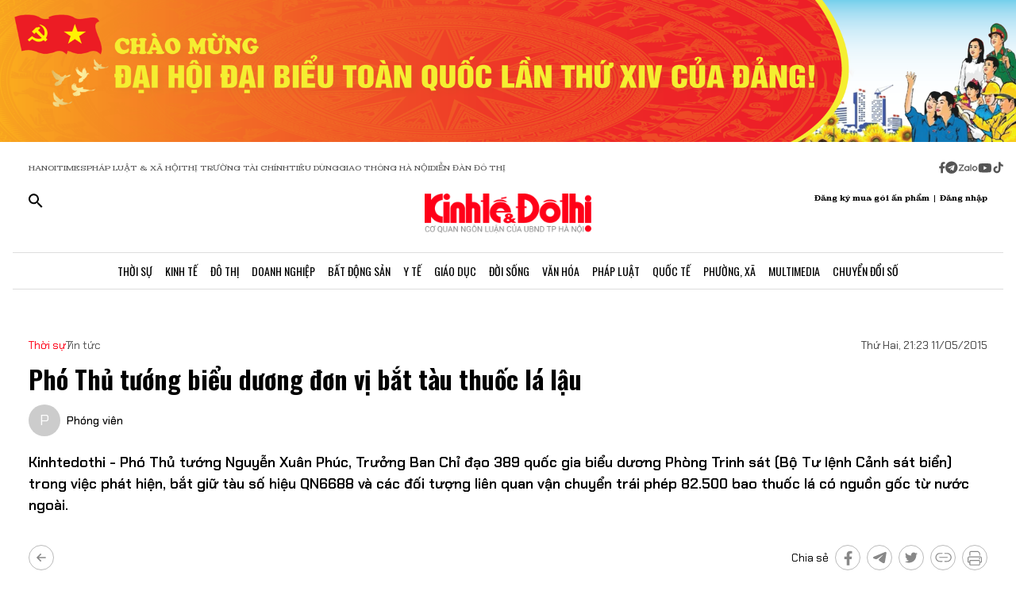

--- FILE ---
content_type: text/html;charset=utf-8
request_url: https://kinhtedothi.vn/pho-thu-tuong-bieu-duong-don-vi-bat-tau-thuoc-la-lau.html
body_size: 72896
content:
<!DOCTYPE html><html  lang="vi" data-capo=""><head><meta charset="utf-8">
<meta name="viewport" content="width=device-width, initial-scale=1">
<title>Phó Thủ tướng biểu dương đơn vị bắt tàu thuốc lá lậu</title>
<script src="https://accounts.google.com/gsi/client" async defer></script>
<script src="https://sdk.moneyoyo.com/v1/webpush.js?pid=qZ6F_KPRHI2rs3B5EFNgyg" async></script>
<script src="https://images.dmca.com/Badges/DMCABadgeHelper.min.js"></script>
<link rel="stylesheet" href="/styles/trangchitiet.80dd5879.css">
<link rel="stylesheet" href="/_nuxt/entry.DojAWVo9.css">
<link rel="stylesheet" href="/_nuxt/swiper-vue.JG58ooqa.css">
<link rel="stylesheet" href="/_nuxt/page.DMqTu_71.css">
<link rel="modulepreload" as="script" crossorigin href="/_nuxt/DRWNfmaA.js">
<link rel="modulepreload" as="script" crossorigin href="/_nuxt/ETdSRtfG.js">
<link rel="modulepreload" as="script" crossorigin href="/_nuxt/hadDMNfp.js">
<link rel="modulepreload" as="script" crossorigin href="/_nuxt/DXMnuqxB.js">
<link rel="modulepreload" as="script" crossorigin href="/_nuxt/C52w42kS.js">
<link rel="modulepreload" as="script" crossorigin href="/_nuxt/D-tr_Cbd.js">
<link rel="modulepreload" as="script" crossorigin href="/_nuxt/BB-vJ_HM.js">
<link rel="modulepreload" as="script" crossorigin href="/_nuxt/D23shZqH.js">
<link rel="modulepreload" as="script" crossorigin href="/_nuxt/B57U2SCi.js">
<meta name="description" content="Kinhtedothi - Phó Thủ tướng Nguyễn Xuân Phúc, Trưởng Ban Chỉ đạo 389 quốc gia biểu dương Phòng Trinh sát (Bộ Tư lệnh Cảnh sát biển) trong việc phát hiện, bắt giữ tàu số hiệu QN6688 và các đối tượng liên quan vận chuyển trái phép 82.500 bao thuốc lá có nguồn gốc từ nước ngoài.">
<meta property="og:title" content="Phó Thủ tướng biểu dương đơn vị bắt tàu thuốc lá lậu">
<meta property="og:description" content="Kinhtedothi - Phó Thủ tướng Nguyễn Xuân Phúc, Trưởng Ban Chỉ đạo 389 quốc gia biểu dương Phòng Trinh sát (Bộ Tư lệnh Cảnh sát biển) trong việc phát hiện, bắt giữ tàu số hiệu QN6688 và các đối tượng liên quan vận chuyển trái phép 82.500 bao thuốc lá có nguồn gốc từ nước ngoài.">
<meta property="og:type" content="article">
<meta property="og:url" content="https://kinhtedothi.vn/pho-thu-tuong-bieu-duong-don-vi-bat-tau-thuoc-la-lau.html">
<meta property="og:image" content="http://cdn.ktdt.vn/mfiles/data/2015/05/8102C079/mediumavng2992405-2.jpg?w=1200&h=630&q=80">
<meta property="og:image:width" content="1200">
<meta property="og:image:height" content="630">
<meta property="og:site_name" content="Báo Kinh Tế Đô Thị">
<meta name="twitter:card" content="summary_large_image">
<meta name="twitter:title" content="Phó Thủ tướng biểu dương đơn vị bắt tàu thuốc lá lậu">
<meta name="twitter:description" content="Kinhtedothi - Phó Thủ tướng Nguyễn Xuân Phúc, Trưởng Ban Chỉ đạo 389 quốc gia biểu dương Phòng Trinh sát (Bộ Tư lệnh Cảnh sát biển) trong việc phát hiện, bắt giữ tàu số hiệu QN6688 và các đối tượng liên quan vận chuyển trái phép 82.500 bao thuốc lá có nguồn gốc từ nước ngoài.">
<meta name="twitter:image" content="http://cdn.ktdt.vn/mfiles/data/2015/05/8102C079/mediumavng2992405-2.jpg?w=1200&h=630&q=80">
<meta name="google-site-verification" content="pubUt4-xjlwy4h8J-jygcJjDh1FHNBuHCMLmmXYezlw">
<link rel="icon" href="/favicon.ico">
<link rel="canonical" href="https://kinhtedothi.vn/pho-thu-tuong-bieu-duong-don-vi-bat-tau-thuoc-la-lau.html">
<meta name="author" content="Báo Kinh Tế Đô Thị">
<meta name="publisher" content="Báo Kinh Tế Đô Thị">
<meta name="robots" content="index,follow,noodp,noarchive">
<meta name="news_keywords" content>
<script type="application/ld+json" data-hid="3f06a97">{"@context":"https://schema.org","@type":"Organization","name":"Báo Kinh Tế Đô Thị","url":"https://kinhtedothi.vn","logo":"https://resource.kinhtedothi.vn/resources2025/1/users/1/thumb-ktdt-1749038033.png","sameAs":["https://www.facebook.com/kinhtedothi.vn"]}</script>
<script type="application/ld+json" data-hid="6bc58dc">{"@context":"http://schema.org","@type":"WebSite","name":"Phó Thủ tướng biểu dương đơn vị bắt tàu thuốc lá lậu","alternateName":"Kinhtedothi - Phó Thủ tướng Nguyễn Xuân Phúc, Trưởng Ban Chỉ đạo 389 quốc gia biểu dương Phòng Trinh sát (Bộ Tư lệnh Cảnh sát biển) trong việc phát hiện, bắt giữ tàu số hiệu QN6688 và các đối tượng liên quan vận chuyển trái phép 82.500 bao thuốc lá có nguồn gốc từ nước ngoài.","url":"https://kinhtedothi.vn/pho-thu-tuong-bieu-duong-don-vi-bat-tau-thuoc-la-lau.html"}</script>
<script type="application/ld+json" data-hid="1b77ee5">{"@context":"http://schema.org","@type":"NewsArticle","mainEntityOfPage":{"@type":"WebPage","@id":"https://kinhtedothi.vn/pho-thu-tuong-bieu-duong-don-vi-bat-tau-thuoc-la-lau.html"},"headline":"Phó Thủ tướng biểu dương đơn vị bắt tàu thuốc lá lậu","description":"Kinhtedothi - Phó Thủ tướng Nguyễn Xuân Phúc, Trưởng Ban Chỉ đạo 389 quốc gia biểu dương Phòng Trinh sát (Bộ Tư lệnh Cảnh sát biển) trong việc phát hiện, bắt giữ tàu số hiệu QN6688 và các đối tượng liên quan vận chuyển trái phép 82.500 bao thuốc lá có nguồn gốc từ nước ngoài.","image":{"@type":"ImageObject","url":"https://resource.kinhtedothi.vn/mfiles/data/2015/05/8102C079/mediumavng2992405-2.jpg","width":720,"height":480},"datePublished":"2015-05-11T21:23:00+0700","dateModified":"2015-05-11T21:23:00+0700","author":{"@type":"Organization","name":"Báo Kinh Tế Đô Thị"},"publisher":{"@type":"Organization","name":"Báo Kinh Tế Đô Thị","logo":{"@type":"ImageObject","url":"https://resource.kinhtedothi.vn/resources2025/1/users/1/thumb-ktdt-1749038033.png","width":500,"height":112}},"about":[]}</script>
<script type="application/ld+json" data-hid="0b8553">{"@context":"http://schema.org","@type":"BreadcrumbList","itemListElement":[{"@type":"ListItem","position":1,"name":"Báo Kinh Tế Đô Thị","item":"https://kinhtedothi.vn"},{"@type":"ListItem","position":2,"name":"Thời sự","item":"https://kinhtedothi.vn/thoi-su"},{"@type":"ListItem","position":3,"name":"Tin tức","item":"https://kinhtedothi.vn/thoi-su/tin-tuc"}]}</script>
<script type="module" src="/_nuxt/DRWNfmaA.js" crossorigin></script></head><body  class="!overflow-x-hidden max-w-screen min-h-screen w-full h-full text-black max-w-full w-full overflow-x-hidden"><div id="__nuxt"><!--[--><!--[--><!--[--><!--[--><!--[--><div class="nuxt-loading-indicator" style="position:fixed;top:0;right:0;left:0;pointer-events:none;width:auto;height:3px;opacity:0;background:repeating-linear-gradient(to right,#00dc82 0%,#34cdfe 50%,#0047e1 100%);background-size:Infinity% auto;transform:scaleX(0%);transform-origin:left;transition:transform 0.1s, height 0.4s, opacity 0.4s;z-index:999999;"></div><!----><main class="w-screen relative h-screen overflow-x-hidden overflow-y-auto" id="page_4"><!--[--><div class="KTDT_system_design bg-white" data-v-8c10cefc><!----><header class="header" data-v-8c10cefc><div class="image-top-fluit" data-v-8c10cefc><a href="/su-kien/dai-hoi-dai-bieu-toan-quoc-lan-thu-xiv-cua-dang-cong-san-viet-nam" class="" title="Đại hội đại biểu toàn quốc lần thứ XIV của Đảng Cộng sản Việt Nam" data-v-8c10cefc><picture data-v-8c10cefc><source srcset="https://resource.kinhtedothi.vn/resources2025/1/users/1/chao-mung-dh-dang-1768272377.png" media="(max-width: 767px)" data-v-8c10cefc><source srcset="https://resource.kinhtedothi.vn/resources2025/1/users/1/chao-mung-dh-dang-1768272377.png" media="(min-width: 768px)" data-v-8c10cefc><img src="https://resource.kinhtedothi.vn/resources2025/1/users/1/chao-mung-dh-dang-1768272377.png" title="Đại hội đại biểu toàn quốc lần thứ XIV của Đảng Cộng sản Việt Nam" alt="Đại hội đại biểu toàn quốc lần thứ XIV của Đảng Cộng sản Việt Nam" width="100%" data-v-8c10cefc></picture></a></div><nav class="header-menu" data-v-8c10cefc><div class="menu-item px-[20px]" data-v-8c10cefc><a href="https://hanoitimes.vn/" rel="noopener noreferrer" data-v-8c10cefc> HANOITIMES </a><a href="https://phapluatxahoi.kinhtedothi.vn/" rel="noopener noreferrer" data-v-8c10cefc><div data-v-8c10cefc>Pháp Luật &amp; Xã hội</div></a><a href="https://thitruongtaichinh.kinhtedothi.vn/" rel="noopener noreferrer" data-v-8c10cefc><div data-v-8c10cefc>Thị trường tài chính</div></a><a href="https://tieudung.kinhtedothi.vn/" rel="noopener noreferrer" data-v-8c10cefc><div data-v-8c10cefc>Tiêu Dùng</div></a><a href="https://giaothonghanoi.kinhtedothi.vn/" rel="noopener noreferrer" data-v-8c10cefc><div data-v-8c10cefc>Giao thông hà nội</div></a><a href="https://diendandothi.kinhtedothi.vn/" rel="noopener noreferrer" data-v-8c10cefc><div data-v-8c10cefc>Diễn đàn đô thị</div></a></div><div class="flex gap-3 items-center menu-icon" data-v-8c10cefc><svg width="8" height="15" viewBox="0 0 8 15" fill="none" xmlns="http://www.w3.org/2000/svg" data-v-8c10cefc><path d="M7.12891 8.125H5.07812V14.25H2.34375V8.125H0.128906V5.58203H2.34375V3.66797C2.36198 2.55599 2.66276 1.70833 3.24609 1.125C3.84766 0.541667 4.64974 0.25 5.65234 0.25C6.16276 0.25 6.60938 0.277344 6.99219 0.332031C7.39323 0.386719 7.60286 0.414062 7.62109 0.414062V2.57422H6.52734C5.98047 2.59245 5.60677 2.73828 5.40625 3.01172C5.1875 3.26693 5.07812 3.57682 5.07812 3.94141V5.58203H7.51172L7.12891 8.125Z" fill="#555555" data-v-8c10cefc></path></svg><svg width="16" height="17" viewBox="0 0 14 15" fill="none" xmlns="http://www.w3.org/2000/svg" data-v-8c10cefc><path d="M1.96875 2.46484C3.29948 1.13411 4.90365 0.46875 6.78125 0.46875C8.65885 0.46875 10.2539 1.13411 11.5664 2.46484C12.8971 3.77734 13.5625 5.3724 13.5625 7.25C13.5625 9.1276 12.8971 10.7318 11.5664 12.0625C10.2539 13.375 8.65885 14.0312 6.78125 14.0312C4.90365 14.0312 3.29948 13.375 1.96875 12.0625C0.65625 10.7318 0 9.1276 0 7.25C0 5.3724 0.65625 3.77734 1.96875 2.46484ZM10.1172 5.11719C10.1536 4.89844 10.1172 4.74349 10.0078 4.65234C9.91667 4.54297 9.79818 4.51562 9.65234 4.57031L3.11719 7.11328C2.88021 7.1862 2.7526 7.27734 2.73438 7.38672C2.73438 7.49609 2.83464 7.57812 3.03516 7.63281L4.70312 8.15234L8.58594 5.71875C8.69531 5.64583 8.77734 5.63672 8.83203 5.69141C8.85026 5.70964 8.84115 5.73698 8.80469 5.77344L5.66016 8.61719L5.52344 10.3398C5.65104 10.3398 5.76953 10.2852 5.87891 10.1758L6.69922 9.38281L8.39453 10.6406C8.72266 10.8229 8.92318 10.7318 8.99609 10.3672L10.1172 5.11719Z" fill="#555555" data-v-8c10cefc></path></svg><svg width="25" height="11" viewBox="0 0 22 8" fill="none" xmlns="http://www.w3.org/2000/svg" data-v-8c10cefc><path d="M13.5933 0.335442H14.8461C14.8461 2.75512 14.8461 5.17479 14.8461 7.59447C14.4408 7.53305 13.7529 7.79099 13.6056 7.26284C13.581 4.9537 13.6056 2.64457 13.6056 0.335442H13.5933Z" fill="#555555" data-v-8c10cefc></path><path d="M0.782506 0.42142C2.73544 0.42142 4.67609 0.409137 6.62903 0.42142C6.61675 0.802181 6.59218 1.20751 6.33425 1.51457C5.00773 3.14816 3.70577 4.80631 2.36696 6.4399C3.77946 6.4399 5.19196 6.4399 6.60447 6.4399C6.5799 6.77153 6.69044 7.15229 6.48164 7.43479C6.34653 7.61903 6.10088 7.60675 5.90436 7.60675C4.13566 7.60675 2.36696 7.60675 0.598267 7.60675C0.598267 7.23827 0.598267 6.83294 0.868484 6.53816C2.18272 4.90457 3.52153 3.29555 4.82349 1.66196C3.4724 1.66196 2.13359 1.66196 0.782506 1.66196C0.782506 1.25664 0.782506 0.839029 0.782506 0.433703V0.42142Z" fill="#555555" data-v-8c10cefc></path><path d="M17.9659 2.01816C19.3661 1.71109 20.8891 2.62001 21.2699 3.98338C21.7489 5.39588 20.8769 7.0786 19.4152 7.52077C18.187 7.95066 16.7008 7.38566 16.0621 6.26794C15.5585 5.44501 15.5339 4.35186 15.9884 3.50436C16.3691 2.75512 17.1184 2.2024 17.9536 2.03044L17.9659 2.01816ZM17.9413 3.24642C17.0815 3.5412 16.6271 4.57294 16.9587 5.39588C17.2289 6.18197 18.1624 6.66099 18.9731 6.41534C19.8943 6.19425 20.447 5.12566 20.1276 4.2536C19.8574 3.39381 18.8011 2.89023 17.9413 3.23414V3.24642Z" fill="#555555" data-v-8c10cefc></path><path d="M7.58707 3.03762C8.26262 2.21468 9.44175 1.80936 10.4858 2.10414C10.8297 2.19012 11.1368 2.36207 11.4438 2.53403C11.4438 2.44805 11.4438 2.26381 11.4315 2.17783C11.8246 2.17783 12.2176 2.17783 12.6107 2.17783C12.6107 3.98338 12.6107 5.80121 12.6107 7.60675C12.3159 7.60675 12.0334 7.63132 11.7386 7.5699C11.5421 7.48392 11.4807 7.27512 11.3947 7.10316C10.3138 7.93838 8.60653 7.74186 7.69762 6.73468C6.73957 5.75207 6.69044 4.08164 7.57479 3.03762H7.58707ZM9.17153 3.28327C8.26262 3.60262 7.83273 4.7449 8.28718 5.56784C8.68023 6.37849 9.77338 6.71012 10.5595 6.26794C11.2841 5.88718 11.6281 4.9537 11.3087 4.20447C11.0016 3.39381 9.98218 2.93936 9.17153 3.27099V3.28327Z" fill="#555555" data-v-8c10cefc></path></svg><svg width="18" height="12" viewBox="0 0 16 11" fill="none" xmlns="http://www.w3.org/2000/svg" data-v-8c10cefc><path d="M15.0117 1.66797C15.3398 2.81641 15.3398 5.27734 15.3398 5.27734C15.3398 5.27734 15.3398 7.71094 15.0117 8.88672C14.8477 9.54297 14.3281 10.0352 13.6992 10.1992C12.5234 10.5 7.875 10.5 7.875 10.5C7.875 10.5 3.19922 10.5 2.02344 10.1992C1.39453 10.0352 0.875 9.54297 0.710938 8.88672C0.382812 7.71094 0.382812 5.27734 0.382812 5.27734C0.382812 5.27734 0.382812 2.81641 0.710938 1.66797C0.875 1.01172 1.39453 0.492188 2.02344 0.328125C3.19922 0 7.875 0 7.875 0C7.875 0 12.5234 0 13.6992 0.328125C14.3281 0.492188 14.8477 1.01172 15.0117 1.66797ZM6.34375 7.49219L10.2266 5.27734L6.34375 3.0625V7.49219Z" fill="#555555" data-v-8c10cefc></path></svg><svg width="14" height="16" viewBox="0 0 14 16" fill="none" xmlns="http://www.w3.org/2000/svg" data-v-8c10cefc><path d="M13.75 5.99219C12.5195 6.01953 11.3711 5.63672 10.3867 4.92578V9.82031C10.3867 13.2383 6.66797 15.3711 3.71484 13.6758C0.761719 11.9531 0.761719 7.6875 3.71484 5.96484C4.5625 5.47266 5.57422 5.28125 6.55859 5.41797V7.87891C5.05469 7.38672 3.60547 8.72656 3.93359 10.2578C4.28906 11.7891 6.14844 12.3906 7.32422 11.3242C7.73438 10.9414 7.98047 10.3945 7.98047 9.82031V0.25H10.3867C10.3867 0.46875 10.3867 0.660156 10.4414 0.878906C10.6055 1.78125 11.125 2.57422 11.918 3.06641C12.4375 3.42188 13.0938 3.61328 13.75 3.61328V5.99219Z" fill="#555555" data-v-8c10cefc></path></svg></div></nav><div class="mb-header-logo-container" data-v-8c10cefc><a href="/" class="text-center" data-v-8c10cefc><img loading="auto" class="mx-auto w-[150px]" src="/images/ktdt/logo_ktdt.png" alt="Logo" data-v-8c10cefc></a></div><div class="header-main px-[20px]" data-v-8c10cefc><div class="main__action flex-1 text-start flex gap-[16px]" data-v-8c10cefc><svg xmlns="http://www.w3.org/2000/svg" class="icon lg:hidden inline-block" width="24" height="16" viewBox="0 0 24 16" fill="none" data-v-8c10cefc><path fill-rule="evenodd" clip-rule="evenodd" d="M0 1.63477C0 1.3364 0.118526 1.05025 0.329505 0.83927C0.540483 0.628292 0.826631 0.509766 1.125 0.509766H22.875C23.1734 0.509766 23.4595 0.628292 23.6705 0.83927C23.8815 1.05025 24 1.3364 24 1.63477C24 1.93313 23.8815 2.21928 23.6705 2.43026C23.4595 2.64124 23.1734 2.75977 22.875 2.75977H1.125C0.826631 2.75977 0.540483 2.64124 0.329505 2.43026C0.118526 2.21928 0 1.93313 0 1.63477ZM0 8.00977C0 7.7114 0.118526 7.42525 0.329505 7.21427C0.540483 7.00329 0.826631 6.88477 1.125 6.88477H22.875C23.1734 6.88477 23.4595 7.00329 23.6705 7.21427C23.8815 7.42525 24 7.7114 24 8.00977C24 8.30813 23.8815 8.59428 23.6705 8.80526C23.4595 9.01624 23.1734 9.13477 22.875 9.13477H1.125C0.826631 9.13477 0.540483 9.01624 0.329505 8.80526C0.118526 8.59428 0 8.30813 0 8.00977ZM1.125 13.2598C0.826631 13.2598 0.540483 13.3783 0.329505 13.5893C0.118526 13.8002 0 14.0864 0 14.3848C0 14.6831 0.118526 14.9693 0.329505 15.1803C0.540483 15.3912 0.826631 15.5098 1.125 15.5098H22.875C23.1734 15.5098 23.4595 15.3912 23.6705 15.1803C23.8815 14.9693 24 14.6831 24 14.3848C24 14.0864 23.8815 13.8002 23.6705 13.5893C23.4595 13.3783 23.1734 13.2598 22.875 13.2598H1.125Z" fill="black" data-v-8c10cefc></path></svg><svg xmlns="http://www.w3.org/2000/svg" width="18" height="18" viewBox="0 0 18 18" fill="none" data-v-8c10cefc><path d="M12.5 11.2648H11.71L11.43 10.9948C12.4439 9.81879 13.0011 8.31746 13 6.76477C13 5.47919 12.6188 4.22248 11.9046 3.15356C11.1903 2.08464 10.1752 1.25152 8.98744 0.759549C7.79973 0.267579 6.49279 0.138858 5.23192 0.389661C3.97104 0.640465 2.81285 1.25953 1.90381 2.16857C0.994767 3.07761 0.375703 4.2358 0.124899 5.49668C-0.125905 6.75756 0.00281635 8.06449 0.494786 9.25221C0.986756 10.4399 1.81988 11.4551 2.8888 12.1693C3.95772 12.8835 5.21442 13.2648 6.5 13.2648C8.11 13.2648 9.59 12.6748 10.73 11.6948L11 11.9748V12.7648L16 17.7548L17.49 16.2648L12.5 11.2648ZM6.5 11.2648C4.01 11.2648 2 9.25477 2 6.76477C2 4.27477 4.01 2.26477 6.5 2.26477C8.99 2.26477 11 4.27477 11 6.76477C11 9.25477 8.99 11.2648 6.5 11.2648Z" fill="black" data-v-8c10cefc></path></svg></div><div class="header-logo" data-v-8c10cefc><a href="/" class="text-center" data-v-8c10cefc><h2 data-v-8c10cefc><img loading="auto" class="mx-auto" src="/images/ktdt/logo_ktdt.png" alt="Logo" data-v-8c10cefc></h2></a></div><div class="main__auth flex-1 flex items-center justify-end gap-3 text-end" data-v-8c10cefc><span data-v-8c10cefc>Đăng ký mua gói ấn phẩm</span><span data-v-8c10cefc>|</span><span class="cursor-pointer" data-v-8c10cefc>Đăng nhập</span></div></div><div class="nav-bar sm:h-[47px]" data-v-8c10cefc><nav class="w-full transition-all duration-300 relative content-wrap style-scroll" template="Top" dataloading="Silent" additions data-component-id="component-navigation-top-trang-chu" data-loaded="false" data-loading="false" code="component-navigation-top-trang-chu" taxonomy="Navigations" typegetdata="MD5" loading="false" data-v-8c10cefc><div class="flex gap-3 items-center"><div id="nav-bar" class="navigation-top-pc flex items-center lg:py-0 py-2 lg:border-[0px] border-b-[1px] border-t-[1px] border-solid border-[#ddd] border-l-[0px] border-r-[0px]"><button class="bg-transparent px-[16px] lg:hidden block border-r-[2px] border-r-[#eee]"><a href="/" class=""><svg xmlns="http://www.w3.org/2000/svg" class="w-[16px] h-[16px]" viewBox="0 0 576 512"><path d="M575.8 255.5c0 18-15 32.1-32 32.1l-32 0 .7 160.2c0 2.7-.2 5.4-.5 8.1l0 16.2c0 22.1-17.9 40-40 40l-16 0c-1.1 0-2.2 0-3.3-.1c-1.4 .1-2.8 .1-4.2 .1L416 512l-24 0c-22.1 0-40-17.9-40-40l0-24 0-64c0-17.7-14.3-32-32-32l-64 0c-17.7 0-32 14.3-32 32l0 64 0 24c0 22.1-17.9 40-40 40l-24 0-31.9 0c-1.5 0-3-.1-4.5-.2c-1.2 .1-2.4 .2-3.6 .2l-16 0c-22.1 0-40-17.9-40-40l0-112c0-.9 0-1.9 .1-2.8l0-69.7-32 0c-18 0-32-14-32-32.1c0-9 3-17 10-24L266.4 8c7-7 15-8 22-8s15 2 21 7L564.8 231.5c8 7 12 15 11 24z"></path></svg></a></button><div class="nav-container flex-1 px-[16px] xl:px-0"><!----><!--[--><!--[--><div class="nav-item default-nav"><div class="nav-title"><!--[--><a href="/thoi-su" class="nav-link">Thời Sự</a><!--]--></div><div class="dropdown-container"><div id="nav-bar" class="navigation-top-pc flex items-center lg:py-0 py-2 lg:border-[0px] border-b-[1px] border-t-[1px] border-solid border-[#ddd] border-l-[0px] border-r-[0px]"><button class="bg-transparent px-[16px] lg:hidden block border-r-[2px] border-r-[#eee]"><a href="/" class=""><svg xmlns="http://www.w3.org/2000/svg" class="w-[16px] h-[16px]" viewBox="0 0 576 512"><path d="M575.8 255.5c0 18-15 32.1-32 32.1l-32 0 .7 160.2c0 2.7-.2 5.4-.5 8.1l0 16.2c0 22.1-17.9 40-40 40l-16 0c-1.1 0-2.2 0-3.3-.1c-1.4 .1-2.8 .1-4.2 .1L416 512l-24 0c-22.1 0-40-17.9-40-40l0-24 0-64c0-17.7-14.3-32-32-32l-64 0c-17.7 0-32 14.3-32 32l0 64 0 24c0 22.1-17.9 40-40 40l-24 0-31.9 0c-1.5 0-3-.1-4.5-.2c-1.2 .1-2.4 .2-3.6 .2l-16 0c-22.1 0-40-17.9-40-40l0-112c0-.9 0-1.9 .1-2.8l0-69.7-32 0c-18 0-32-14-32-32.1c0-9 3-17 10-24L266.4 8c7-7 15-8 22-8s15 2 21 7L564.8 231.5c8 7 12 15 11 24z"></path></svg></a></button><div class="nav-container flex-1 px-[16px] xl:px-0"><!----><!--[--><!--[--><div class="nav-item"><div class="nav-title"><!--[--><a href="/thoi-su/tin-tuc" class="nav-link">Tin Tức</a><!--]--></div></div><!--]--><!--[--><div class="nav-item"><div class="nav-title"><!--[--><a href="/thoi-su/nghi-quyet-dang-vao-cuoc-song" class="nav-link">Nghị Quyết Đảng Vào Cuộc Sống</a><!--]--></div></div><!--]--><!--[--><div class="nav-item"><div class="nav-title"><!--[--><a href="/thoi-su/thong-tin-doi-ngoai" class="nav-link">Thông Tin Đối Ngoại</a><!--]--></div></div><!--]--><!--[--><div class="nav-item"><div class="nav-title"><!--[--><a href="/thoi-su/cai-cach-hanh-chinh" class="nav-link">Cải Cách Hành Chính</a><!--]--></div></div><!--]--><!--[--><div class="nav-item"><div class="nav-title"><!--[--><a href="/thoi-su/nhan-su" class="nav-link">Nhân Sự</a><!--]--></div></div><!--]--><!--[--><div class="nav-item"><div class="nav-title"><!--[--><a href="/thoi-su/quan-huyen" class="nav-link">Tin quận huyện</a><!--]--></div></div><!--]--><!--]--></div></div></div></div><!--]--><!--[--><div class="nav-item default-nav"><div class="nav-title"><!--[--><a href="/kinh-te" class="nav-link">Kinh Tế</a><!--]--></div><div class="dropdown-container"><div id="nav-bar" class="navigation-top-pc flex items-center lg:py-0 py-2 lg:border-[0px] border-b-[1px] border-t-[1px] border-solid border-[#ddd] border-l-[0px] border-r-[0px]"><button class="bg-transparent px-[16px] lg:hidden block border-r-[2px] border-r-[#eee]"><a href="/" class=""><svg xmlns="http://www.w3.org/2000/svg" class="w-[16px] h-[16px]" viewBox="0 0 576 512"><path d="M575.8 255.5c0 18-15 32.1-32 32.1l-32 0 .7 160.2c0 2.7-.2 5.4-.5 8.1l0 16.2c0 22.1-17.9 40-40 40l-16 0c-1.1 0-2.2 0-3.3-.1c-1.4 .1-2.8 .1-4.2 .1L416 512l-24 0c-22.1 0-40-17.9-40-40l0-24 0-64c0-17.7-14.3-32-32-32l-64 0c-17.7 0-32 14.3-32 32l0 64 0 24c0 22.1-17.9 40-40 40l-24 0-31.9 0c-1.5 0-3-.1-4.5-.2c-1.2 .1-2.4 .2-3.6 .2l-16 0c-22.1 0-40-17.9-40-40l0-112c0-.9 0-1.9 .1-2.8l0-69.7-32 0c-18 0-32-14-32-32.1c0-9 3-17 10-24L266.4 8c7-7 15-8 22-8s15 2 21 7L564.8 231.5c8 7 12 15 11 24z"></path></svg></a></button><div class="nav-container flex-1 px-[16px] xl:px-0"><!----><!--[--><!--[--><div class="nav-item"><div class="nav-title"><!--[--><a href="/kinh-te/thi-truong" class="nav-link">Thị Trường</a><!--]--></div></div><!--]--><!--[--><div class="nav-item"><div class="nav-title"><!--[--><a href="/kinh-te/tai-chinh-chung-khoan" class="nav-link">Tài Chính - Chứng Khoán</a><!--]--></div></div><!--]--><!--[--><div class="nav-item"><div class="nav-title"><!--[--><a href="/kinh-te/du-lich-am-thuc" class="nav-link">Du Lịch - Ẩm Thực</a><!--]--></div></div><!--]--><!--[--><div class="nav-item"><div class="nav-title"><!--[--><a href="/kinh-te/hang-viet" class="nav-link">Hàng Việt</a><!--]--></div></div><!--]--><!--[--><div class="nav-item"><div class="nav-title"><!--[--><a href="/kinh-te/nong-thon-moi" class="nav-link">Nông Thôn Mới</a><!--]--></div></div><!--]--><!--[--><div class="nav-item"><div class="nav-title"><!--[--><a href="/kinh-te/tinh-hoa-am-thuc-ha-noi" class="nav-link">Tinh hoa ẩm thực Hà Nội</a><!--]--></div></div><!--]--><!--]--></div></div></div></div><!--]--><!--[--><div class="nav-item layout-nav"><div class="nav-title"><!--[--><a href="/do-thi" class="nav-link">Đô Thị</a><!--]--></div><div class="dropdown-container"><div class="dropdown"><div class="h-full"><section id="section_224" class="section-navigation" dataloading="Eager" stylesheets data-v-35d9cf96><div class="setting_background setting-background" data-v-35d9cf96><div class="main-label" data-v-35d9cf96><a href="/do-thi" class="" data-v-35d9cf96><span data-v-35d9cf96>Đô thị</span></a></div><div class="section-content flex" data-v-35d9cf96><div class="section-navigation-actions" data-v-35d9cf96><ul class="category_list category-list" data-v-35d9cf96><!--[--><li class="category_item category-item" data-v-35d9cf96><span data-v-35d9cf96><a href="/do-thi/do-thi-24h" class="" data-v-35d9cf96>Đô thị 24h</a></span></li><li class="category_item category-item" data-v-35d9cf96><span data-v-35d9cf96><a href="/do-thi/giao-thong" class="" data-v-35d9cf96>Giao thông</a></span></li><li class="category_item category-item" data-v-35d9cf96><span data-v-35d9cf96><a href="/do-thi/moi-truong" class="" data-v-35d9cf96>Môi trường</a></span></li><li class="category_item category-item" data-v-35d9cf96><span data-v-35d9cf96><a href="/do-thi/quy-hoach-xay-dung" class="" data-v-35d9cf96>Quy hoạch - Xây dựng</a></span></li><!--]--></ul></div><div class="section-layout" data-v-35d9cf96><div class="section_layout border-custom" data-v-35d9cf96><!--[--><div><div class="h-full"><section id="section_226" class="" data-v-936bf7f8><div class="section_layout section-layout setting_background setting-background" data-v-936bf7f8><!----><div class="section-wrap border-custom two_col_layout" data-v-936bf7f8 data-v-7f52812d><!--[--><div class="section_item section-item section_226_item_1" data-v-7f52812d><div class="h-full" data-v-7f52812d><div id="component_178" template="Article" dataloading="Silent" useexclusion="false" enableexclusion="false" enableadvertising="true" type="COMPONENT" code="mega-menu-do-thi" taxonomy="Collections" data-component-id="mega-menu-do-thi" data-loaded="false" data-loading="false" loading="false"><!----><div class="collection collection-container border-custom overflow-hidden"><!--[--><!--[--><div class="skeleton-wrapper first:mt-2 mb-2 last:mb-0"><!--[--><div class="skeleton-image" style="width:150px;height:80px;"></div><!--]--><!--[--><div class="skeleton-text"><!--[--><div class="skeleton-line long"></div><div class="skeleton-line long"></div><!--]--><div class="skeleton-line short"></div></div><!--]--></div><!--]--><!--[--><div class="skeleton-wrapper first:mt-2 mb-2 last:mb-0"><!--[--><div class="skeleton-image" style="width:150px;height:80px;"></div><!--]--><!--[--><div class="skeleton-text"><!--[--><div class="skeleton-line long"></div><div class="skeleton-line long"></div><!--]--><div class="skeleton-line short"></div></div><!--]--></div><!--]--><!--[--><div class="skeleton-wrapper first:mt-2 mb-2 last:mb-0"><!--[--><div class="skeleton-image" style="width:150px;height:80px;"></div><!--]--><!--[--><div class="skeleton-text"><!--[--><div class="skeleton-line long"></div><div class="skeleton-line long"></div><!--]--><div class="skeleton-line short"></div></div><!--]--></div><!--]--><!--[--><div class="skeleton-wrapper first:mt-2 mb-2 last:mb-0"><!--[--><div class="skeleton-image" style="width:150px;height:80px;"></div><!--]--><!--[--><div class="skeleton-text"><!--[--><div class="skeleton-line long"></div><div class="skeleton-line long"></div><!--]--><div class="skeleton-line short"></div></div><!--]--></div><!--]--><!--]--></div></div></div></div><div class="section_item section-item section_226_item_2" data-v-7f52812d><div class="h-full" data-v-7f52812d><section id="section_1524" class="" data-v-936bf7f8><div class="section_layout section-layout setting_background setting-background" data-v-936bf7f8><!----><div class="section-wrap border-custom basic_column" data-v-936bf7f8 data-v-7f52812d><!--[--><div class="section_item section-item section_1524_item_1" data-v-7f52812d><div class="h-full" data-v-7f52812d><div id="component_182" class="component" template="SEARCH_TREND" dataloading="Silent" data-component-id="page_test/com_xu-huong-tim-kiem" data-loaded="false" data-loading="false" type="COMPONENT" code="page_test/com_xu-huong-tim-kiem" taxonomy="Others" loading="false"><!----><ul class="trend-list"><li class="trend-item"><span class="trend-name">Hà Nội</span></li><li class="trend-item"><span class="trend-name">bất động sản</span></li><li class="trend-item"><span class="trend-name">nhà tập thể</span></li><li class="trend-item"><span class="trend-name">Quy hoạch Hà Nội</span></li><li class="trend-item"><span class="trend-name">Huyện Đông Anh</span></li><li class="trend-item"><span class="trend-name">Pháp luật &amp; xã hội</span></li></ul></div></div></div><div class="section_item section-item section_1524_item_2" data-v-7f52812d><div class="h-full" data-v-7f52812d><div id="component_1537" class="component" template="FOLLOW_UP" dataloading="Silent" data-component-id="page_trang-chu-ktdt/com_follow-up" data-loaded="false" data-loading="false" type="COMPONENT" code="page_trang-chu-ktdt/com_follow-up" taxonomy="Others" loading="false"><div class="label-component">Theo dõi Kinh Tế Đô Thị Trên</div><ul class="social-list"><li class="social-item facebook"><span><svg xmlns="http://www.w3.org/2000/svg" class="w-16px h-16px" viewBox="0 0 320 512"><path fill="currentColor" d="M80 299.3V512H196V299.3h86.5l18-97.8H196V166.9c0-51.7 20.3-71.5 72.7-71.5c16.3 0 29.4 .4 37 1.2V7.9C291.4 4 256.4 0 236.2 0C129.3 0 80 50.5 80 159.4v42.1H14v97.8H80z"></path></svg></span></li><li class="social-item twitter"><span><svg xmlns="http://www.w3.org/2000/svg" width="22" height="18" viewBox="0 0 22 18" fill="none"><path fill-rule="evenodd" clip-rule="evenodd" d="M19.2779 0.165224C19.5357 0.0567033 19.8179 0.0192753 20.0951 0.056835C20.3723 0.0943947 20.6344 0.205569 20.8541 0.378787C21.0738 0.552005 21.243 0.780934 21.3441 1.04175C21.4453 1.30256 21.4747 1.58572 21.4293 1.86175L19.0629 16.2155C18.8334 17.6 17.3142 18.394 16.0445 17.7044C14.9823 17.1274 13.4047 16.2384 11.9857 15.3109C11.2762 14.8466 9.10287 13.3598 9.36998 12.3018C9.59952 11.3972 13.2513 7.99784 15.3381 5.97683C16.1571 5.18282 15.7836 4.72478 14.8164 5.45514C12.4145 7.26853 8.55823 10.0262 7.28323 10.8024C6.15847 11.4869 5.57209 11.6038 4.87094 11.4869C3.59176 11.274 2.40545 10.9443 1.43719 10.5426C0.128801 10.0001 0.192447 8.2013 1.43615 7.67753L19.2779 0.165224Z" fill="white"></path></svg></span></li><li class="social-item zalo"><span><svg xmlns="http://www.w3.org/2000/svg" width="28" height="10" viewBox="0 0 28 10" fill="none"><path d="M17.4297 0.153076H19.0867C19.0867 3.35331 19.0867 6.55354 19.0867 9.75377C18.5506 9.67254 17.6409 10.0137 17.4459 9.31516C17.4135 6.26113 17.4459 3.2071 17.4459 0.153076H17.4297Z" fill="white"></path><path d="M0.486348 0.26679C3.06927 0.26679 5.63596 0.250545 8.21888 0.26679C8.20264 0.770379 8.17015 1.30646 7.82901 1.71258C6.07457 3.87314 4.35262 6.06619 2.58193 8.22675C4.45008 8.22675 6.31824 8.22675 8.18639 8.22675C8.1539 8.66536 8.30011 9.16895 8.02395 9.54258C7.84525 9.78626 7.52036 9.77001 7.26044 9.77001C4.92118 9.77001 2.58193 9.77001 0.242676 9.77001C0.242676 9.28267 0.242676 8.74659 0.600062 8.35671C2.33826 6.19615 4.10894 4.06808 5.83089 1.90752C4.04396 1.90752 2.27328 1.90752 0.486348 1.90752C0.486348 1.37144 0.486348 0.819114 0.486348 0.283035V0.26679Z" fill="white"></path><path d="M23.2129 2.37862C25.0648 1.9725 27.0791 3.17461 27.5827 4.97779C28.2163 6.84594 27.0629 9.07148 25.1297 9.6563C23.5053 10.2249 21.5396 9.4776 20.6949 7.99932C20.0289 6.91092 19.9964 5.46513 20.5974 4.34424C21.101 3.35331 22.092 2.62229 23.1966 2.39486L23.2129 2.37862ZM23.1804 4.0031C22.0432 4.39297 21.4422 5.75754 21.8808 6.84594C22.2382 7.88561 23.4728 8.51916 24.5449 8.19426C25.7633 7.90186 26.4943 6.48856 26.0719 5.33517C25.7146 4.19804 24.3175 3.532 23.1804 3.98685V4.0031Z" fill="white"></path><path d="M9.48598 3.72694C10.3794 2.63853 11.9389 2.10245 13.3198 2.49233C13.7746 2.60604 14.1807 2.83347 14.5869 3.0609C14.5869 2.94719 14.5869 2.70351 14.5706 2.5898C15.0904 2.5898 15.6103 2.5898 16.1301 2.5898C16.1301 4.97779 16.1301 7.38202 16.1301 9.77001C15.7402 9.77001 15.3666 9.8025 14.9767 9.72128C14.7168 9.60756 14.6356 9.3314 14.5219 9.10397C13.0923 10.2086 10.8343 9.9487 9.63218 8.61663C8.36509 7.31704 8.30011 5.10775 9.46973 3.72694H9.48598ZM11.5816 4.05183C10.3794 4.4742 9.81088 5.98497 10.4119 7.07337C10.9318 8.14553 12.3776 8.58414 13.4172 7.99932C14.3757 7.49574 14.8305 6.26113 14.4082 5.2702C14.002 4.19804 12.6537 3.59698 11.5816 4.03559V4.05183Z" fill="white"></path></svg></span></li><li class="social-item youtube"><span><svg xmlns="http://www.w3.org/2000/svg" class="w-[24px] h-[24px]" viewBox="0 0 576 512"><path fill="currentColor" d="M549.7 124.1c-6.3-23.7-24.8-42.3-48.3-48.6C458.8 64 288 64 288 64S117.2 64 74.6 75.5c-23.5 6.3-42 24.9-48.3 48.6-11.4 42.9-11.4 132.3-11.4 132.3s0 89.4 11.4 132.3c6.3 23.7 24.8 41.5 48.3 47.8C117.2 448 288 448 288 448s170.8 0 213.4-11.5c23.5-6.3 42-24.2 48.3-47.8 11.4-42.9 11.4-132.3 11.4-132.3s0-89.4-11.4-132.3zm-317.5 213.5V175.2l142.7 81.2-142.7 81.2z"></path></svg></span></li><li class="social-item tiktok"><span><svg xmlns="http://www.w3.org/2000/svg" width="26" height="26" viewBox="0 0 26 26" fill="none"><path d="M10.4749 10.2566V9.25483C10.1273 9.20546 9.77651 9.18006 9.42548 9.17834C5.1312 9.17834 1.63745 12.6727 1.63745 16.9669C1.63745 19.6011 2.95396 21.933 4.96225 23.3431C3.61749 21.9051 2.86977 20.0095 2.87091 18.0406C2.87091 13.8074 6.26535 10.3553 10.4749 10.2566Z" fill="#00F2EA"></path><path d="M10.6587 21.5971C12.5748 21.5971 14.1376 20.0728 14.209 18.1733L14.2155 1.21622H17.3134C17.2472 0.862048 17.2138 0.502741 17.2135 0.142578H12.9823L12.9752 17.1002C12.9047 18.9992 11.3411 20.5229 9.42552 20.5229C8.85046 20.5232 8.28396 20.3831 7.77539 20.1145C8.44178 21.0443 9.51485 21.596 10.6587 21.5971ZM23.1 6.97226V6.0299C21.9616 6.03104 20.8474 5.6997 19.8945 5.07698C20.7301 6.03903 21.8549 6.70399 23.1006 6.97226" fill="#00F2EA"></path><path d="M19.8945 5.07615C18.9607 4.00765 18.4461 2.63635 18.4467 1.2171H17.3131C17.6096 2.80216 18.5426 4.19687 19.8945 5.07615ZM9.42548 13.4096C7.46199 13.4118 5.87094 15.0029 5.86865 16.9664C5.86979 18.2883 6.60382 19.5007 7.77478 20.1148C7.33727 19.5115 7.10183 18.7858 7.10183 18.0406C7.10382 16.0771 8.69488 14.4855 10.6586 14.4832C11.0251 14.4832 11.3764 14.5437 11.708 14.6479V10.3282C11.3604 10.2788 11.0097 10.2534 10.6586 10.2517C10.597 10.2517 10.5362 10.2551 10.4751 10.2563V13.5742C10.1355 13.4664 9.78164 13.4107 9.42548 13.4096Z" fill="#FF004F"></path><path d="M23.1 6.97229V10.2608C20.9056 10.2608 18.8733 9.55907 17.2132 8.36785V16.9667C17.2132 21.2609 13.72 24.7547 9.42575 24.7547C7.7662 24.7547 6.22738 24.231 4.96252 23.3429C6.43257 24.9282 8.4968 25.8289 10.6586 25.8283C14.9529 25.8283 18.4467 22.3346 18.4467 18.0409V9.44206C20.1616 10.6752 22.2212 11.3376 24.3334 11.3351V7.10271C23.9099 7.10271 23.4981 7.05677 23.0997 6.97144" fill="#FF004F"></path><path d="M17.2129 16.9664V8.36756C18.9278 9.60102 20.9874 10.2631 23.0996 10.2606V6.97229C21.8542 6.70374 20.7295 6.03849 19.8941 5.07615C18.5422 4.19687 17.6093 2.80216 17.3128 1.2171H14.2151L14.2086 18.1742C14.1375 20.0731 12.5744 21.5974 10.6583 21.5974C9.51474 21.5963 8.44139 21.0443 7.77529 20.1151C6.60433 19.5012 5.87002 18.2889 5.86859 16.9667C5.87088 15.0032 7.46193 13.4121 9.42542 13.4098C9.79129 13.4098 10.1426 13.4698 10.4748 13.5745V10.2566C6.26529 10.3553 2.87085 13.8074 2.87085 18.0406C2.87085 20.0877 3.66623 21.9513 4.96219 23.3432C6.26871 24.263 7.8278 24.7558 9.42542 24.7544C13.72 24.7544 17.2129 21.2607 17.2129 16.9664Z" fill="black"></path></svg></span></li></ul></div></div></div><!--]--></div></div></section></div></div><!--]--></div></div></section></div></div><!--]--></div></div></div></div></section></div></div></div></div><!--]--><!--[--><div class="nav-item default-nav"><div class="nav-title"><!--[--><a href="/doanh-nghiep" class="nav-link">Doanh Nghiệp</a><!--]--></div><div class="dropdown-container"><div id="nav-bar" class="navigation-top-pc flex items-center lg:py-0 py-2 lg:border-[0px] border-b-[1px] border-t-[1px] border-solid border-[#ddd] border-l-[0px] border-r-[0px]"><button class="bg-transparent px-[16px] lg:hidden block border-r-[2px] border-r-[#eee]"><a href="/" class=""><svg xmlns="http://www.w3.org/2000/svg" class="w-[16px] h-[16px]" viewBox="0 0 576 512"><path d="M575.8 255.5c0 18-15 32.1-32 32.1l-32 0 .7 160.2c0 2.7-.2 5.4-.5 8.1l0 16.2c0 22.1-17.9 40-40 40l-16 0c-1.1 0-2.2 0-3.3-.1c-1.4 .1-2.8 .1-4.2 .1L416 512l-24 0c-22.1 0-40-17.9-40-40l0-24 0-64c0-17.7-14.3-32-32-32l-64 0c-17.7 0-32 14.3-32 32l0 64 0 24c0 22.1-17.9 40-40 40l-24 0-31.9 0c-1.5 0-3-.1-4.5-.2c-1.2 .1-2.4 .2-3.6 .2l-16 0c-22.1 0-40-17.9-40-40l0-112c0-.9 0-1.9 .1-2.8l0-69.7-32 0c-18 0-32-14-32-32.1c0-9 3-17 10-24L266.4 8c7-7 15-8 22-8s15 2 21 7L564.8 231.5c8 7 12 15 11 24z"></path></svg></a></button><div class="nav-container flex-1 px-[16px] xl:px-0"><!----><!--[--><!--[--><div class="nav-item"><div class="nav-title"><!--[--><a href="/doanh-nghiep/thong-tin-doanh-nghiep" class="nav-link">Thông Tin Doanh Nghiệp</a><!--]--></div></div><!--]--><!--[--><div class="nav-item"><div class="nav-title"><!--[--><a href="/doanh-nghiep/khoi-nghiep" class="nav-link">Khởi Nghiệp</a><!--]--></div></div><!--]--><!--[--><div class="nav-item"><div class="nav-title"><!--[--><a href="/doanh-nghiep/doanh-nhan" class="nav-link">Doanh Nhân</a><!--]--></div></div><!--]--><!--]--></div></div></div></div><!--]--><!--[--><div class="nav-item default-nav"><div class="nav-title"><!--[--><a href="/bat-dong-san" class="nav-link">Bất Động Sản</a><!--]--></div><div class="dropdown-container"><div id="nav-bar" class="navigation-top-pc flex items-center lg:py-0 py-2 lg:border-[0px] border-b-[1px] border-t-[1px] border-solid border-[#ddd] border-l-[0px] border-r-[0px]"><button class="bg-transparent px-[16px] lg:hidden block border-r-[2px] border-r-[#eee]"><a href="/" class=""><svg xmlns="http://www.w3.org/2000/svg" class="w-[16px] h-[16px]" viewBox="0 0 576 512"><path d="M575.8 255.5c0 18-15 32.1-32 32.1l-32 0 .7 160.2c0 2.7-.2 5.4-.5 8.1l0 16.2c0 22.1-17.9 40-40 40l-16 0c-1.1 0-2.2 0-3.3-.1c-1.4 .1-2.8 .1-4.2 .1L416 512l-24 0c-22.1 0-40-17.9-40-40l0-24 0-64c0-17.7-14.3-32-32-32l-64 0c-17.7 0-32 14.3-32 32l0 64 0 24c0 22.1-17.9 40-40 40l-24 0-31.9 0c-1.5 0-3-.1-4.5-.2c-1.2 .1-2.4 .2-3.6 .2l-16 0c-22.1 0-40-17.9-40-40l0-112c0-.9 0-1.9 .1-2.8l0-69.7-32 0c-18 0-32-14-32-32.1c0-9 3-17 10-24L266.4 8c7-7 15-8 22-8s15 2 21 7L564.8 231.5c8 7 12 15 11 24z"></path></svg></a></button><div class="nav-container flex-1 px-[16px] xl:px-0"><!----><!--[--><!--[--><div class="nav-item"><div class="nav-title"><!--[--><a href="/bat-dong-san/thi-truong" class="nav-link">Thị Trường</a><!--]--></div></div><!--]--><!--[--><div class="nav-item"><div class="nav-title"><!--[--><a href="/bat-dong-san/tu-van-dau-tu" class="nav-link">Tư Vấn Đầu Tư</a><!--]--></div></div><!--]--><!--[--><div class="nav-item"><div class="nav-title"><!--[--><a href="/bat-dong-san/du-an" class="nav-link">Dự Án</a><!--]--></div></div><!--]--><!--[--><div class="nav-item"><div class="nav-title"><!--[--><a href="/bat-dong-san/phong-thuy" class="nav-link">Phong Thủy</a><!--]--></div></div><!--]--><!--[--><div class="nav-item"><div class="nav-title"><!--[--><a href="/bat-dong-san/do-thi-cuoc-song" class="nav-link">Đô Thị &amp; Cuộc Sống</a><!--]--></div></div><!--]--><!--[--><div class="nav-item"><div class="nav-title"><!--[--><a href="/bat-dong-san/kien-truc-noi-that" class="nav-link">Kiến Trúc - Nội Thất</a><!--]--></div></div><!--]--><!--]--></div></div></div></div><!--]--><!--[--><div class="nav-item default-nav"><div class="nav-title"><!--[--><a href="/y-te" class="nav-link">Y Tế</a><!--]--></div><div class="dropdown-container"><div id="nav-bar" class="navigation-top-pc flex items-center lg:py-0 py-2 lg:border-[0px] border-b-[1px] border-t-[1px] border-solid border-[#ddd] border-l-[0px] border-r-[0px]"><button class="bg-transparent px-[16px] lg:hidden block border-r-[2px] border-r-[#eee]"><a href="/" class=""><svg xmlns="http://www.w3.org/2000/svg" class="w-[16px] h-[16px]" viewBox="0 0 576 512"><path d="M575.8 255.5c0 18-15 32.1-32 32.1l-32 0 .7 160.2c0 2.7-.2 5.4-.5 8.1l0 16.2c0 22.1-17.9 40-40 40l-16 0c-1.1 0-2.2 0-3.3-.1c-1.4 .1-2.8 .1-4.2 .1L416 512l-24 0c-22.1 0-40-17.9-40-40l0-24 0-64c0-17.7-14.3-32-32-32l-64 0c-17.7 0-32 14.3-32 32l0 64 0 24c0 22.1-17.9 40-40 40l-24 0-31.9 0c-1.5 0-3-.1-4.5-.2c-1.2 .1-2.4 .2-3.6 .2l-16 0c-22.1 0-40-17.9-40-40l0-112c0-.9 0-1.9 .1-2.8l0-69.7-32 0c-18 0-32-14-32-32.1c0-9 3-17 10-24L266.4 8c7-7 15-8 22-8s15 2 21 7L564.8 231.5c8 7 12 15 11 24z"></path></svg></a></button><div class="nav-container flex-1 px-[16px] xl:px-0"><!----><!--[--><!--[--><div class="nav-item"><div class="nav-title"><!--[--><a href="/y-te/tin-tuc" class="nav-link">Y tế 24h</a><!--]--></div></div><!--]--><!--[--><div class="nav-item"><div class="nav-title"><!--[--><a href="/y-te/an-toan-thuc-pham" class="nav-link">An Toàn Thực Phẩm</a><!--]--></div></div><!--]--><!--[--><div class="nav-item"><div class="nav-title"><!--[--><a href="/y-te/tu-van-suc-khoe" class="nav-link">Tư Vấn Sức Khỏe</a><!--]--></div></div><!--]--><!--[--><div class="nav-item"><div class="nav-title"><!--[--><a href="/y-te/dinh-duong" class="nav-link">Dinh Dưỡng</a><!--]--></div></div><!--]--><!--]--></div></div></div></div><!--]--><!--[--><div class="nav-item default-nav"><div class="nav-title"><!--[--><a href="/giao-duc" class="nav-link">Giáo Dục</a><!--]--></div><div class="dropdown-container"><div id="nav-bar" class="navigation-top-pc flex items-center lg:py-0 py-2 lg:border-[0px] border-b-[1px] border-t-[1px] border-solid border-[#ddd] border-l-[0px] border-r-[0px]"><button class="bg-transparent px-[16px] lg:hidden block border-r-[2px] border-r-[#eee]"><a href="/" class=""><svg xmlns="http://www.w3.org/2000/svg" class="w-[16px] h-[16px]" viewBox="0 0 576 512"><path d="M575.8 255.5c0 18-15 32.1-32 32.1l-32 0 .7 160.2c0 2.7-.2 5.4-.5 8.1l0 16.2c0 22.1-17.9 40-40 40l-16 0c-1.1 0-2.2 0-3.3-.1c-1.4 .1-2.8 .1-4.2 .1L416 512l-24 0c-22.1 0-40-17.9-40-40l0-24 0-64c0-17.7-14.3-32-32-32l-64 0c-17.7 0-32 14.3-32 32l0 64 0 24c0 22.1-17.9 40-40 40l-24 0-31.9 0c-1.5 0-3-.1-4.5-.2c-1.2 .1-2.4 .2-3.6 .2l-16 0c-22.1 0-40-17.9-40-40l0-112c0-.9 0-1.9 .1-2.8l0-69.7-32 0c-18 0-32-14-32-32.1c0-9 3-17 10-24L266.4 8c7-7 15-8 22-8s15 2 21 7L564.8 231.5c8 7 12 15 11 24z"></path></svg></a></button><div class="nav-container flex-1 px-[16px] xl:px-0"><!----><!--[--><!--[--><div class="nav-item"><div class="nav-title"><!--[--><a href="/giao-duc/tuyen-sinh" class="nav-link">Tuyển Sinh</a><!--]--></div></div><!--]--><!--[--><div class="nav-item"><div class="nav-title"><!--[--><a href="/giao-duc/cau-chuyen-hoc-duong" class="nav-link">Câu Chuyện Học Đường</a><!--]--></div></div><!--]--><!--[--><div class="nav-item"><div class="nav-title"><!--[--><a href="/giao-duc/du-hoc" class="nav-link">Du Học</a><!--]--></div></div><!--]--><!--]--></div></div></div></div><!--]--><!--[--><div class="nav-item default-nav"><div class="nav-title"><!--[--><a href="/doi-song" class="nav-link">Đời Sống</a><!--]--></div><div class="dropdown-container"><div id="nav-bar" class="navigation-top-pc flex items-center lg:py-0 py-2 lg:border-[0px] border-b-[1px] border-t-[1px] border-solid border-[#ddd] border-l-[0px] border-r-[0px]"><button class="bg-transparent px-[16px] lg:hidden block border-r-[2px] border-r-[#eee]"><a href="/" class=""><svg xmlns="http://www.w3.org/2000/svg" class="w-[16px] h-[16px]" viewBox="0 0 576 512"><path d="M575.8 255.5c0 18-15 32.1-32 32.1l-32 0 .7 160.2c0 2.7-.2 5.4-.5 8.1l0 16.2c0 22.1-17.9 40-40 40l-16 0c-1.1 0-2.2 0-3.3-.1c-1.4 .1-2.8 .1-4.2 .1L416 512l-24 0c-22.1 0-40-17.9-40-40l0-24 0-64c0-17.7-14.3-32-32-32l-64 0c-17.7 0-32 14.3-32 32l0 64 0 24c0 22.1-17.9 40-40 40l-24 0-31.9 0c-1.5 0-3-.1-4.5-.2c-1.2 .1-2.4 .2-3.6 .2l-16 0c-22.1 0-40-17.9-40-40l0-112c0-.9 0-1.9 .1-2.8l0-69.7-32 0c-18 0-32-14-32-32.1c0-9 3-17 10-24L266.4 8c7-7 15-8 22-8s15 2 21 7L564.8 231.5c8 7 12 15 11 24z"></path></svg></a></button><div class="nav-container flex-1 px-[16px] xl:px-0"><!----><!--[--><!--[--><div class="nav-item"><div class="nav-title"><!--[--><a href="/doi-song/viec-lam-an-sinh-xa-hoi" class="nav-link">Việc Làm - An Sinh Xã Hội</a><!--]--></div></div><!--]--><!--[--><div class="nav-item"><div class="nav-title"><!--[--><a href="/doi-song/phong-su-ghi-chep" class="nav-link">Phóng Sự Ghi Chép</a><!--]--></div></div><!--]--><!--[--><div class="nav-item"><div class="nav-title"><!--[--><a href="/doi-song/nguoi-tot-viec-tot" class="nav-link">Người Tốt Việc Tốt</a><!--]--></div></div><!--]--><!--]--></div></div></div></div><!--]--><!--[--><div class="nav-item default-nav"><div class="nav-title"><!--[--><a href="/van-hoa" class="nav-link">Văn Hóa</a><!--]--></div><div class="dropdown-container"><div id="nav-bar" class="navigation-top-pc flex items-center lg:py-0 py-2 lg:border-[0px] border-b-[1px] border-t-[1px] border-solid border-[#ddd] border-l-[0px] border-r-[0px]"><button class="bg-transparent px-[16px] lg:hidden block border-r-[2px] border-r-[#eee]"><a href="/" class=""><svg xmlns="http://www.w3.org/2000/svg" class="w-[16px] h-[16px]" viewBox="0 0 576 512"><path d="M575.8 255.5c0 18-15 32.1-32 32.1l-32 0 .7 160.2c0 2.7-.2 5.4-.5 8.1l0 16.2c0 22.1-17.9 40-40 40l-16 0c-1.1 0-2.2 0-3.3-.1c-1.4 .1-2.8 .1-4.2 .1L416 512l-24 0c-22.1 0-40-17.9-40-40l0-24 0-64c0-17.7-14.3-32-32-32l-64 0c-17.7 0-32 14.3-32 32l0 64 0 24c0 22.1-17.9 40-40 40l-24 0-31.9 0c-1.5 0-3-.1-4.5-.2c-1.2 .1-2.4 .2-3.6 .2l-16 0c-22.1 0-40-17.9-40-40l0-112c0-.9 0-1.9 .1-2.8l0-69.7-32 0c-18 0-32-14-32-32.1c0-9 3-17 10-24L266.4 8c7-7 15-8 22-8s15 2 21 7L564.8 231.5c8 7 12 15 11 24z"></path></svg></a></button><div class="nav-container flex-1 px-[16px] xl:px-0"><!----><!--[--><!--[--><div class="nav-item"><div class="nav-title"><!--[--><a href="/van-hoa/van-nghe" class="nav-link">Văn Nghệ</a><!--]--></div></div><!--]--><!--[--><div class="nav-item"><div class="nav-title"><!--[--><a href="/van-hoa/ha-noi-thanh-lich-van-minh" class="nav-link">Hà Nội Thanh Lịch Văn Minh</a><!--]--></div></div><!--]--><!--[--><div class="nav-item"><div class="nav-title"><!--[--><a href="/van-hoa/giai-tri" class="nav-link">Giải Trí</a><!--]--></div></div><!--]--><!--[--><div class="nav-item"><div class="nav-title"><!--[--><a href="/van-hoa/the-thao" class="nav-link">Thể Thao</a><!--]--></div></div><!--]--><!--[--><div class="nav-item"><div class="nav-title"><!--[--><a href="/van-hoa/gia-dinh" class="nav-link">Gia Đình</a><!--]--></div></div><!--]--><!--[--><div class="nav-item"><div class="nav-title"><!--[--><a href="/van-hoa/goc-anh-ha-noi-dep-va-chua-dep" class="nav-link">Góc ảnh: Hà Nội đẹp và chưa đẹp</a><!--]--></div></div><!--]--><!--]--></div></div></div></div><!--]--><!--[--><div class="nav-item default-nav"><div class="nav-title"><!--[--><a href="/phap-luat" class="nav-link">Pháp Luật</a><!--]--></div><div class="dropdown-container"><div id="nav-bar" class="navigation-top-pc flex items-center lg:py-0 py-2 lg:border-[0px] border-b-[1px] border-t-[1px] border-solid border-[#ddd] border-l-[0px] border-r-[0px]"><button class="bg-transparent px-[16px] lg:hidden block border-r-[2px] border-r-[#eee]"><a href="/" class=""><svg xmlns="http://www.w3.org/2000/svg" class="w-[16px] h-[16px]" viewBox="0 0 576 512"><path d="M575.8 255.5c0 18-15 32.1-32 32.1l-32 0 .7 160.2c0 2.7-.2 5.4-.5 8.1l0 16.2c0 22.1-17.9 40-40 40l-16 0c-1.1 0-2.2 0-3.3-.1c-1.4 .1-2.8 .1-4.2 .1L416 512l-24 0c-22.1 0-40-17.9-40-40l0-24 0-64c0-17.7-14.3-32-32-32l-64 0c-17.7 0-32 14.3-32 32l0 64 0 24c0 22.1-17.9 40-40 40l-24 0-31.9 0c-1.5 0-3-.1-4.5-.2c-1.2 .1-2.4 .2-3.6 .2l-16 0c-22.1 0-40-17.9-40-40l0-112c0-.9 0-1.9 .1-2.8l0-69.7-32 0c-18 0-32-14-32-32.1c0-9 3-17 10-24L266.4 8c7-7 15-8 22-8s15 2 21 7L564.8 231.5c8 7 12 15 11 24z"></path></svg></a></button><div class="nav-container flex-1 px-[16px] xl:px-0"><!----><!--[--><!--[--><div class="nav-item"><div class="nav-title"><!--[--><a href="/phap-luat/pha-an" class="nav-link">Phá Án</a><!--]--></div></div><!--]--><!--[--><div class="nav-item"><div class="nav-title"><!--[--><a href="/phap-luat/phap-dinh" class="nav-link">Pháp Đình</a><!--]--></div></div><!--]--><!--[--><div class="nav-item"><div class="nav-title"><!--[--><a href="/phap-luat/ban-doc" class="nav-link">Bạn Đọc</a><!--]--></div></div><!--]--><!--[--><div class="nav-item"><div class="nav-title"><!--[--><a href="/phap-luat/van-ban-chinh-sach" class="nav-link">Văn Bản Chính Sách</a><!--]--></div></div><!--]--><!--]--></div></div></div></div><!--]--><!--[--><div class="nav-item default-nav"><div class="nav-title"><!--[--><a href="/quoc-te" class="nav-link">Quốc Tế</a><!--]--></div><div class="dropdown-container"><div id="nav-bar" class="navigation-top-pc flex items-center lg:py-0 py-2 lg:border-[0px] border-b-[1px] border-t-[1px] border-solid border-[#ddd] border-l-[0px] border-r-[0px]"><button class="bg-transparent px-[16px] lg:hidden block border-r-[2px] border-r-[#eee]"><a href="/" class=""><svg xmlns="http://www.w3.org/2000/svg" class="w-[16px] h-[16px]" viewBox="0 0 576 512"><path d="M575.8 255.5c0 18-15 32.1-32 32.1l-32 0 .7 160.2c0 2.7-.2 5.4-.5 8.1l0 16.2c0 22.1-17.9 40-40 40l-16 0c-1.1 0-2.2 0-3.3-.1c-1.4 .1-2.8 .1-4.2 .1L416 512l-24 0c-22.1 0-40-17.9-40-40l0-24 0-64c0-17.7-14.3-32-32-32l-64 0c-17.7 0-32 14.3-32 32l0 64 0 24c0 22.1-17.9 40-40 40l-24 0-31.9 0c-1.5 0-3-.1-4.5-.2c-1.2 .1-2.4 .2-3.6 .2l-16 0c-22.1 0-40-17.9-40-40l0-112c0-.9 0-1.9 .1-2.8l0-69.7-32 0c-18 0-32-14-32-32.1c0-9 3-17 10-24L266.4 8c7-7 15-8 22-8s15 2 21 7L564.8 231.5c8 7 12 15 11 24z"></path></svg></a></button><div class="nav-container flex-1 px-[16px] xl:px-0"><!----><!--[--><!--[--><div class="nav-item"><div class="nav-title"><!--[--><a href="/quoc-te/quoc-te-24h" class="nav-link">Quốc Tế 24h</a><!--]--></div></div><!--]--><!--[--><div class="nav-item"><div class="nav-title"><!--[--><a href="/quoc-te/kinh-te-tai-chinh-toan-cau" class="nav-link">Kinh Tế Tài Chính Toàn Cầu</a><!--]--></div></div><!--]--><!--[--><div class="nav-item"><div class="nav-title"><!--[--><a href="/quoc-te/cac-do-thi-tren-the-gioi" class="nav-link">Các Đô Thị Trên Thế Giới</a><!--]--></div></div><!--]--><!--[--><div class="nav-item"><div class="nav-title"><!--[--><a href="/quoc-te/su-kien-binh-luan" class="nav-link">Sự Kiện - Bình Luận</a><!--]--></div></div><!--]--><!--]--></div></div></div></div><!--]--><!--[--><div class="nav-item"><div class="nav-title"><!--[--><a href="/phuong-xa" class="nav-link">Phường, Xã</a><!--]--></div></div><!--]--><!--[--><div class="nav-item default-nav"><div class="nav-title"><!--[--><a href="/multimedia" class="nav-link">Multimedia</a><!--]--></div><div class="dropdown-container"><div id="nav-bar" class="navigation-top-pc flex items-center lg:py-0 py-2 lg:border-[0px] border-b-[1px] border-t-[1px] border-solid border-[#ddd] border-l-[0px] border-r-[0px]"><button class="bg-transparent px-[16px] lg:hidden block border-r-[2px] border-r-[#eee]"><a href="/" class=""><svg xmlns="http://www.w3.org/2000/svg" class="w-[16px] h-[16px]" viewBox="0 0 576 512"><path d="M575.8 255.5c0 18-15 32.1-32 32.1l-32 0 .7 160.2c0 2.7-.2 5.4-.5 8.1l0 16.2c0 22.1-17.9 40-40 40l-16 0c-1.1 0-2.2 0-3.3-.1c-1.4 .1-2.8 .1-4.2 .1L416 512l-24 0c-22.1 0-40-17.9-40-40l0-24 0-64c0-17.7-14.3-32-32-32l-64 0c-17.7 0-32 14.3-32 32l0 64 0 24c0 22.1-17.9 40-40 40l-24 0-31.9 0c-1.5 0-3-.1-4.5-.2c-1.2 .1-2.4 .2-3.6 .2l-16 0c-22.1 0-40-17.9-40-40l0-112c0-.9 0-1.9 .1-2.8l0-69.7-32 0c-18 0-32-14-32-32.1c0-9 3-17 10-24L266.4 8c7-7 15-8 22-8s15 2 21 7L564.8 231.5c8 7 12 15 11 24z"></path></svg></a></button><div class="nav-container flex-1 px-[16px] xl:px-0"><!----><!--[--><!--[--><div class="nav-item"><div class="nav-title"><!--[--><a href="/multimedia/podcast" class="nav-link">Podcast</a><!--]--></div></div><!--]--><!--[--><div class="nav-item"><div class="nav-title"><!--[--><a href="/multimedia/multimedia-photo-anh" class="nav-link">Ảnh</a><!--]--></div></div><!--]--><!--[--><div class="nav-item"><div class="nav-title"><!--[--><a href="/multimedia/video-clip" class="nav-link">Video Clip</a><!--]--></div></div><!--]--><!--[--><div class="nav-item"><div class="nav-title"><!--[--><a href="/multimedia/infographics" class="nav-link">Infographics</a><!--]--></div></div><!--]--><!--[--><div class="nav-item"><div class="nav-title"><!--[--><a href="/multimedia/eMagazine" class="nav-link">Emagazine</a><!--]--></div></div><!--]--><!--[--><div class="nav-item"><div class="nav-title"><!--[--><a href="/multimedia/short" class="nav-link">Short</a><!--]--></div></div><!--]--><!--]--></div></div></div></div><!--]--><!--[--><div class="nav-item default-nav"><div class="nav-title"><!--[--><a href="/chuyen-doi-so" class="nav-link">Chuyển Đổi Số</a><!--]--></div><div class="dropdown-container"><div id="nav-bar" class="navigation-top-pc flex items-center lg:py-0 py-2 lg:border-[0px] border-b-[1px] border-t-[1px] border-solid border-[#ddd] border-l-[0px] border-r-[0px]"><button class="bg-transparent px-[16px] lg:hidden block border-r-[2px] border-r-[#eee]"><a href="/" class=""><svg xmlns="http://www.w3.org/2000/svg" class="w-[16px] h-[16px]" viewBox="0 0 576 512"><path d="M575.8 255.5c0 18-15 32.1-32 32.1l-32 0 .7 160.2c0 2.7-.2 5.4-.5 8.1l0 16.2c0 22.1-17.9 40-40 40l-16 0c-1.1 0-2.2 0-3.3-.1c-1.4 .1-2.8 .1-4.2 .1L416 512l-24 0c-22.1 0-40-17.9-40-40l0-24 0-64c0-17.7-14.3-32-32-32l-64 0c-17.7 0-32 14.3-32 32l0 64 0 24c0 22.1-17.9 40-40 40l-24 0-31.9 0c-1.5 0-3-.1-4.5-.2c-1.2 .1-2.4 .2-3.6 .2l-16 0c-22.1 0-40-17.9-40-40l0-112c0-.9 0-1.9 .1-2.8l0-69.7-32 0c-18 0-32-14-32-32.1c0-9 3-17 10-24L266.4 8c7-7 15-8 22-8s15 2 21 7L564.8 231.5c8 7 12 15 11 24z"></path></svg></a></button><div class="nav-container flex-1 px-[16px] xl:px-0"><!----><!--[--><!--[--><div class="nav-item"><div class="nav-title"><!--[--><a href="/chuyen-doi-so/cong-nghe" class="nav-link">Công Nghệ</a><!--]--></div></div><!--]--><!--[--><div class="nav-item"><div class="nav-title"><!--[--><a href="/chuyen-doi-so/trai-nghiem" class="nav-link">Trải Nghiệm</a><!--]--></div></div><!--]--><!--]--></div></div></div></div><!--]--><!--]--></div></div><!----></div></nav></div></header><div class="page_container full-size-page" template="TEMPLATE:Default" dataloading="Silent" additions="{&quot;categories&quot;:[261,2088,252,2042,251,256,257,268,249,264,255,273,260,253,254,272,258,250,2041,248],&quot;primaryCategory&quot;:349,&quot;navigation&quot;:{&quot;navigationTop&quot;:&quot;component-navigation-top-trang-chu&quot;,&quot;navigationBottom&quot;:&quot;&quot;},&quot;placeholders&quot;:{&quot;placeholderTop&quot;:&quot;&quot;,&quot;placeholderPopup&quot;:&quot;&quot;,&quot;placeholderSapo&quot;:[486],&quot;placeholderLeftContent&quot;:[489],&quot;placeholderFooterContent&quot;:[487],&quot;placeholderCenterContent&quot;:[488],&quot;placeholderThreeQuarterContent&quot;:[502]}}" stylesheets data-v-8c10cefc data-v-ccc50e46><div class="layout_container full-size-layout grid-container" data-v-ccc50e46><!--[--><!--[--><!--[--><!--[--><!--[--><!--[--><!--[--><section id="section_2720" class="" data-v-936bf7f8><div class="section_layout section-layout setting_background setting-background" data-v-936bf7f8><!----><div class="section-wrap border-custom basic_column" data-v-936bf7f8 data-v-7f52812d><!--[--><div class="section_item section-item section_2720_item_1" data-v-7f52812d><div class="h-full" data-v-7f52812d><div id="component_3329" template="Default" dataloading="Silent" enableadvertising="true" data-component-id="page_home-ktdt/sec_ad-top/com_no1" data-loaded="false" data-loading="false" type="COMPONENT" code="page_home-ktdt/sec_ad-top/com_no1" taxonomy="Placeholders" loading="false"><div class="content-placeholder has-value-placeholder" style=""><!----></div></div></div></div><!--]--></div></div></section><section id="section_58"><div class="section-layout setting_background setting-background"><!--[--><section class="detail-article-layout" data-v-9f0fecea><!--[--><!----><!--[--><audio preload="auto" data-v-9f0fecea><!----><!----></audio><div class="normal-wrap xl:pt-[24px] pt-[20px]" data-v-9f0fecea><div class="article-detail section_layout border-custsom !w-100% max-w-1248px mx-auto" data-v-9f0fecea><div class="flex flex-1 justify-evenly flex-wrap" data-v-9f0fecea><div class="article-actions xl:block hidden" data-v-9f0fecea><ul data-v-9f0fecea><li class="action-item" data-v-9f0fecea><a class="w-full h-full flex items-center justify-center" href="https://www.facebook.com/sharer/sharer.php?u=undefined&amp;quote=Phó Thủ tướng biểu dương đơn vị bắt tàu thuốc lá lậu" target="_blank" data-v-9f0fecea><svg data-name="facebook" fill="none" height="19" viewBox="0 0 11 19" width="11" xmlns="http://www.w3.org/2000/svg" data-v-9f0fecea><path d="M9.80859 10.875H7.17188V18.75H3.65625V10.875H0.773438V7.64062H3.65625V5.14453C3.65625 2.33203 5.34375 0.75 7.91016 0.75C9.14062 0.75 10.4414 0.996094 10.4414 0.996094V3.77344H9C7.59375 3.77344 7.17188 4.61719 7.17188 5.53125V7.64062H10.3008L9.80859 10.875Z" fill="currentColor" data-v-9f0fecea></path></svg></a></li><li class="action-item" data-v-9f0fecea><a class="w-full h-full flex items-center justify-center" href="https://t.me/share/url?url=undefined&amp;text=Phó Thủ tướng biểu dương đơn vị bắt tàu thuốc lá lậu" target="_blank" data-v-9f0fecea><svg data-name="telegram" fill="none" height="16" viewBox="0 0 17 16" width="17" xmlns="http://www.w3.org/2000/svg" data-v-9f0fecea><path clip-rule="evenodd" d="M15.0141 0.943591C15.22 0.856916 15.4454 0.827023 15.6668 0.857022C15.8882 0.88702 16.0975 0.975814 16.273 1.11416C16.4484 1.25251 16.5836 1.43535 16.6644 1.64366C16.7452 1.85197 16.7687 2.07812 16.7324 2.29859L14.8424 13.7628C14.6591 14.8686 13.4457 15.5028 12.4316 14.9519C11.5832 14.4911 10.3232 13.7811 9.18991 13.0403C8.62324 12.6694 6.88741 11.4819 7.10074 10.6369C7.28407 9.91442 10.2007 7.19942 11.8674 5.58526C12.5216 4.95109 12.2232 4.58526 11.4507 5.16859C9.53241 6.61692 6.45241 8.81943 5.43407 9.43942C4.53574 9.98609 4.06741 10.0794 3.50741 9.98609C2.48574 9.81609 1.53824 9.55276 0.764907 9.23193C-0.280093 8.79859 -0.22926 7.36192 0.764073 6.94359L15.0141 0.943591Z" fill="currentColor" fill-rule="evenodd" data-v-9f0fecea></path></svg></a></li><li class="action-item" data-v-9f0fecea><a href="https://twitter.com/intent/tweet?text=Phó Thủ tướng biểu dương đơn vị bắt tàu thuốc lá lậu&amp;url=undefined&amp;hashtags=kinhtedothi" target="_blank" rel="noopener noreferrer" data-v-9f0fecea><svg xmlns="http://www.w3.org/2000/svg" data-name="twitter" fill="currentColor" height="16" viewBox="0 0 512 512" data-v-9f0fecea><path d="M459.4 151.7c.3 4.5 .3 9.1 .3 13.6 0 138.7-105.6 298.6-298.6 298.6-59.5 0-114.7-17.2-161.1-47.1 8.4 1 16.6 1.3 25.3 1.3 49.1 0 94.2-16.6 130.3-44.8-46.1-1-84.8-31.2-98.1-72.8 6.5 1 13 1.6 19.8 1.6 9.4 0 18.8-1.3 27.6-3.6-48.1-9.7-84.1-52-84.1-103v-1.3c14 7.8 30.2 12.7 47.4 13.3-28.3-18.8-46.8-51-46.8-87.4 0-19.5 5.2-37.4 14.3-53 51.7 63.7 129.3 105.3 216.4 109.8-1.6-7.8-2.6-15.9-2.6-24 0-57.8 46.8-104.9 104.9-104.9 30.2 0 57.5 12.7 76.7 33.1 23.7-4.5 46.5-13.3 66.6-25.3-7.8 24.4-24.4 44.8-46.1 57.8 21.1-2.3 41.6-8.1 60.4-16.2-14.3 20.8-32.2 39.3-52.6 54.3z" data-v-9f0fecea></path></svg></a></li><li class="action-item" data-v-9f0fecea><svg data-name="copy link" fill="none" height="12" viewBox="0 0 21 12" width="21" xmlns="http://www.w3.org/2000/svg" data-v-9f0fecea><path d="M0.5 5.75C0.5 2.65625 2.99609 0.125 6.125 0.125H8.9375C9.21875 0.125 9.5 0.40625 9.5 0.6875C9.5 1.00391 9.21875 1.25 8.9375 1.25H6.125C3.62891 1.25 1.625 3.28906 1.625 5.75C1.625 8.24609 3.62891 10.25 6.125 10.25H8.9375C9.21875 10.25 9.5 10.5312 9.5 10.8125C9.5 11.1289 9.21875 11.375 8.9375 11.375H6.125C2.99609 11.375 0.5 8.87891 0.5 5.75ZM20.75 5.75C20.75 8.87891 18.2188 11.375 15.125 11.375H12.3125C11.9961 11.375 11.75 11.1289 11.75 10.8125C11.75 10.5312 11.9961 10.25 12.3125 10.25H15.125C17.5859 10.25 19.625 8.24609 19.625 5.75C19.625 3.28906 17.5859 1.25 15.125 1.25H12.3125C11.9961 1.25 11.75 1.00391 11.75 0.6875C11.75 0.40625 11.9961 0.125 12.3125 0.125H15.125C18.2188 0.125 20.75 2.65625 20.75 5.75ZM5.84375 5.1875H15.4062C15.6875 5.1875 15.9688 5.46875 15.9688 5.75C15.9688 6.06641 15.6875 6.3125 15.4062 6.3125H5.84375C5.52734 6.3125 5.28125 6.06641 5.28125 5.75C5.28125 5.46875 5.52734 5.1875 5.84375 5.1875Z" fill="currentColor" data-v-9f0fecea></path></svg></li><hr data-v-9f0fecea><li class="action-item" data-v-9f0fecea><svg data-name="print" fill="none" height="19" viewBox="0 0 18 19" width="18" xmlns="http://www.w3.org/2000/svg" data-v-9f0fecea><path d="M3.375 6.375H2.25V3C2.25 1.76953 3.23438 0.75 4.5 0.75H12.5508C13.1484 0.75 13.7109 0.996094 14.1328 1.41797L15.082 2.36719C15.5039 2.78906 15.75 3.35156 15.75 3.94922V6.375H14.625V3.94922C14.625 3.63281 14.4844 3.35156 14.2734 3.14062L13.3594 2.22656C13.1484 2.01562 12.8672 1.875 12.5508 1.875H4.5C3.86719 1.875 3.375 2.40234 3.375 3V6.375ZM15.75 8.625H2.25C1.61719 8.625 1.125 9.15234 1.125 9.75V14.25H2.25V13.125C2.25 12.5273 2.74219 12 3.375 12H14.625C15.2227 12 15.75 12.5273 15.75 13.125V14.25H16.875V9.75C16.875 9.15234 16.3477 8.625 15.75 8.625ZM15.75 15.375V17.625C15.75 18.2578 15.2227 18.75 14.625 18.75H3.375C2.74219 18.75 2.25 18.2578 2.25 17.625V15.375H1.125C0.492188 15.375 0 14.8828 0 14.25V9.75C0 8.51953 0.984375 7.5 2.25 7.5H15.75C16.9805 7.5 18 8.51953 18 9.75V14.25C18 14.8828 17.4727 15.375 16.875 15.375H15.75ZM3.375 13.125V17.625H14.625V13.125H3.375ZM15.1875 9.46875C15.6445 9.46875 16.0312 9.85547 16.0312 10.3125C16.0312 10.8047 15.6445 11.1562 15.1875 11.1562C14.6953 11.1562 14.3438 10.8047 14.3438 10.3125C14.3438 9.85547 14.6953 9.46875 15.1875 9.46875Z" fill="currentColor" data-v-9f0fecea></path></svg></li><li class="action-item" data-v-9f0fecea><svg data-name="bookmark" fill="none" height="19" viewBox="0 0 14 19" width="14" xmlns="http://www.w3.org/2000/svg" data-v-9f0fecea><path d="M0 2.4375C0 1.52344 0.738281 0.75 1.6875 0.75H11.8125C12.7266 0.75 13.5 1.52344 13.5 2.4375V17.9766C13.5 18.4336 13.1484 18.75 12.6914 18.75C12.5508 18.75 12.4102 18.7148 12.2695 18.6445L6.75 14.9531L1.19531 18.6445C1.05469 18.7148 0.914062 18.75 0.773438 18.75C0.316406 18.75 0 18.4336 0 17.9766V2.4375ZM1.6875 1.875C1.37109 1.875 1.125 2.15625 1.125 2.4375V17.3438L6.43359 13.793C6.60938 13.6875 6.85547 13.6875 7.03125 13.793L12.375 17.3438V2.4375C12.375 2.15625 12.0938 1.875 11.8125 1.875H1.6875Z" fill="currentColor" data-v-9f0fecea></path></svg></li><li data-v-9f0fecea><ul class="p-1" data-v-9f0fecea><li class="action-item" data-v-9f0fecea><svg data-name="dấu cộng" fill="none" height="17" viewBox="0 0 17 17" width="17" xmlns="http://www.w3.org/2000/svg" data-v-9f0fecea><path d="M9.375 1V7.875H16.25C16.5625 7.875 16.875 8.1875 16.875 8.5C16.875 8.85156 16.5625 9.125 16.25 9.125H9.375V16C9.375 16.3516 9.0625 16.625 8.75 16.625C8.39844 16.625 8.125 16.3516 8.125 16V9.125H1.25C0.898438 9.125 0.625 8.85156 0.625 8.5C0.625 8.1875 0.898438 7.875 1.25 7.875H8.125V1C8.125 0.6875 8.39844 0.375 8.75 0.375C9.0625 0.375 9.375 0.6875 9.375 1Z" fill="currentColor" data-v-9f0fecea></path></svg></li><li data-v-9f0fecea><svg data-name="Aa" fill="none" height="19" viewBox="0 0 26 19" width="26" xmlns="http://www.w3.org/2000/svg" data-v-9f0fecea><path d="M7.92188 1.17969H7.96094L14.2109 17.4297C14.3281 17.7422 14.1719 18.0938 13.8203 18.2109C13.5078 18.3672 13.1562 18.1719 13.0391 17.8594L11.2422 13.25H3.46875L1.71094 17.8594C1.55469 18.2109 1.20312 18.3672 0.890625 18.2109C0.578125 18.0938 0.382812 17.7422 0.539062 17.4297L6.78906 1.17969C6.86719 0.945312 7.10156 0.75 7.375 0.75C7.60938 0.75 7.84375 0.945312 7.92188 1.17969ZM10.7734 12L7.375 3.13281L3.9375 12H10.7734ZM24.875 5.75C25.1875 5.75 25.5 6.0625 25.5 6.375V17.625C25.5 17.9766 25.1875 18.25 24.875 18.25C24.5234 18.25 24.25 17.9766 24.25 17.625V16.2969C23.3516 17.5078 21.9453 18.25 20.3438 18.25C17.6484 18.25 15.5 16.1016 15.5 13.4062V10.5938C15.5 7.9375 17.6484 5.75 20.3438 5.75C21.9453 5.75 23.3516 6.53125 24.25 7.74219V6.375C24.25 6.0625 24.5234 5.75 24.875 5.75ZM16.75 10.5938V13.4062C16.75 15.3984 18.3516 17 20.3438 17C22.2969 17 23.9375 15.3984 23.9375 13.4062V10.5938C23.9375 8.64062 22.2969 7 20.3438 7C18.3516 7 16.75 8.64062 16.75 10.5938Z" fill="#888" data-v-9f0fecea></path></svg></li><li class="action-item" data-v-9f0fecea><svg data-name="dấu trừ" fill="none" height="3" viewBox="0 0 13 3" width="13" xmlns="http://www.w3.org/2000/svg" data-v-9f0fecea><path d="M0.5 1.5C0.5 1.1875 0.773438 0.875 1.125 0.875H12.375C12.6875 0.875 13 1.1875 13 1.5C13 1.85156 12.6875 2.125 12.375 2.125H1.125C0.773438 2.125 0.5 1.85156 0.5 1.5Z" fill="currentColor" data-v-9f0fecea></path></svg></li></ul></li></ul></div><div id="print-area" class="article-content xl:px-0 px-20px" style="" data-v-9f0fecea><div class="article-content-top" data-v-9f0fecea><ul class="category-list" data-v-9f0fecea><span data-v-9f0fecea></span></ul><div class="article-published-on" data-v-9f0fecea>Monday, 21:23 11/05/2015</div></div><!----><h1 class="article-title" data-v-9f0fecea>Phó Thủ tướng biểu dương đơn vị bắt tàu thuốc lá lậu</h1><div class="article-author-audio" data-v-9f0fecea><div class="flex items-center flex-wrap" data-v-9f0fecea><ul class="article-author mr-26px" data-v-9f0fecea><!--[--><li title="Phóng viên" class="author-thumbnail" data-v-9f0fecea><div class="flex items-center justify-center h-[40px] w-[40px] rounded-full text-center text-white font-normal uppercase text-[18px] bg-[#ccc]" data-v-9f0fecea>P</div></li><!--]--></ul><ul class="article-author gap-4px flex-wrap" data-v-9f0fecea><!--[--><li class="" data-v-9f0fecea><a href="/tac-gia/phong-vien-12694.html" class="" data-v-9f0fecea>Phóng viên</a></li><!--]--></ul></div><!----></div><!----><div class="xl:my-[16px] my-[20px]" data-v-9f0fecea><div class="article-intro" data-v-9f0fecea>Kinhtedothi - Phó Thủ tướng Nguyễn Xuân Phúc, Trưởng Ban Chỉ đạo 389 quốc gia biểu dương Phòng Trinh sát (Bộ Tư lệnh Cảnh sát biển) trong việc phát hiện, bắt giữ tàu số hiệu QN6688 và các đối tượng liên quan vận chuyển trái phép 82.500 bao thuốc lá có nguồn gốc từ nước ngoài.</div></div><!----><span data-v-9f0fecea></span><!--[--><div class="embed-portal content-ktdt-article" data-v-517736d3><div id="cotent_detail" class="pkg">
                    <div style="text-align: justify;"><span style="font-size:10pt;"><span style="font-family:arial,helvetica,sans-serif;">Được biết, ngày 8/5/2015, tại vùng biển Quảng Ninh, tổ công tác Phòng Trinh sát (Bộ Tư lệnh Cảnh sát biển) phát hiện và kiểm tra tàu vận tải mang số hiệu QN 6688 do ông Bùi Đức Khanh, quê quán Quảng Yên, tỉnh Quảng Ninh là đại diện tàu. Tại thời điểm kiểm tra, tổ công tác phát hiện trên tàu có 9 người không có giấy tờ tùy thân và chứng chỉ hành nghề, phương tiện đang vận chuyển gần 165 thùng cát-tông bên trong chứa 82.500 bao thuốc lá mang nhãn hiệu ba số 5 (555) không có hóa đơn, chứng từ hợp pháp. Số thuốc lá có giá trị ước tính gần 2,5 tỷ đồng.</span></span><p></p>
&nbsp;</div>

<div style="text-align: center;">
<table align="center" class="m0855" width="500px">
	<tbody>
		<tr>
			<td class="m0884"><img alt="Thuốc lá lậu bị cảnh sát biển thu giữ. Ảnh: TTXVN" title-image="" src="https://resource.kinhtedothi.vn/mfiles/data/2015/05/8102C079/mediumavng2992405-2.jpg" style="width: 500px; height: 375px;">
			<div class="m0856">Thuốc lá lậu bị cảnh sát biển thu giữ. Ảnh minh họa: TTXVN</div>
			</td>
		</tr>
	</tbody>
</table>
</div>

<div style="text-align: justify;"><span style="font-size:10pt;"><span style="font-family:arial,helvetica,sans-serif;">Trước sự việc trên, Phó Thủ tướng Nguyễn Xuân Phúc, Trưởng Ban Chỉ đạo 389 quốc gia đã biểu dương Phòng Trinh sát (Bộ Tư lệnh Cảnh sát biển). Đồng thời, giao Văn phòng Thường trực Ban Chỉ đạo 389 quốc gia phối hợp với các cơ quan liên quan đề xuất hình thức khen thưởng phù hợp.<p></p>
Phó Thủ tướng cũng giao Bộ Quốc phòng chỉ đạo Bộ Tư lệnh Cảnh sát biển phối hợp với các lực lượng chức năng mở rộng điều tra, làm rõ hành vi buôn lậu, vận chuyển trái phép thuốc lá của các đối tượng liên quan để xử lý nghiêm theo quy định; báo cáo Thủ tướng Chính phủ kết quả trong tháng 6/2015.</span></span></div>

                                    </div></div><!--[--><!----><!----><!--]--><!----><!----><!--]--><!----><!----><div class="print:hidden flex justify-between py-4 flex-wrap w-full" data-v-9f0fecea><a href="/" class="w-[32px] h-[32px] flex items-center justify-center rounded-full bg-white border-[#bbb] border" data-v-9f0fecea><svg width="20" height="20" viewBox="0 0 24 24" fill="none" xmlns="http://www.w3.org/2000/svg" data-v-9f0fecea><path d="M6 12H18M6 12L11 7M6 12L11 17" stroke="#888" stroke-width="2" stroke-linecap="round" stroke-linejoin="round" data-v-9f0fecea></path></svg></a><div data-v-9f0fecea><div class="flex items-center justify-end" data-v-9f0fecea><span class="font-chakraPetch text-14px text-#000" data-v-9f0fecea>Chia sẻ</span><ul class="flex" data-v-9f0fecea><li class="ml-2 text-#888 cursor-pointer hover:text-primary hover:border-primary hover:bg-primary/10 w-[32px] h-[32px] flex items-center justify-center rounded-full bg-white border-[#bbb] border" data-v-9f0fecea><a class="w-full h-full flex items-center justify-center" href="https://www.facebook.com/sharer/sharer.php?u=undefined&amp;quote=Phó Thủ tướng biểu dương đơn vị bắt tàu thuốc lá lậu" target="_blank" data-v-9f0fecea><svg data-name="facebook" fill="none" height="19" viewBox="0 0 11 19" width="11" xmlns="http://www.w3.org/2000/svg" data-v-9f0fecea><path d="M9.80859 10.875H7.17188V18.75H3.65625V10.875H0.773438V7.64062H3.65625V5.14453C3.65625 2.33203 5.34375 0.75 7.91016 0.75C9.14062 0.75 10.4414 0.996094 10.4414 0.996094V3.77344H9C7.59375 3.77344 7.17188 4.61719 7.17188 5.53125V7.64062H10.3008L9.80859 10.875Z" fill="currentColor" data-v-9f0fecea></path></svg></a></li><li class="ml-2 text-#888 cursor-pointer hover:text-primary hover:border-primary hover:bg-primary/10 w-[32px] h-[32px] flex items-center justify-center rounded-full bg-white border-[#bbb] border" data-v-9f0fecea><a class="w-full h-full flex items-center justify-center" href="https://t.me/share/url?url=undefined&amp;text=Phó Thủ tướng biểu dương đơn vị bắt tàu thuốc lá lậu" target="_blank" data-v-9f0fecea><svg data-name="telegram" fill="none" height="16" viewBox="0 0 17 16" width="17" xmlns="http://www.w3.org/2000/svg" data-v-9f0fecea><path clip-rule="evenodd" d="M15.0141 0.943591C15.22 0.856916 15.4454 0.827023 15.6668 0.857022C15.8882 0.88702 16.0975 0.975814 16.273 1.11416C16.4484 1.25251 16.5836 1.43535 16.6644 1.64366C16.7452 1.85197 16.7687 2.07812 16.7324 2.29859L14.8424 13.7628C14.6591 14.8686 13.4457 15.5028 12.4316 14.9519C11.5832 14.4911 10.3232 13.7811 9.18991 13.0403C8.62324 12.6694 6.88741 11.4819 7.10074 10.6369C7.28407 9.91442 10.2007 7.19942 11.8674 5.58526C12.5216 4.95109 12.2232 4.58526 11.4507 5.16859C9.53241 6.61692 6.45241 8.81943 5.43407 9.43942C4.53574 9.98609 4.06741 10.0794 3.50741 9.98609C2.48574 9.81609 1.53824 9.55276 0.764907 9.23193C-0.280093 8.79859 -0.22926 7.36192 0.764073 6.94359L15.0141 0.943591Z" fill="currentColor" fill-rule="evenodd" data-v-9f0fecea></path></svg></a></li><li class="ml-2 text-#888 cursor-pointer hover:text-primary hover:border-primary hover:bg-primary/10 w-[32px] h-[32px] flex items-center justify-center rounded-full bg-white border-[#bbb] border" data-v-9f0fecea><a href="https://twitter.com/intent/tweet?text=Phó Thủ tướng biểu dương đơn vị bắt tàu thuốc lá lậu&amp;url=undefined&amp;hashtags=kinhtedothi" target="_blank" rel="noopener noreferrer" data-v-9f0fecea><svg xmlns="http://www.w3.org/2000/svg" data-name="twitter" fill="currentColor" height="16" viewBox="0 0 512 512" data-v-9f0fecea><path d="M459.4 151.7c.3 4.5 .3 9.1 .3 13.6 0 138.7-105.6 298.6-298.6 298.6-59.5 0-114.7-17.2-161.1-47.1 8.4 1 16.6 1.3 25.3 1.3 49.1 0 94.2-16.6 130.3-44.8-46.1-1-84.8-31.2-98.1-72.8 6.5 1 13 1.6 19.8 1.6 9.4 0 18.8-1.3 27.6-3.6-48.1-9.7-84.1-52-84.1-103v-1.3c14 7.8 30.2 12.7 47.4 13.3-28.3-18.8-46.8-51-46.8-87.4 0-19.5 5.2-37.4 14.3-53 51.7 63.7 129.3 105.3 216.4 109.8-1.6-7.8-2.6-15.9-2.6-24 0-57.8 46.8-104.9 104.9-104.9 30.2 0 57.5 12.7 76.7 33.1 23.7-4.5 46.5-13.3 66.6-25.3-7.8 24.4-24.4 44.8-46.1 57.8 21.1-2.3 41.6-8.1 60.4-16.2-14.3 20.8-32.2 39.3-52.6 54.3z" data-v-9f0fecea></path></svg></a></li><li class="ml-2 text-#888 cursor-pointer hover:text-primary hover:border-primary hover:bg-primary/10 w-[32px] h-[32px] flex items-center justify-center rounded-full bg-white border-[#bbb] border" data-v-9f0fecea><svg data-name="copy link" fill="none" height="12" viewBox="0 0 21 12" width="21" xmlns="http://www.w3.org/2000/svg" data-v-9f0fecea><path d="M0.5 5.75C0.5 2.65625 2.99609 0.125 6.125 0.125H8.9375C9.21875 0.125 9.5 0.40625 9.5 0.6875C9.5 1.00391 9.21875 1.25 8.9375 1.25H6.125C3.62891 1.25 1.625 3.28906 1.625 5.75C1.625 8.24609 3.62891 10.25 6.125 10.25H8.9375C9.21875 10.25 9.5 10.5312 9.5 10.8125C9.5 11.1289 9.21875 11.375 8.9375 11.375H6.125C2.99609 11.375 0.5 8.87891 0.5 5.75ZM20.75 5.75C20.75 8.87891 18.2188 11.375 15.125 11.375H12.3125C11.9961 11.375 11.75 11.1289 11.75 10.8125C11.75 10.5312 11.9961 10.25 12.3125 10.25H15.125C17.5859 10.25 19.625 8.24609 19.625 5.75C19.625 3.28906 17.5859 1.25 15.125 1.25H12.3125C11.9961 1.25 11.75 1.00391 11.75 0.6875C11.75 0.40625 11.9961 0.125 12.3125 0.125H15.125C18.2188 0.125 20.75 2.65625 20.75 5.75ZM5.84375 5.1875H15.4062C15.6875 5.1875 15.9688 5.46875 15.9688 5.75C15.9688 6.06641 15.6875 6.3125 15.4062 6.3125H5.84375C5.52734 6.3125 5.28125 6.06641 5.28125 5.75C5.28125 5.46875 5.52734 5.1875 5.84375 5.1875Z" fill="currentColor" data-v-9f0fecea></path></svg></li><li class="ml-2 text-#888 cursor-pointer hover:text-primary hover:border-primary hover:bg-primary/10 w-[32px] h-[32px] flex items-center justify-center rounded-full bg-white border-[#bbb] border" data-v-9f0fecea><svg data-name="print" fill="none" height="19" viewBox="0 0 18 19" width="18" xmlns="http://www.w3.org/2000/svg" data-v-9f0fecea><path d="M3.375 6.375H2.25V3C2.25 1.76953 3.23438 0.75 4.5 0.75H12.5508C13.1484 0.75 13.7109 0.996094 14.1328 1.41797L15.082 2.36719C15.5039 2.78906 15.75 3.35156 15.75 3.94922V6.375H14.625V3.94922C14.625 3.63281 14.4844 3.35156 14.2734 3.14062L13.3594 2.22656C13.1484 2.01562 12.8672 1.875 12.5508 1.875H4.5C3.86719 1.875 3.375 2.40234 3.375 3V6.375ZM15.75 8.625H2.25C1.61719 8.625 1.125 9.15234 1.125 9.75V14.25H2.25V13.125C2.25 12.5273 2.74219 12 3.375 12H14.625C15.2227 12 15.75 12.5273 15.75 13.125V14.25H16.875V9.75C16.875 9.15234 16.3477 8.625 15.75 8.625ZM15.75 15.375V17.625C15.75 18.2578 15.2227 18.75 14.625 18.75H3.375C2.74219 18.75 2.25 18.2578 2.25 17.625V15.375H1.125C0.492188 15.375 0 14.8828 0 14.25V9.75C0 8.51953 0.984375 7.5 2.25 7.5H15.75C16.9805 7.5 18 8.51953 18 9.75V14.25C18 14.8828 17.4727 15.375 16.875 15.375H15.75ZM3.375 13.125V17.625H14.625V13.125H3.375ZM15.1875 9.46875C15.6445 9.46875 16.0312 9.85547 16.0312 10.3125C16.0312 10.8047 15.6445 11.1562 15.1875 11.1562C14.6953 11.1562 14.3438 10.8047 14.3438 10.3125C14.3438 9.85547 14.6953 9.46875 15.1875 9.46875Z" fill="currentColor" data-v-9f0fecea></path></svg></li></ul></div><a class="follow-us" href="https://news.google.com/publications/CAAqBwgKMMOAvAsw0JvTAw?hl=vi&amp;gl=VN&amp;ceid=VN%3Avi" data-v-9f0fecea><div class="flex items-center mt-4 p-2 bg-#f5f5f5 rounded-full" data-v-9f0fecea><span class="mr-2 text-#000 hover:text-[#f6042b] transition-all duration-300" data-v-9f0fecea>Theo dõi kinh tế đô thị trên </span><svg fill="none" height="19" viewBox="0 0 100 19" width="100" xmlns="http://www.w3.org/2000/svg" data-v-9f0fecea><path d="M7.04083 7.07791V8.92198H11.4622C11.3289 9.96622 10.9734 10.7216 10.4624 11.2549C9.81805 11.8992 8.79603 12.6101 7.04083 12.6101C4.30804 12.6101 2.17514 10.4106 2.17514 7.67779C2.17514 4.945 4.30804 2.74544 7.04083 2.74544C8.5072 2.74544 9.59587 3.3231 10.3735 4.07851L11.6843 2.76766C10.5735 1.70121 9.10708 0.87915 7.04083 0.87915C3.30824 0.87915 0.15332 3.92299 0.15332 7.65557C0.15332 11.3882 3.28603 14.432 7.04083 14.432C9.06265 14.432 10.5735 13.7655 11.7732 12.5435C12.9952 11.3215 13.3729 9.58852 13.3729 8.21102C13.3729 7.78888 13.3507 7.38896 13.284 7.05569C13.2618 7.07791 7.04083 7.07791 7.04083 7.07791Z" fill="#517BBD" data-v-9f0fecea></path><path d="M18.905 5.56714C16.4832 5.56714 14.5059 7.41122 14.5059 9.94404C14.5059 12.4547 16.4832 14.3209 18.905 14.3209C21.3267 14.3209 23.3041 12.4769 23.3041 9.94404C23.3041 7.389 21.3267 5.56714 18.905 5.56714ZM18.905 12.588C17.5719 12.588 16.4388 11.4993 16.4388 9.94404C16.4388 8.36658 17.5941 7.30013 18.905 7.30013C20.2158 7.30013 21.3712 8.3888 21.3712 9.94404C21.3712 11.4993 20.238 12.588 18.905 12.588Z" fill="#E84336" data-v-9f0fecea></path><path d="M40.4566 6.54472H40.3899C39.9678 6.03371 39.1235 5.56714 38.0793 5.56714C35.9019 5.56714 33.9912 7.47787 33.9912 9.94404C33.9912 12.4102 35.9019 14.3209 38.0793 14.3209C39.1235 14.3209 39.9456 13.8544 40.3899 13.3211H40.4566V13.921C40.4566 15.5874 39.5679 16.4983 38.1237 16.4983C36.9462 16.4983 36.213 15.654 35.9242 14.943L34.2578 15.6318C34.7466 16.7871 36.013 18.2091 38.1459 18.2091C40.3899 18.2091 42.3007 16.876 42.3007 13.6544V5.78932H40.4788V6.54472H40.4566ZM38.2348 12.588C36.9017 12.588 35.9019 11.4549 35.9019 9.94404C35.9019 8.3888 36.9017 7.30013 38.2348 7.30013C39.5457 7.30013 40.5677 8.43323 40.5677 9.96626C40.5899 11.4771 39.5457 12.588 38.2348 12.588Z" fill="#517BBD" data-v-9f0fecea></path><path d="M28.7033 5.56714C26.2816 5.56714 24.3042 7.41122 24.3042 9.94404C24.3042 12.4547 26.2816 14.3209 28.7033 14.3209C31.1251 14.3209 33.1024 12.4769 33.1024 9.94404C33.1024 7.389 31.1251 5.56714 28.7033 5.56714ZM28.7033 12.588C27.3702 12.588 26.2371 11.4993 26.2371 9.94404C26.2371 8.36658 27.3925 7.30013 28.7033 7.30013C30.0364 7.30013 31.1695 8.3888 31.1695 9.94404C31.1695 11.4993 30.0364 12.588 28.7033 12.588Z" fill="#FBBC0A" data-v-9f0fecea></path><path d="M43.7891 1.07861H45.6776V14.3204H43.7891V1.07861Z" fill="#31A853" data-v-9f0fecea></path><path d="M51.5207 12.5877C50.5431 12.5877 49.8544 12.1434 49.3878 11.2546L55.2533 8.83291L55.0533 8.34412C54.6978 7.36653 53.5647 5.54468 51.2985 5.54468C49.0545 5.54468 47.166 7.3221 47.166 9.92158C47.166 12.3878 49.0101 14.2985 51.4985 14.2985C53.4981 14.2985 54.6534 13.0765 55.1422 12.3655L53.6536 11.3657C53.1648 12.1211 52.4983 12.5877 51.5207 12.5877ZM51.3652 7.21101C52.1428 7.21101 52.8093 7.61093 53.0315 8.16638L49.0767 9.81049C49.0767 7.96641 50.3876 7.21101 51.3652 7.21101Z" fill="#E84336" data-v-9f0fecea></path><path d="M60.6968 14.4095V2.41187H62.5631L68.4063 11.7433H68.473L68.4063 9.43268V2.41187H69.9394V14.4095H68.3397L62.2298 4.61143H62.1632L62.2298 6.92207V14.3872H60.6968V14.4095ZM75.8271 14.6983C74.5829 14.6983 73.5831 14.2762 72.8055 13.4541C72.0278 12.632 71.6501 11.5878 71.6501 10.3214C71.6501 9.12163 72.0278 8.09961 72.7832 7.23312C73.5387 6.36663 74.494 5.94449 75.6716 5.94449C76.8935 5.94449 77.8711 6.34441 78.6043 7.14425C79.3375 7.94409 79.693 9.01055 79.693 10.3214L79.6708 10.6102H73.1832C73.2276 11.4323 73.4942 12.0988 74.0052 12.5654C74.5162 13.0542 75.1161 13.2764 75.7826 13.2764C76.8935 13.2764 77.6267 12.8098 78.0266 11.8766L79.4041 12.4543C79.1375 13.0986 78.6932 13.6318 78.0711 14.054C77.4712 14.4761 76.7158 14.6983 75.8271 14.6983ZM78.0489 9.32159C78.0044 8.85502 77.8045 8.41067 77.4045 7.98853C77.0046 7.56639 76.427 7.34421 75.6271 7.34421C75.0495 7.34421 74.5607 7.52195 74.1385 7.87744C73.7164 8.23292 73.4276 8.72171 73.272 9.32159H78.0489ZM90.0687 14.4095H88.4912L86.4472 8.09962L84.4254 14.4095H82.8701L80.2262 6.18889H81.8259L83.6477 12.3876H83.67L85.6918 6.18889H87.2915L89.3133 12.3876H89.3355L91.1351 6.18889H92.7126L90.0687 14.4095ZM96.7784 14.6983C95.8675 14.6983 95.1121 14.4761 94.5122 14.0318C93.9346 13.6096 93.468 13.032 93.2014 12.3654L94.5789 11.7878C95.0232 12.8098 95.7564 13.3208 96.8007 13.3208C97.2895 13.3208 97.6672 13.2097 97.9782 13.0097C98.2893 12.7876 98.4448 12.521 98.4448 12.1655C98.4448 11.6322 98.0671 11.2768 97.3117 11.0768L95.6453 10.6769C95.1121 10.5436 94.6233 10.2992 94.1567 9.92147C93.6902 9.54377 93.4458 9.03276 93.4458 8.41066C93.4458 7.67748 93.7568 7.09982 94.4011 6.63324C95.0455 6.18889 95.8009 5.94449 96.6896 5.94449C97.4228 5.94449 98.0671 6.10002 98.6447 6.43328C99.2002 6.74433 99.6445 7.25534 99.8667 7.85522L98.5337 8.41066C98.2226 7.67748 97.6005 7.32199 96.6451 7.32199C96.1786 7.32199 95.8009 7.41087 95.4898 7.61083C95.1788 7.81079 95.0232 8.05518 95.0232 8.38845C95.0232 8.85502 95.3787 9.16607 96.1119 9.34381L97.7338 9.72151C98.5114 9.89926 99.0669 10.2103 99.4446 10.6324C99.8223 11.0768 100 11.5656 100 12.0988C100 12.832 99.689 13.4541 99.0891 13.9429C98.5114 14.4539 97.7338 14.6983 96.7784 14.6983Z" fill="#5F6369" data-v-9f0fecea></path></svg></div></a></div></div><!----><div class="border-custom print:hidden section_child" data-v-9f0fecea><div class="h-full" data-v-9f0fecea><!----></div></div></div><span data-v-9f0fecea></span></div><div class="border-custom section_child print:hidden w-[324px]" data-v-9f0fecea><div class="h-full" data-v-9f0fecea><section id="section_1805" class="" data-v-936bf7f8><div class="section_layout section-layout setting_background setting-background" data-v-936bf7f8><!----><div class="section-wrap border-custom basic_column" data-v-936bf7f8 data-v-7f52812d><!--[--><div class="section_item section-item section_1805_item_1" data-v-7f52812d><div class="h-full" data-v-7f52812d><div id="component_2122" template="Default" dataloading="Eager" enableadvertising="true" data-component-id="page_kinh-te/com_ads-right-1" data-loaded="false" data-loading="false" type="COMPONENT" code="page_kinh-te/com_ads-right-1" taxonomy="Placeholders" loading="false"><div class="content-placeholder has-value-placeholder" style="max-width:300px;max-height:250px;"><!--[--><div class="swiper-wrap w-full vpress_component-box"><!----></div><!--]--></div></div></div></div><div class="section_item section-item section_1805_item_2" data-v-7f52812d><div class="h-full" data-v-7f52812d><div id="component_3590" template="Default" dataloading="Eager" enableadvertising="true" data-component-id="portal_kinhtedothi/com_ads-right-1" data-loaded="false" data-loading="false" type="COMPONENT" code="portal_kinhtedothi/com_ads-right-1" taxonomy="Placeholders" loading="false"><div class="content-placeholder has-value-placeholder" style="max-width:300px;max-height:250px;"><!--[--><div class="swiper-wrap w-full vpress_component-box"><!----></div><!--]--></div></div></div></div><div class="section_item section-item section_1805_item_3" data-v-7f52812d><div class="h-full" data-v-7f52812d><div id="component_1916" template="Article" dataloading="Silent" type="COMPONENT" code="page_detail-ktdt/com_doc-nhieu-bai-viet-thong-thuong" taxonomy="Collections" data-component-id="page_detail-ktdt/com_doc-nhieu-bai-viet-thong-thuong" data-loaded="false" data-loading="false" loading="false"><div class="label-component">Đọc nhiều</div><div class="collection collection-container border-custom overflow-hidden"><!--[--><!--[--><div class="skeleton-wrapper first:mt-2 mb-2 last:mb-0"><!--[--><div class="skeleton-image" style="width:150px;height:80px;"></div><!--]--><!--[--><div class="skeleton-text"><!--[--><div class="skeleton-line long"></div><div class="skeleton-line long"></div><!--]--><div class="skeleton-line short"></div></div><!--]--></div><!--]--><!--[--><div class="skeleton-wrapper first:mt-2 mb-2 last:mb-0"><!--[--><div class="skeleton-image" style="width:150px;height:80px;"></div><!--]--><!--[--><div class="skeleton-text"><!--[--><div class="skeleton-line long"></div><div class="skeleton-line long"></div><!--]--><div class="skeleton-line short"></div></div><!--]--></div><!--]--><!--[--><div class="skeleton-wrapper first:mt-2 mb-2 last:mb-0"><!--[--><div class="skeleton-image" style="width:150px;height:80px;"></div><!--]--><!--[--><div class="skeleton-text"><!--[--><div class="skeleton-line long"></div><div class="skeleton-line long"></div><!--]--><div class="skeleton-line short"></div></div><!--]--></div><!--]--><!--[--><div class="skeleton-wrapper first:mt-2 mb-2 last:mb-0"><!--[--><div class="skeleton-image" style="width:150px;height:80px;"></div><!--]--><!--[--><div class="skeleton-text"><!--[--><div class="skeleton-line long"></div><div class="skeleton-line long"></div><!--]--><div class="skeleton-line short"></div></div><!--]--></div><!--]--><!--[--><div class="skeleton-wrapper first:mt-2 mb-2 last:mb-0"><!--[--><div class="skeleton-image" style="width:150px;height:80px;"></div><!--]--><!--[--><div class="skeleton-text"><!--[--><div class="skeleton-line long"></div><div class="skeleton-line long"></div><!--]--><div class="skeleton-line short"></div></div><!--]--></div><!--]--><!--]--></div></div></div></div><div class="section_item section-item section_1805_item_4" data-v-7f52812d><div class="h-full" data-v-7f52812d><div class="question-answer-card" template="QA" dataloading="Silent" additions data-component-id="hoidap_hhome" data-loaded="false" data-loading="false" type="COMPONENT" code="hoidap_hhome" taxonomy="Others" typegetdata="MD5" loading="false"><div class="flex justify-between mb-4"><div class="header">HỎI ĐÁP THÔNG MINH</div><div class="cursor-pointer"><svg fill="#000000" height="18px" width="18px" version="1.1" id="Layer_1" xmlns="http://www.w3.org/2000/svg" xmlns:xlink="http://www.w3.org/1999/xlink" viewBox="0 0 242.133 242.133" xml:space="preserve" stroke="#000000" stroke-width="0.00242133"><g id="SVGRepo_bgCarrier" stroke-width="0"></g><g id="SVGRepo_tracerCarrier" stroke-linecap="round" stroke-linejoin="round"></g><g id="SVGRepo_iconCarrier"><path id="XMLID_13_" d="M227.133,83.033c8.284,0,15-6.716,15-15V15c0-8.284-6.716-15-15-15H174.1c-8.284,0-15,6.716-15,15 s6.716,15,15,15h16.821l-59.246,59.247c-5.858,5.857-5.858,15.355,0,21.213c2.929,2.929,6.768,4.394,10.606,4.394 c3.839,0,7.678-1.465,10.606-4.394l59.245-59.245v16.818C212.133,76.317,218.849,83.033,227.133,83.033z"></path> <path id="XMLID_14_" d="M110.46,131.673c-5.857-5.858-15.354-5.858-21.213,0L30,190.92V174.1c0-8.284-6.716-15-15-15 s-15,6.716-15,15v53.032c0,8.284,6.715,15,15,15l53.033,0.001l0,0c8.283,0,15-6.716,15-15c0-8.284-6.715-15-15-15h-16.82 l59.247-59.247C116.318,147.028,116.318,137.53,110.46,131.673z"></path></g></svg></div></div><div class="suggestions items-center pb-2"><!--[--><button disabled class="suggestion-button">Quy hoạch 2025</button><button disabled class="suggestion-button">Tuyến đường sắt Bắc - Nam</button><button disabled class="suggestion-button">Quy hoạch đô thị 2025</button><!--]--></div><div class="border-t-[1px] border-solid border-[#ddd] input-container pt-4"><textarea disabled type="text" placeholder="Tìm kiếm thông tin" rows="2" class="search-input"></textarea><button class="search-button"><svg xmlns="http://www.w3.org/2000/svg" fill="none" viewBox="0 0 24 24" stroke="currentColor" class="icon"><path stroke-linecap="round" stroke-linejoin="round" stroke-width="2" d="M10 19l-7-7m0 0l7-7m-7 7h18"></path></svg></button></div><!----></div></div></div><div class="section_item section-item section_1805_item_5" data-v-7f52812d><div class="h-full" data-v-7f52812d><div id="component_2123" template="Default" dataloading="Silent" enableadvertising="true" data-component-id="page_kinh-te/com_ads-right-2" data-loaded="false" data-loading="false" type="COMPONENT" code="page_kinh-te/com_ads-right-2" taxonomy="Placeholders" loading="false"><div class="content-placeholder has-value-placeholder" style=""><!----></div></div></div></div><!--]--></div></div></section></div></div></div><div class="border-custom print:hidden section_child mx-auto !w-100% max-w-1248px" data-v-9f0fecea><div class="h-full" data-v-9f0fecea><section id="section_1807" class="" data-v-936bf7f8><div class="section_layout section-layout setting_background setting-background" data-v-936bf7f8><!----><div class="section-wrap border-custom basic_column" data-v-936bf7f8 data-v-7f52812d><!--[--><div class="section_item section-item section_1807_item_1" data-v-7f52812d><div class="h-full" data-v-7f52812d><section id="section_1806" class="" data-v-936bf7f8><div class="section_layout section-layout setting_background setting-background" data-v-936bf7f8><!----><div class="section-wrap border-custom two_col_layout" data-v-936bf7f8 data-v-7f52812d><!--[--><div class="section_item section-item section_1806_item_1" data-v-7f52812d><div class="h-full" data-v-7f52812d><section id="section_1809" class="" data-v-936bf7f8><div class="section_layout section-layout setting_background setting-background" data-v-936bf7f8><!----><div class="section-wrap border-custom basic_column" data-v-936bf7f8 data-v-7f52812d><!--[--><div class="section_item section-item section_1809_item_1" data-v-7f52812d><div class="h-full" data-v-7f52812d><div id="component_1928" template="Feel" dataloading="Silent" data-component-id="page_detail-ktdt/com_cam-nhan-ve-bai-viet-bai-viet-binh-thuong" data-loaded="false" data-loading="false" type="COMPONENT" code="page_detail-ktdt/com_cam-nhan-ve-bai-viet-bai-viet-binh-thuong" taxonomy="Details" loading="false"><div class="component-feel"><h4 class="feel-title">CẢM NHẬN CỦA BẠN VỀ BÀI VIẾT NÀY</h4><ul class="feel-list"><li class="feel-item"><div class="feel-item-icon"><div class="icon-normal"><svg xmlns="http://www.w3.org/2000/svg" width="20" fill="currentColor" viewBox="0 0 512 512"><path d="M225.8 468.2l-2.5-2.3L48.1 303.2C17.4 274.7 0 234.7 0 192.8l0-3.3c0-70.4 50-130.8 119.2-144C158.6 37.9 198.9 47 231 69.6c9 6.4 17.4 13.8 25 22.3c4.2-4.8 8.7-9.2 13.5-13.3c3.7-3.2 7.5-6.2 11.5-9c0 0 0 0 0 0C313.1 47 353.4 37.9 392.8 45.4C462 58.6 512 119.1 512 189.5l0 3.3c0 41.9-17.4 81.9-48.1 110.4L288.7 465.9l-2.5 2.3c-8.2 7.6-19 11.9-30.2 11.9s-22-4.2-30.2-11.9zM239.1 145c-.4-.3-.7-.7-1-1.1l-17.8-20-.1-.1s0 0 0 0c-23.1-25.9-58-37.7-92-31.2C81.6 101.5 48 142.1 48 189.5l0 3.3c0 28.5 11.9 55.8 32.8 75.2L256 430.7 431.2 268c20.9-19.4 32.8-46.7 32.8-75.2l0-3.3c0-47.3-33.6-88-80.1-96.9c-34-6.5-69 5.4-92 31.2c0 0 0 0-.1 .1s0 0-.1 .1l-17.8 20c-.3 .4-.7 .7-1 1.1c-4.5 4.5-10.6 7-16.9 7s-12.4-2.5-16.9-7z"></path></svg></div><div class="icon-active"><svg xmlns="http://www.w3.org/2000/svg" width="20" fill="currentColor" viewBox="0 0 512 512"><path d="M47.6 300.4L228.3 469.1c7.5 7 17.4 10.9 27.7 10.9s20.2-3.9 27.7-10.9L464.4 300.4c30.4-28.3 47.6-68 47.6-109.5v-5.8c0-69.9-50.5-129.5-119.4-141C347 36.5 300.6 51.4 268 84L256 96 244 84c-32.6-32.6-79-47.5-124.6-39.9C50.5 55.6 0 115.2 0 185.1v5.8c0 41.5 17.2 81.2 47.6 109.5z"></path></svg></div></div><span class="feel-item-text">Rất hay</span><div><svg xmlns="http://www.w3.org/2000/svg" width="2" height="17" viewBox="0 0 2 17" fill="none"><path d="M1 0.543945V16.5439" stroke="#DDDDDD" stroke-width="0.5"></path></svg></div></li><li class="feel-item"><div class="feel-item-icon"><div class="icon-normal"><svg xmlns="http://www.w3.org/2000/svg" width="20" fill="currentColor" viewBox="0 0 512 512"><path d="M323.8 34.8c-38.2-10.9-78.1 11.2-89 49.4l-5.7 20c-3.7 13-10.4 25-19.5 35l-51.3 56.4c-8.9 9.8-8.2 25 1.6 33.9s25 8.2 33.9-1.6l51.3-56.4c14.1-15.5 24.4-34 30.1-54.1l5.7-20c3.6-12.7 16.9-20.1 29.7-16.5s20.1 16.9 16.5 29.7l-5.7 20c-5.7 19.9-14.7 38.7-26.6 55.5c-5.2 7.3-5.8 16.9-1.7 24.9s12.3 13 21.3 13L448 224c8.8 0 16 7.2 16 16c0 6.8-4.3 12.7-10.4 15c-7.4 2.8-13 9-14.9 16.7s.1 15.8 5.3 21.7c2.5 2.8 4 6.5 4 10.6c0 7.8-5.6 14.3-13 15.7c-8.2 1.6-15.1 7.3-18 15.2s-1.6 16.7 3.6 23.3c2.1 2.7 3.4 6.1 3.4 9.9c0 6.7-4.2 12.6-10.2 14.9c-11.5 4.5-17.7 16.9-14.4 28.8c.4 1.3 .6 2.8 .6 4.3c0 8.8-7.2 16-16 16l-97.5 0c-12.6 0-25-3.7-35.5-10.7l-61.7-41.1c-11-7.4-25.9-4.4-33.3 6.7s-4.4 25.9 6.7 33.3l61.7 41.1c18.4 12.3 40 18.8 62.1 18.8l97.5 0c34.7 0 62.9-27.6 64-62c14.6-11.7 24-29.7 24-50c0-4.5-.5-8.8-1.3-13c15.4-11.7 25.3-30.2 25.3-51c0-6.5-1-12.8-2.8-18.7C504.8 273.7 512 257.7 512 240c0-35.3-28.6-64-64-64l-92.3 0c4.7-10.4 8.7-21.2 11.8-32.2l5.7-20c10.9-38.2-11.2-78.1-49.4-89zM32 192c-17.7 0-32 14.3-32 32L0 448c0 17.7 14.3 32 32 32l64 0c17.7 0 32-14.3 32-32l0-224c0-17.7-14.3-32-32-32l-64 0z"></path></svg></div><div class="icon-active"><svg xmlns="http://www.w3.org/2000/svg" width="20" fill="currentColor" viewBox="0 0 512 512"><path d="M313.4 32.9c26 5.2 42.9 30.5 37.7 56.5l-2.3 11.4c-5.3 26.7-15.1 52.1-28.8 75.2l144 0c26.5 0 48 21.5 48 48c0 18.5-10.5 34.6-25.9 42.6C497 275.4 504 288.9 504 304c0 23.4-16.8 42.9-38.9 47.1c4.4 7.3 6.9 15.8 6.9 24.9c0 21.3-13.9 39.4-33.1 45.6c.7 3.3 1.1 6.8 1.1 10.4c0 26.5-21.5 48-48 48l-97.5 0c-19 0-37.5-5.6-53.3-16.1l-38.5-25.7C176 420.4 160 390.4 160 358.3l0-38.3 0-48 0-24.9c0-29.2 13.3-56.7 36-75l7.4-5.9c26.5-21.2 44.6-51 51.2-84.2l2.3-11.4c5.2-26 30.5-42.9 56.5-37.7zM32 192l64 0c17.7 0 32 14.3 32 32l0 224c0 17.7-14.3 32-32 32l-64 0c-17.7 0-32-14.3-32-32L0 224c0-17.7 14.3-32 32-32z"></path></svg></div></div><span class="feel-item-text">Thích</span><div><svg xmlns="http://www.w3.org/2000/svg" width="2" height="17" viewBox="0 0 2 17" fill="none"><path d="M1 0.543945V16.5439" stroke="#DDDDDD" stroke-width="0.5"></path></svg></div></li><li class="feel-item"><div class="feel-item-icon"><div class="icon-normal"><svg xmlns="http://www.w3.org/2000/svg" width="20" fill="currentColor" viewBox="0 0 512 512"><path d="M464 256A208 208 0 1 0 48 256a208 208 0 1 0 416 0zM0 256a256 256 0 1 1 512 0A256 256 0 1 1 0 256zm130.7 57.9c-4.2-13.6 7.1-25.9 21.3-25.9l212.5 0c14.2 0 25.5 12.4 21.3 25.9C369 368.4 318.2 408 258.2 408s-110.8-39.6-127.5-94.1zm86.9-85.1s0 0 0 0c0 0 0 0 0 0l-.2-.2c-.2-.2-.4-.5-.7-.9c-.6-.8-1.6-2-2.8-3.4c-2.5-2.8-6-6.6-10.2-10.3c-8.8-7.8-18.8-14-27.7-14s-18.9 6.2-27.7 14c-4.2 3.7-7.7 7.5-10.2 10.3c-1.2 1.4-2.2 2.6-2.8 3.4c-.3 .4-.6 .7-.7 .9l-.2 .2c0 0 0 0 0 0c0 0 0 0 0 0s0 0 0 0c-2.1 2.8-5.7 3.9-8.9 2.8s-5.5-4.1-5.5-7.6c0-17.9 6.7-35.6 16.6-48.8c9.8-13 23.9-23.2 39.4-23.2s29.6 10.2 39.4 23.2c9.9 13.2 16.6 30.9 16.6 48.8c0 3.4-2.2 6.5-5.5 7.6s-6.9 0-8.9-2.8c0 0 0 0 0 0s0 0 0 0zm160 0c0 0 0 0 0 0l-.2-.2c-.2-.2-.4-.5-.7-.9c-.6-.8-1.6-2-2.8-3.4c-2.5-2.8-6-6.6-10.2-10.3c-8.8-7.8-18.8-14-27.7-14s-18.9 6.2-27.7 14c-4.2 3.7-7.7 7.5-10.2 10.3c-1.2 1.4-2.2 2.6-2.8 3.4c-.3 .4-.6 .7-.7 .9l-.2 .2c0 0 0 0 0 0c0 0 0 0 0 0s0 0 0 0c-2.1 2.8-5.7 3.9-8.9 2.8s-5.5-4.1-5.5-7.6c0-17.9 6.7-35.6 16.6-48.8c9.8-13 23.9-23.2 39.4-23.2s29.6 10.2 39.4 23.2c9.9 13.2 16.6 30.9 16.6 48.8c0 3.4-2.2 6.5-5.5 7.6s-6.9 0-8.9-2.8c0 0 0 0 0 0s0 0 0 0s0 0 0 0z"></path></svg></div><div class="icon-active"><svg xmlns="http://www.w3.org/2000/svg" width="20" fill="currentColor" viewBox="0 0 512 512"><path d="M256 512A256 256 0 1 0 256 0a256 256 0 1 0 0 512zM96.8 314.1c-3.8-13.7 7.4-26.1 21.6-26.1l275.2 0c14.2 0 25.5 12.4 21.6 26.1C396.2 382 332.1 432 256 432s-140.2-50-159.2-117.9zM217.6 212.8s0 0 0 0c0 0 0 0 0 0l-.2-.2c-.2-.2-.4-.5-.7-.9c-.6-.8-1.6-2-2.8-3.4c-2.5-2.8-6-6.6-10.2-10.3c-8.8-7.8-18.8-14-27.7-14s-18.9 6.2-27.7 14c-4.2 3.7-7.7 7.5-10.2 10.3c-1.2 1.4-2.2 2.6-2.8 3.4c-.3 .4-.6 .7-.7 .9l-.2 .2c0 0 0 0 0 0c0 0 0 0 0 0s0 0 0 0c-2.1 2.8-5.7 3.9-8.9 2.8s-5.5-4.1-5.5-7.6c0-17.9 6.7-35.6 16.6-48.8c9.8-13 23.9-23.2 39.4-23.2s29.6 10.2 39.4 23.2c9.9 13.2 16.6 30.9 16.6 48.8c0 3.4-2.2 6.5-5.5 7.6s-6.9 0-8.9-2.8c0 0 0 0 0 0s0 0 0 0zm160 0c0 0 0 0 0 0l-.2-.2c-.2-.2-.4-.5-.7-.9c-.6-.8-1.6-2-2.8-3.4c-2.5-2.8-6-6.6-10.2-10.3c-8.8-7.8-18.8-14-27.7-14s-18.9 6.2-27.7 14c-4.2 3.7-7.7 7.5-10.2 10.3c-1.2 1.4-2.2 2.6-2.8 3.4c-.3 .4-.6 .7-.7 .9l-.2 .2c0 0 0 0 0 0c0 0 0 0 0 0s0 0 0 0c-2.1 2.8-5.7 3.9-8.9 2.8s-5.5-4.1-5.5-7.6c0-17.9 6.7-35.6 16.6-48.8c9.8-13 23.9-23.2 39.4-23.2s29.6 10.2 39.4 23.2c9.9 13.2 16.6 30.9 16.6 48.8c0 3.4-2.2 6.5-5.5 7.6s-6.9 0-8.9-2.8c0 0 0 0 0 0s0 0 0 0s0 0 0 0z"></path></svg></div></div><span class="feel-item-text">Giải trí</span><div><svg xmlns="http://www.w3.org/2000/svg" width="2" height="17" viewBox="0 0 2 17" fill="none"><path d="M1 0.543945V16.5439" stroke="#DDDDDD" stroke-width="0.5"></path></svg></div></li><li class="feel-item"><div class="feel-item-icon"><div class="icon-normal"><svg xmlns="http://www.w3.org/2000/svg" width="20" fill="currentColor" viewBox="0 0 512 512"><path d="M464 256A208 208 0 1 1 48 256a208 208 0 1 1 416 0zM256 0a256 256 0 1 0 0 512A256 256 0 1 0 256 0zM176.4 240a32 32 0 1 0 0-64 32 32 0 1 0 0 64zm192-32a32 32 0 1 0 -64 0 32 32 0 1 0 64 0zM184 328c-13.3 0-24 10.7-24 24s10.7 24 24 24l144 0c13.3 0 24-10.7 24-24s-10.7-24-24-24l-144 0z"></path></svg></div><div class="icon-active"><svg xmlns="http://www.w3.org/2000/svg" width="20" fill="currentColor" viewBox="0 0 512 512"><path d="M256 512A256 256 0 1 0 256 0a256 256 0 1 0 0 512zM176.4 176a32 32 0 1 1 0 64 32 32 0 1 1 0-64zm128 32a32 32 0 1 1 64 0 32 32 0 1 1 -64 0zM160 336l192 0c8.8 0 16 7.2 16 16s-7.2 16-16 16l-192 0c-8.8 0-16-7.2-16-16s7.2-16 16-16z"></path></svg></div></div><span class="feel-item-text">Cần cải thiện</span><div><svg xmlns="http://www.w3.org/2000/svg" width="2" height="17" viewBox="0 0 2 17" fill="none"><path d="M1 0.543945V16.5439" stroke="#DDDDDD" stroke-width="0.5"></path></svg></div></li></ul></div></div></div></div><div class="section_item section-item section_1809_item_2" data-v-7f52812d><div class="h-full" data-v-7f52812d><!--[--><h3 class="comment__label">BÌNH LUẬN (0)</h3><div class="mt-4 text-[16px] flex gap-3"><!----><div class="flex-1"><div class="mb-4 relative cursor-text"><div contenteditable="true" class="placeholder bg-[#F5F3EE] outline-none w-full p-4 pr-12 text-[#4f4f4f] textarea-resize overflow-hidden resize-none border-l-2 border-l-[#000000] font-chakraPetch" placeholder="Ý kiến của bạn sẽ được biên tập trước khi đăng. Xin vui lòng gõ tiếng Việt có dấu."></div></div><button type="button" class="px-10 py-2 text-[#fff] bg-white rounded float-right text-[15px] !border-[#555555] border !text-[#555555]">Gửi</button></div></div><div><!--[--><!--]--></div><!----><!--]--></div></div><div class="section_item section-item section_1809_item_3" data-v-7f52812d><div class="h-full" data-v-7f52812d><div id="component_1920" template="Slide_Navigation" dataloading="Silent" useexclusion="true" type="COMPONENT" code="page_detail-ktdt/com_dung-bo-lo-bai-viet-thong-thuong" taxonomy="Collections" data-component-id="page_detail-ktdt/com_dung-bo-lo-bai-viet-thong-thuong" data-loaded="false" data-loading="false" loading="false"><div class="slide-navigation"><div class="slide-navigation-header"><div class="label-component">Đừng bỏ lỡ</div><div class="slide-navigation-header-right"><span class="button cursor-pointer"><svg width="9" height="16" viewBox="0 0 9 16" fill="none" xmlns="http://www.w3.org/2000/svg"><path d="M0.703125 8.69141C0.492188 8.48047 0.492188 8.09375 0.703125 7.88281L7.45312 1.13281C7.66406 0.921875 8.05078 0.921875 8.26172 1.13281C8.47266 1.34375 8.47266 1.73047 8.26172 1.94141L1.89844 8.26953L8.26172 14.6328C8.47266 14.8438 8.47266 15.2305 8.26172 15.4414C8.05078 15.6523 7.66406 15.6523 7.45312 15.4414L0.703125 8.69141Z" fill="#BBBBBB"></path></svg></span><span class="button cursor-pointer"><svg width="9" height="16" viewBox="0 0 9 16" fill="none" xmlns="http://www.w3.org/2000/svg"><path d="M8.51172 7.88281C8.72266 8.09375 8.72266 8.48047 8.51172 8.69141L1.76172 15.4414C1.55078 15.6523 1.16406 15.6523 0.953125 15.4414C0.742188 15.2305 0.742188 14.8438 0.953125 14.6328L7.31641 8.26953L0.953125 1.94141C0.742188 1.73047 0.742188 1.34375 0.953125 1.13281C1.16406 0.921875 1.55078 0.921875 1.76172 1.13281L8.51172 7.88281Z" fill="#BBBBBB"></path></svg></span></div></div><span></span></div></div></div></div><div class="section_item section-item section_1809_item_4" data-v-7f52812d><div class="h-full" data-v-7f52812d><div id="component_1989" label="Cùng chuyên mục" template="Article_Category" dataloading="Eager" useexclusion="true" data-component-id="collection_category_details_ktdt" data-loaded="false" data-loading="false" type="COMPONENT" code="collection_category_details_ktdt" taxonomy="Details" loading="false"><span></span><div class="collection collection-container border-custom overflow-hidden"><!--[--><article taxonomy="Cards" template="Article" data-loaded="false" data-loading="false" loading="false"><div class="article basic-article border-custom"><div class="article-thumbnail"><a href="/phuong-giang-vo-gan-bien-cong-trinh-truong-thcs-thang-long-chao-mung-dai-hoi-xiv-cua-dang.963670.html" class=""><img loading="auto" class="object-fit-cover" src="https://resource.kinhtedothi.vn/resources2025/1/users/316/ba-dinh/e0f66a0752aeddf084bf-1768565153.jpg?w=480&amp;h=320&amp;q=80" alt="Phường Giảng Võ: Gắn biển công trình Trường THCS Thăng Long chào mừng Đại hội XIV của Đảng"></a></div><div class="basic-article_content"><!----><h3 class="article-title"><a href="/phuong-giang-vo-gan-bien-cong-trinh-truong-thcs-thang-long-chao-mung-dai-hoi-xiv-cua-dang.963670.html" class="">Phường Giảng Võ: Gắn biển công trình Trường THCS Thăng Long chào mừng Đại hội XIV của Đảng</a></h3><div class="article-card-default__bottom"><span style="margin-right:5px;" class="article-time">16 Jan, 08:34 PM</span><a href="/phuong-giang-vo-gan-bien-cong-trinh-truong-thcs-thang-long-chao-mung-dai-hoi-xiv-cua-dang.963670.html" class=""></a></div><p class="mb-0 article-intro">Kinhtedothi - Chiều 16/1, Đảng ủy – HĐND – UBND phường Giảng Võ tổ chức lễ gắn biển công trình chào mừng Đại hội đại biểu toàn quốc lần thứ XIV của Đảng tại trường THCS Thăng Long. Phó Chủ tịch UBND TP Hà Nội Vũ Thu Hà dự buổi lễ.</p></div></div></article><article taxonomy="Cards" template="Article" data-loaded="false" data-loading="false" loading="false"><div class="article basic-article border-custom"><div class="article-thumbnail"><a href="/nam-2025-xuat-nhap-khau-lang-son-lap-ky-luc-chiem-hon-10p-kim-ngach-ca-nuoc.963659.html" class=""><img loading="auto" class="object-fit-cover" src="https://resource.kinhtedothi.vn/resources2025/1/users/208/623759-11221cc5de3a3fe639f6e4668ef8e8fa-11314216-1768566930-webp-1768566938.webp?w=480&amp;h=320&amp;q=80" alt="Năm 2025, xuất nhập khẩu Lạng Sơn lập kỷ lục, chiếm hơn 10% kim ngạch cả nước"></a></div><div class="basic-article_content"><!----><h3 class="article-title"><a href="/nam-2025-xuat-nhap-khau-lang-son-lap-ky-luc-chiem-hon-10p-kim-ngach-ca-nuoc.963659.html" class="">Năm 2025, xuất nhập khẩu Lạng Sơn lập kỷ lục, chiếm hơn 10% kim ngạch cả nước</a></h3><div class="article-card-default__bottom"><span style="margin-right:5px;" class="article-time">16 Jan, 08:15 PM</span><a href="/nam-2025-xuat-nhap-khau-lang-son-lap-ky-luc-chiem-hon-10p-kim-ngach-ca-nuoc.963659.html" class=""></a></div><p class="mb-0 article-intro">Kinhtedothi- Năm 2025 ghi dấu mốc tăng trưởng ấn tượng của lĩnh vực xuất nhập khẩu qua địa bàn tỉnh Lạng Sơn khi tổng kim ngạch các loại hình đạt khoảng 95 tỷ USD, chiếm hơn 10% tổng kim ngạch xuất nhập khẩu của cả nước. Kết quả này khẳng định vai trò ngày càng quan trọng của Lạng Sơn trong chuỗi giao thương quốc tế, đặc biệt là với thị trường Trung Quốc.
</p></div></div></article><article taxonomy="Cards" template="Article" data-loaded="false" data-loading="false" loading="false"><div class="article basic-article border-custom"><div class="article-thumbnail"><a href="/tp-ho-chi-minh-xem-xet-thi-hanh-ky-luat-doi-voi-8-dang-vien.963477.html" class=""><img loading="auto" class="object-fit-cover" src="https://resource.kinhtedothi.vn/resources2025/1/users/290/images-1768554483.jpeg?w=480&amp;h=320&amp;q=80" alt="TP Hồ Chí Minh: xem xét, thi hành kỷ luật đối với 8 đảng viên"></a></div><div class="basic-article_content"><!----><h3 class="article-title"><a href="/tp-ho-chi-minh-xem-xet-thi-hanh-ky-luat-doi-voi-8-dang-vien.963477.html" class="">TP Hồ Chí Minh: xem xét, thi hành kỷ luật đối với 8 đảng viên</a></h3><div class="article-card-default__bottom"><span style="margin-right:5px;" class="article-time">16 Jan, 05:54 PM</span><a href="/tp-ho-chi-minh-xem-xet-thi-hanh-ky-luat-doi-voi-8-dang-vien.963477.html" class=""></a></div><p class="mb-0 article-intro">Kinhtedothi - Chiều 16/1, Ủy ban Kiểm tra Thành ủy TP Hồ Chí Minh thông tin về kết quả kỳ họp lần thứ 2 và lần thứ 3 của Ủy ban Kiểm tra Thành ủy, trong đó đã xem xét, quyết định thi hành kỷ luật đối với 8 đảng viên theo quy định.
</p></div></div></article><article taxonomy="Cards" template="Article" data-loaded="false" data-loading="false" loading="false"><div class="article basic-article border-custom"><div class="article-thumbnail"><a href="/ong-le-van-cuong-duoc-bo-nhiem-pho-giam-doc-so-tai-chinh-tp-hue.963414.html" class=""><img loading="auto" class="object-fit-cover" src="https://resource.kinhtedothi.vn/resources2025/1/users/149/2026/t1/16/traoquyetdinh-1768551913-webp-1768552075.webp?w=480&amp;h=320&amp;q=80" alt="Ông Lê Văn Cường được bổ nhiệm Phó Giám đốc Sở Tài chính TP Huế"></a></div><div class="basic-article_content"><!----><h3 class="article-title"><a href="/ong-le-van-cuong-duoc-bo-nhiem-pho-giam-doc-so-tai-chinh-tp-hue.963414.html" class="">Ông Lê Văn Cường được bổ nhiệm Phó Giám đốc Sở Tài chính TP Huế</a></h3><div class="article-card-default__bottom"><span style="margin-right:5px;" class="article-time">16 Jan, 03:43 PM</span><a href="/ong-le-van-cuong-duoc-bo-nhiem-pho-giam-doc-so-tai-chinh-tp-hue.963414.html" class=""></a></div><p class="mb-0 article-intro">Kinhtedothi- Chiều 16/1, UBND thành phố Huế tổ chức Hội nghị công bố Quyết định của Chủ tịch UBND thành phố về công tác cán bộ. Phó Bí thư Thành ủy, Chủ tịch UBND thành phố Nguyễn Khắc Toàn chủ trì hội nghị và trao Quyết định bổ nhiệm.
</p></div></div></article><article taxonomy="Cards" template="Article" data-loaded="false" data-loading="false" loading="false"><div class="article basic-article border-custom"><div class="article-thumbnail"><a href="/hai-phong-gioi-thieu-ong-le-tien-chau-va-ong-do-manh-hien-ung-cu-dai-bieu-hdnd-thanh-pho-khoa-xvii.963185.html" class=""><img loading="auto" class="object-fit-cover" src="https://resource.kinhtedothi.vn/resources2025/1/users/69/screenshot-20260116-123148-samsung-internet-1768541792.jpg?w=480&amp;h=320&amp;q=80" alt="Hải Phòng: giới thiệu ông Lê Tiến Châu và ông Đỗ Mạnh Hiến ứng cử đại biểu HĐND thành phố khóa XVII"></a></div><div class="basic-article_content"><!----><h3 class="article-title"><a href="/hai-phong-gioi-thieu-ong-le-tien-chau-va-ong-do-manh-hien-ung-cu-dai-bieu-hdnd-thanh-pho-khoa-xvii.963185.html" class="">Hải Phòng: giới thiệu ông Lê Tiến Châu và ông Đỗ Mạnh Hiến ứng cử đại biểu HĐND thành phố khóa XVII</a></h3><div class="article-card-default__bottom"><span style="margin-right:5px;" class="article-time">16 Jan, 01:05 PM</span><a href="/hai-phong-gioi-thieu-ong-le-tien-chau-va-ong-do-manh-hien-ung-cu-dai-bieu-hdnd-thanh-pho-khoa-xvii.963185.html" class=""></a></div><p class="mb-0 article-intro">Kinhtedothi - Thường trực Thành uỷ Hải Phòng nhất trí cao giới thiệu Bí thư Thành uỷ Lê Tiến Châu và Phó Bí thư Thường trực Thành uỷ Đỗ Mạnh Hiến ứng cử đại biểu HĐND thành phố khoá XVII, nhiệm kỳ 2026 - 2031.
</p></div></div></article><!--]--></div></div></div></div><div class="section_item section-item section_1809_item_5" data-v-7f52812d><div class="h-full" data-v-7f52812d><div id="component_1921" template="Article" dataloading="Silent" type="COMPONENT" code="page_detail-ktdt/com_tin-moi-bai-viet-thong-thuong" taxonomy="Collections" data-component-id="page_detail-ktdt/com_tin-moi-bai-viet-thong-thuong" data-loaded="false" data-loading="false" loading="false"><div class="label-component">Tin mới</div><div class="collection collection-container border-custom overflow-hidden"><!--[--><!--[--><div class="skeleton-wrapper first:mt-2 mb-2 last:mb-0"><!--[--><div class="skeleton-image" style="width:150px;height:80px;"></div><!--]--><!--[--><div class="skeleton-text"><!--[--><div class="skeleton-line long"></div><div class="skeleton-line long"></div><!--]--><div class="skeleton-line short"></div></div><!--]--></div><!--]--><!--[--><div class="skeleton-wrapper first:mt-2 mb-2 last:mb-0"><!--[--><div class="skeleton-image" style="width:150px;height:80px;"></div><!--]--><!--[--><div class="skeleton-text"><!--[--><div class="skeleton-line long"></div><div class="skeleton-line long"></div><!--]--><div class="skeleton-line short"></div></div><!--]--></div><!--]--><!--[--><div class="skeleton-wrapper first:mt-2 mb-2 last:mb-0"><!--[--><div class="skeleton-image" style="width:150px;height:80px;"></div><!--]--><!--[--><div class="skeleton-text"><!--[--><div class="skeleton-line long"></div><div class="skeleton-line long"></div><!--]--><div class="skeleton-line short"></div></div><!--]--></div><!--]--><!--[--><div class="skeleton-wrapper first:mt-2 mb-2 last:mb-0"><!--[--><div class="skeleton-image" style="width:150px;height:80px;"></div><!--]--><!--[--><div class="skeleton-text"><!--[--><div class="skeleton-line long"></div><div class="skeleton-line long"></div><!--]--><div class="skeleton-line short"></div></div><!--]--></div><!--]--><!--[--><div class="skeleton-wrapper first:mt-2 mb-2 last:mb-0"><!--[--><div class="skeleton-image" style="width:150px;height:80px;"></div><!--]--><!--[--><div class="skeleton-text"><!--[--><div class="skeleton-line long"></div><div class="skeleton-line long"></div><!--]--><div class="skeleton-line short"></div></div><!--]--></div><!--]--><!--]--></div></div></div></div><!--]--></div></div></section></div></div><div class="section_item section-item section_1806_item_2" data-v-7f52812d><div class="h-full" data-v-7f52812d><section id="section_1808" class="" data-v-936bf7f8><div class="section_layout section-layout setting_background setting-background" data-v-936bf7f8><!----><div class="section-wrap border-custom basic_column" data-v-936bf7f8 data-v-7f52812d><!--[--><div class="section_item section-item section_1808_item_1" data-v-7f52812d><div class="h-full" data-v-7f52812d><div></div></div></div><div class="section_item section-item section_1808_item_2" data-v-7f52812d><div class="h-full" data-v-7f52812d><div></div></div></div><!--]--></div></div></section></div></div><!--]--></div></div></section></div></div><div class="section_item section-item section_1807_item_2" data-v-7f52812d><div class="h-full" data-v-7f52812d><div id="component_1922" template="CATEGORY_VIDEO" dataloading="Silent" type="COMPONENT" code="page_detail-ktdt/com_video-bai-viet-thong-thuong" taxonomy="Collections" data-component-id="page_detail-ktdt/com_video-bai-viet-thong-thuong" data-loaded="false" data-loading="false" loading="false"><div class="article"><header><span class="underline">VIDEO</span></header><div class="content"><div class="wrap"><!--[--><!--[--><div class="skeleton-wrapper flex-col" show="true"><!--[--><div class="skeleton-image" style="width:100%;height:350px;"></div><!--]--><!--[--><div class="skeleton-text"><!--[--><div class="skeleton-line long"></div><div class="skeleton-line long"></div><!--]--><div class="skeleton-line short"></div></div><!--]--></div><!--]--><!--]--></div><!----></div></div></div></div></div><div class="section_item section-item section_1807_item_3" data-v-7f52812d><div class="h-full" data-v-7f52812d><div id="component_25" template="Slide_Navigation" dataloading="Silent" useexclusion="false" enableexclusion="false" enableadvertising="true" type="COMPONENT" code="slide_navigation_ttt_home" taxonomy="Collections" data-component-id="slide_navigation_ttt_home" data-loaded="false" data-loading="false" loading="false"><div class="slide-navigation"><div class="slide-navigation-header"><div class="label-component">Tin Tài Trợ </div><div class="slide-navigation-header-right"><span class="button cursor-pointer"><svg width="9" height="16" viewBox="0 0 9 16" fill="none" xmlns="http://www.w3.org/2000/svg"><path d="M0.703125 8.69141C0.492188 8.48047 0.492188 8.09375 0.703125 7.88281L7.45312 1.13281C7.66406 0.921875 8.05078 0.921875 8.26172 1.13281C8.47266 1.34375 8.47266 1.73047 8.26172 1.94141L1.89844 8.26953L8.26172 14.6328C8.47266 14.8438 8.47266 15.2305 8.26172 15.4414C8.05078 15.6523 7.66406 15.6523 7.45312 15.4414L0.703125 8.69141Z" fill="#BBBBBB"></path></svg></span><span class="button cursor-pointer"><svg width="9" height="16" viewBox="0 0 9 16" fill="none" xmlns="http://www.w3.org/2000/svg"><path d="M8.51172 7.88281C8.72266 8.09375 8.72266 8.48047 8.51172 8.69141L1.76172 15.4414C1.55078 15.6523 1.16406 15.6523 0.953125 15.4414C0.742188 15.2305 0.742188 14.8438 0.953125 14.6328L7.31641 8.26953L0.953125 1.94141C0.742188 1.73047 0.742188 1.34375 0.953125 1.13281C1.16406 0.921875 1.55078 0.921875 1.76172 1.13281L8.51172 7.88281Z" fill="#BBBBBB"></path></svg></span></div></div><span></span></div></div></div></div><!--]--></div></div></section></div></div></div><!--]--><!--]--></section><div id="alert-copy-link" class="shadow-md print:hidden rounded-[4px] w-full max-w-[500px] fixed top-[50px] right-0 z-[1000] text-green-800 bg-green-50" data-v-9f0fecea><div class="alert-show-time w-full h-1 bg-green-300" data-v-9f0fecea></div><div class="flex items-center p-4" data-v-9f0fecea><svg class="flex-shrink-0 w-4 h-4" aria-hidden="true" xmlns="http://www.w3.org/2000/svg" fill="currentColor" viewBox="0 0 20 20" data-v-9f0fecea><path d="M10 .5a9.5 9.5 0 1 0 9.5 9.5A9.51 9.51 0 0 0 10 .5ZM9.5 4a1.5 1.5 0 1 1 0 3 1.5 1.5 0 0 1 0-3ZM12 15H8a1 1 0 0 1 0-2h1v-3H8a1 1 0 0 1 0-2h2a1 1 0 0 1 1 1v4h1a1 1 0 0 1 0 2Z" data-v-9f0fecea></path></svg><div class="ms-3 text-sm font-medium" data-v-9f0fecea>Copylink thành công.</div></div></div><!--]--></div></section><!--]--><!--]--><!--]--><!--]--><!--]--><!--]--><!--]--></div></div><footer data-v-8c10cefc><div class="footer-container" data-v-8c10cefc><div class="logo" data-v-8c10cefc><a href="/" class="" data-v-8c10cefc><img loading="auto" src="/images/ktdt/logo_ktdt.png" alt="Kinh tế &amp; Đô thị" class="mb-footer-logo" data-v-8c10cefc></a></div><div class="mb-credits" data-v-8c10cefc><div class="mb-3 flex" data-v-8c10cefc><div class="credit-role !max-w-[132px] text-[14px]" data-v-8c10cefc>Tổng Biên tập:</div><span class="font-bold text-[14px] flex-1 block" data-v-8c10cefc>Nguyễn Thành Lợi</span></div><div class="mb-3 flex" data-v-8c10cefc><div class="text-[12px] credit-role !max-w-[132px]" data-v-8c10cefc>Phó Tổng Biên tập:</div><div style="position:relative;" class="" data-v-8c10cefc><p class="text-[12px] font-bold mb-0" style="" data-v-8c10cefc>Nguyễn Anh Đức</p><p class="text-[12px] font-bold mb-0" style="" data-v-8c10cefc>Lê Hoàng Anh</p><p class="text-[12px] font-bold mb-0" style="" data-v-8c10cefc>Nguyễn Xuân Khánh</p></div></div><div class="mb-3 flex" data-v-8c10cefc><div class="text-[12px] credit-role !max-w-[132px]" data-v-8c10cefc>Trưởng ban báo điện tử:</div><span class="text-[12px] font-bold flex-1 block" data-v-8c10cefc>Nguyễn Thị Thanh Loan</span></div></div><div class="wrap-icon" data-v-8c10cefc><div class="icon" data-v-8c10cefc><svg width="10" height="17" viewBox="0 0 8 15" fill="none" xmlns="http://www.w3.org/2000/svg" data-v-8c10cefc><path d="M7.12891 8.125H5.07812V14.25H2.34375V8.125H0.128906V5.58203H2.34375V3.66797C2.36198 2.55599 2.66276 1.70833 3.24609 1.125C3.84766 0.541667 4.64974 0.25 5.65234 0.25C6.16276 0.25 6.60938 0.277344 6.99219 0.332031C7.39323 0.386719 7.60286 0.414062 7.62109 0.414062V2.57422H6.52734C5.98047 2.59245 5.60677 2.73828 5.40625 3.01172C5.1875 3.26693 5.07812 3.57682 5.07812 3.94141V5.58203H7.51172L7.12891 8.125Z" fill="#555555" data-v-8c10cefc></path></svg></div><div class="icon" data-v-8c10cefc><svg width="18" height="12" viewBox="0 0 16 11" fill="none" xmlns="http://www.w3.org/2000/svg" data-v-8c10cefc><path d="M15.0117 1.66797C15.3398 2.81641 15.3398 5.27734 15.3398 5.27734C15.3398 5.27734 15.3398 7.71094 15.0117 8.88672C14.8477 9.54297 14.3281 10.0352 13.6992 10.1992C12.5234 10.5 7.875 10.5 7.875 10.5C7.875 10.5 3.19922 10.5 2.02344 10.1992C1.39453 10.0352 0.875 9.54297 0.710938 8.88672C0.382812 7.71094 0.382812 5.27734 0.382812 5.27734C0.382812 5.27734 0.382812 2.81641 0.710938 1.66797C0.875 1.01172 1.39453 0.492188 2.02344 0.328125C3.19922 0 7.875 0 7.875 0C7.875 0 12.5234 0 13.6992 0.328125C14.3281 0.492188 14.8477 1.01172 15.0117 1.66797ZM6.34375 7.49219L10.2266 5.27734L6.34375 3.0625V7.49219Z" fill="#555555" data-v-8c10cefc></path></svg></div><div class="icon" data-v-8c10cefc><svg width="20" height="16" viewBox="0 0 20 16" fill="none" xmlns="http://www.w3.org/2000/svg" data-v-8c10cefc><path d="M15.3915 3.28417V1.03143C15.3904 0.767935 15.1822 0.554978 14.9264 0.555683H5.07248C4.81616 0.553333 4.6064 0.76535 4.60411 1.02931C4.60411 1.03002 4.60411 1.03072 4.60411 1.03143V3.25196L10.988 0.860781C11.2258 0.785094 11.4782 0.921424 11.5527 1.16588L11.9671 2.33973L15.3915 3.28417ZM18.8121 4.59552L12.1144 2.74002L12.6864 4.35882H16.9345C17.1917 4.35953 17.4001 4.57413 17.4008 4.83903V11.73L19.1104 5.17516C19.1832 4.93023 19.0497 4.67097 18.8121 4.59552ZM2.59736 4.8388C2.5985 4.57413 2.80667 4.35976 3.06367 4.35859H12.3111L11.3454 1.62376C11.2683 1.38119 11.0163 1.24768 10.7798 1.32383L1.14959 4.93376C0.91906 5.03178 0.809044 5.3035 0.903995 5.5409L2.59713 10.3296L2.59736 4.8388ZM2.59736 4.8388C2.5985 4.57413 2.80667 4.35976 3.06367 4.35859H12.3111L11.3454 1.62376C11.2683 1.38119 11.0163 1.24768 10.7798 1.32383L1.14959 4.93376C0.91906 5.03178 0.809044 5.3035 0.903995 5.5409L2.59713 10.3296L2.59736 4.8388ZM17.0507 15.4526C17.0502 15.7175 16.8416 15.9323 16.5844 15.9328H3.41472C3.15748 15.9323 2.94886 15.7175 2.94841 15.4526V5.20054C2.94886 4.93564 3.15748 4.7208 3.41472 4.72033H16.5841C16.8414 4.7208 17.05 4.93564 17.0504 5.20054L17.0507 15.4526ZM14.7442 12.7732V11.8363C14.7442 11.8015 14.7168 11.7733 14.6831 11.7733H10.5954V12.8404H14.6831C14.7173 12.84 14.7449 12.8108 14.7442 12.7756C14.7442 12.7749 14.7442 12.7741 14.7442 12.7732ZM15.3658 10.7459V9.80474C15.3662 9.76995 15.3393 9.74128 15.3055 9.74081C15.3053 9.74081 15.3057 9.74081 15.3055 9.74081H10.5954V10.8079H15.3046C15.3377 10.8086 15.3651 10.7814 15.3658 10.7473C15.3658 10.7461 15.3658 10.7452 15.3658 10.744V10.7459ZM14.7442 8.71856V7.77319C14.7442 7.7384 14.7168 7.71019 14.6831 7.71019H10.5954V8.77733H14.6831C14.7162 8.77686 14.7431 8.74959 14.7442 8.71551V8.71856ZM7.07056 9.84634V10.8065H8.41744C8.30652 11.3935 7.80506 11.8191 7.07056 11.8191C6.24088 11.7888 5.59197 11.0714 5.62164 10.2168C5.64972 9.40492 6.28219 8.75359 7.07056 8.72468C7.42502 8.71856 7.76762 8.85654 8.02372 9.10875L8.73448 8.37774C8.2846 7.94195 7.68819 7.70267 7.07056 7.70972C5.69719 7.70972 4.5838 8.85631 4.5838 10.2706C4.5838 11.6849 5.69719 12.8315 7.07056 12.8315C8.44392 12.8315 9.45369 11.7912 9.45369 10.3261C9.45277 10.1639 9.43976 10.0017 9.4142 9.84164L7.07056 9.84634Z" fill="#555555" data-v-8c10cefc></path></svg></div><div class="icon" data-v-8c10cefc><svg width="14" height="11" viewBox="0 0 14 11" fill="none" xmlns="http://www.w3.org/2000/svg" data-v-8c10cefc><path d="M1.3125 0.244141H12.6875C13.3984 0.244141 14 0.845703 14 1.55664C14 1.99414 13.7812 2.37695 13.4531 2.62305L7.51953 7.08008C7.19141 7.32617 6.78125 7.32617 6.45312 7.08008L0.519531 2.62305C0.191406 2.37695 0 1.99414 0 1.55664C0 0.845703 0.574219 0.244141 1.3125 0.244141ZM0 3.30664L5.93359 7.79102C6.5625 8.25586 7.41016 8.25586 8.03906 7.79102L14 3.30664V8.99414C14 9.97852 13.207 10.7441 12.25 10.7441H1.75C0.765625 10.7441 0 9.97852 0 8.99414V3.30664Z" fill="#555555" data-v-8c10cefc></path></svg></div></div><div class="desc" data-v-8c10cefc><div class="text" data-v-8c10cefc><div class="bold" style="margin:16px 0;" data-v-8c10cefc><p data-v-8c10cefc>© 2022 Báo điện tử Kinh tế &amp; Đô thị - Cơ quan ngôn luận của UBND TP Hà Nội</p><p data-v-8c10cefc>Giấy phép của Bộ Thông tin &amp; Truyền thông số 196/GP-BTTTT cấp ngày 21/04/2022</p></div><div class="mb-line" data-v-8c10cefc></div><div class="mb-wrap-icon" data-v-8c10cefc><div class="icon" data-v-8c10cefc><svg width="10" height="17" viewBox="0 0 8 15" fill="none" xmlns="http://www.w3.org/2000/svg" data-v-8c10cefc><path d="M7.12891 8.125H5.07812V14.25H2.34375V8.125H0.128906V5.58203H2.34375V3.66797C2.36198 2.55599 2.66276 1.70833 3.24609 1.125C3.84766 0.541667 4.64974 0.25 5.65234 0.25C6.16276 0.25 6.60938 0.277344 6.99219 0.332031C7.39323 0.386719 7.60286 0.414062 7.62109 0.414062V2.57422H6.52734C5.98047 2.59245 5.60677 2.73828 5.40625 3.01172C5.1875 3.26693 5.07812 3.57682 5.07812 3.94141V5.58203H7.51172L7.12891 8.125Z" fill="#555555" data-v-8c10cefc></path></svg></div><div class="icon" data-v-8c10cefc><svg width="18" height="12" viewBox="0 0 16 11" fill="none" xmlns="http://www.w3.org/2000/svg" data-v-8c10cefc><path d="M15.0117 1.66797C15.3398 2.81641 15.3398 5.27734 15.3398 5.27734C15.3398 5.27734 15.3398 7.71094 15.0117 8.88672C14.8477 9.54297 14.3281 10.0352 13.6992 10.1992C12.5234 10.5 7.875 10.5 7.875 10.5C7.875 10.5 3.19922 10.5 2.02344 10.1992C1.39453 10.0352 0.875 9.54297 0.710938 8.88672C0.382812 7.71094 0.382812 5.27734 0.382812 5.27734C0.382812 5.27734 0.382812 2.81641 0.710938 1.66797C0.875 1.01172 1.39453 0.492188 2.02344 0.328125C3.19922 0 7.875 0 7.875 0C7.875 0 12.5234 0 13.6992 0.328125C14.3281 0.492188 14.8477 1.01172 15.0117 1.66797ZM6.34375 7.49219L10.2266 5.27734L6.34375 3.0625V7.49219Z" fill="#555555" data-v-8c10cefc></path></svg></div><div class="icon" data-v-8c10cefc><svg width="20" height="16" viewBox="0 0 20 16" fill="none" xmlns="http://www.w3.org/2000/svg" data-v-8c10cefc><path d="M15.3915 3.28417V1.03143C15.3904 0.767935 15.1822 0.554978 14.9264 0.555683H5.07248C4.81616 0.553333 4.6064 0.76535 4.60411 1.02931C4.60411 1.03002 4.60411 1.03072 4.60411 1.03143V3.25196L10.988 0.860781C11.2258 0.785094 11.4782 0.921424 11.5527 1.16588L11.9671 2.33973L15.3915 3.28417ZM18.8121 4.59552L12.1144 2.74002L12.6864 4.35882H16.9345C17.1917 4.35953 17.4001 4.57413 17.4008 4.83903V11.73L19.1104 5.17516C19.1832 4.93023 19.0497 4.67097 18.8121 4.59552ZM2.59736 4.8388C2.5985 4.57413 2.80667 4.35976 3.06367 4.35859H12.3111L11.3454 1.62376C11.2683 1.38119 11.0163 1.24768 10.7798 1.32383L1.14959 4.93376C0.91906 5.03178 0.809044 5.3035 0.903995 5.5409L2.59713 10.3296L2.59736 4.8388ZM2.59736 4.8388C2.5985 4.57413 2.80667 4.35976 3.06367 4.35859H12.3111L11.3454 1.62376C11.2683 1.38119 11.0163 1.24768 10.7798 1.32383L1.14959 4.93376C0.91906 5.03178 0.809044 5.3035 0.903995 5.5409L2.59713 10.3296L2.59736 4.8388ZM17.0507 15.4526C17.0502 15.7175 16.8416 15.9323 16.5844 15.9328H3.41472C3.15748 15.9323 2.94886 15.7175 2.94841 15.4526V5.20054C2.94886 4.93564 3.15748 4.7208 3.41472 4.72033H16.5841C16.8414 4.7208 17.05 4.93564 17.0504 5.20054L17.0507 15.4526ZM14.7442 12.7732V11.8363C14.7442 11.8015 14.7168 11.7733 14.6831 11.7733H10.5954V12.8404H14.6831C14.7173 12.84 14.7449 12.8108 14.7442 12.7756C14.7442 12.7749 14.7442 12.7741 14.7442 12.7732ZM15.3658 10.7459V9.80474C15.3662 9.76995 15.3393 9.74128 15.3055 9.74081C15.3053 9.74081 15.3057 9.74081 15.3055 9.74081H10.5954V10.8079H15.3046C15.3377 10.8086 15.3651 10.7814 15.3658 10.7473C15.3658 10.7461 15.3658 10.7452 15.3658 10.744V10.7459ZM14.7442 8.71856V7.77319C14.7442 7.7384 14.7168 7.71019 14.6831 7.71019H10.5954V8.77733H14.6831C14.7162 8.77686 14.7431 8.74959 14.7442 8.71551V8.71856ZM7.07056 9.84634V10.8065H8.41744C8.30652 11.3935 7.80506 11.8191 7.07056 11.8191C6.24088 11.7888 5.59197 11.0714 5.62164 10.2168C5.64972 9.40492 6.28219 8.75359 7.07056 8.72468C7.42502 8.71856 7.76762 8.85654 8.02372 9.10875L8.73448 8.37774C8.2846 7.94195 7.68819 7.70267 7.07056 7.70972C5.69719 7.70972 4.5838 8.85631 4.5838 10.2706C4.5838 11.6849 5.69719 12.8315 7.07056 12.8315C8.44392 12.8315 9.45369 11.7912 9.45369 10.3261C9.45277 10.1639 9.43976 10.0017 9.4142 9.84164L7.07056 9.84634Z" fill="#555555" data-v-8c10cefc></path></svg></div><div class="icon" data-v-8c10cefc><svg width="14" height="11" viewBox="0 0 14 11" fill="none" xmlns="http://www.w3.org/2000/svg" data-v-8c10cefc><path d="M1.3125 0.244141H12.6875C13.3984 0.244141 14 0.845703 14 1.55664C14 1.99414 13.7812 2.37695 13.4531 2.62305L7.51953 7.08008C7.19141 7.32617 6.78125 7.32617 6.45312 7.08008L0.519531 2.62305C0.191406 2.37695 0 1.99414 0 1.55664C0 0.845703 0.574219 0.244141 1.3125 0.244141ZM0 3.30664L5.93359 7.79102C6.5625 8.25586 7.41016 8.25586 8.03906 7.79102L14 3.30664V8.99414C14 9.97852 13.207 10.7441 12.25 10.7441H1.75C0.765625 10.7441 0 9.97852 0 8.99414V3.30664Z" fill="#555555" data-v-8c10cefc></path></svg></div></div><div class="credits" data-v-8c10cefc><p style="margin-bottom:4px;font-size:14px;" data-v-8c10cefc>Tổng Biên tập: <span class="bold" data-v-8c10cefc>Nguyễn Thành Lợi</span></p><p style="margin-bottom:4px;" data-v-8c10cefc>Phó Tổng Biên tập: <span class="bold" data-v-8c10cefc>Nguyễn Anh Đức, Lê Hoàng Anh, Nguyễn Xuân Khánh</span></p><p style="margin-bottom:4px;" data-v-8c10cefc>Trưởng ban báo điện tử: <span class="bold" data-v-8c10cefc>Nguyễn Thị Thanh Loan</span></p><p data-v-8c10cefc><a href="//www.dmca.com/Protection/Status.aspx?ID=5ccfd7fa-aeb8-4e63-bc1b-b6d693962be8&amp;refurl=https://kinhtedothi.vn/" title="DMCA.com Protection Status" class="dmca-badge" data-v-8c10cefc><img src="https://images.dmca.com/Badges/dmca_protected_sml_120m.png?ID=5ccfd7fa-aeb8-4e63-bc1b-b6d693962be8" alt="DMCA.com Protection Status" data-v-8c10cefc></a></p></div></div><div class="address-n-contacts" data-v-8c10cefc> Tòa soạn: <br data-v-8c10cefc> Trụ sở chính: 21 Huỳnh Thúc Kháng, Phường Láng, TP. Hà Nội <br data-v-8c10cefc> Trụ sở 2: 221 Trần Phú, Phường Hà Đông, TP. Hà Nội <br data-v-8c10cefc> ĐT: 024.37760444 (133) - Hotline: 0982 015 015 <br data-v-8c10cefc> Email: ktdtonline@gmail.com - Fax: 024.32484413 <br data-v-8c10cefc> Liên hệ quảng cáo: 0966204859 - 024.37732198<br data-v-8c10cefc></div></div><div class="mb-line" data-v-8c10cefc></div><div class="warning" style="text-align:center;" data-v-8c10cefc><p data-v-8c10cefc>(*) Không sao chép dưới mọi hình thức khi chưa có sự đồng ý bằng văn bản.</p></div></div></footer><!----></div><!----><!----><!--]--></main><!--]--><!--]--><!--]--><!--]--><!--]--></div><div id="teleports"></div><script type="application/json" data-nuxt-data="nuxt-app" data-ssr="true" id="__NUXT_DATA__">[["ShallowReactive",1],{"data":2,"state":4,"once":7,"_errors":8,"serverRendered":10,"path":11,"pinia":12},["ShallowReactive",3],{},["Reactive",5],{"$snuxt-delay-hydration-mode":6},"mount",["Set"],["ShallowReactive",9],{},true,"/pho-thu-tuong-bieu-duong-don-vi-bat-tau-thuoc-la-lau.html",["Reactive",13],{"design-store":14,"useCategoryStore":1483,"auth":1598,"event":1615,"author":1619,"article":1623,"advertisement":1634,"dynamicPageStore":1647,"modal":1659,"placeholder":1663,"usePollResponseStore":1664,"comment":1669},{"isScreen":15,"userAgent":16,"isAcceptReferer":18,"currentPage":20,"loadingModal":1468,"pageSections":1469,"pageComponents":1472,"watchingRenderPage":1475,"currentScreenMode":1477,"dataExclusions":1479},["Ref",10],["Ref",17],"Mozilla/5.0 (Macintosh; Intel Mac OS X 10_15_7) AppleWebKit/537.36 (KHTML, like Gecko) Chrome/131.0.0.0 Safari/537.36; ClaudeBot/1.0; +claudebot@anthropic.com)",["EmptyRef",19],"false",["Ref",21],["Reactive",22],{"id":23,"siteId":24,"portalId":25,"taxonomy":26,"metadata":27,"portal":29,"settings":34,"categories":103,"sections":522,"components":1403,"client":1461,"cssUrl":1467},4,1,349,"Home",{"favicon":28},"https://resource.kinhtedothi.vn/resources2025/1/shared/favicon-1745205832.ico",{"id":25,"url":30,"code":31,"name":32,"authority":33},"kinhtedothi.vn","kinh-te-do-thi","Kinh tế đô thị","beta.kinhtedothi.vn,beta1.kinhtedothi.vn,localhost:3000,kinhtedothi.vn",{"layout":35,"template":36,"structures":37,"dataResults":38,"dataLoading":101,"useExclusion":49,"enableExclusion":49,"enableAdvertising":49,"additions":102},"TYPE:Fullsize_Page","TEMPLATE:Default","{\"640\":[{\"type\":\"SECTION\",\"code\":\"page_home-ktdt/sec_ad-top\",\"taxonomy\":\"None\",\"template\":\"TEMPLATE:None\",\"layout\":\"LAYOUT:horizontal-TYPE:Default-MAX:1\"},{\"type\":\"SECTION\",\"code\":\"seciton-detail-chi-tiet\",\"taxonomy\":\"Detail\",\"template\":\"TEMPLATE:Article\",\"layout\":\"LAYOUT:Default\"}],\"992\":[{\"type\":\"SECTION\",\"code\":\"seciton-detail-chi-tiet\",\"taxonomy\":\"Detail\",\"template\":\"TEMPLATE:Article\",\"layout\":\"LAYOUT:Default\"}],\"1300\":[{\"type\":\"SECTION\",\"code\":\"page_home-ktdt/sec_ad-top\",\"taxonomy\":\"None\",\"template\":\"TEMPLATE:None\",\"layout\":\"LAYOUT:horizontal-TYPE:Default-MAX:1\"},{\"type\":\"SECTION\",\"code\":\"seciton-detail-chi-tiet\",\"taxonomy\":\"Detail\",\"template\":\"TEMPLATE:Article\",\"layout\":\"LAYOUT:Default\"}]}",{"primary":39},{"article":40},{"textToSpeechAudios":41,"authors":42,"category":68,"id":79,"siteId":24,"articleId":79,"originalId":79,"sub":49,"title":80,"intro":81,"content":82,"summary":81,"thumbnail":83,"represent":84,"url":85,"code":86,"priority":87,"redirect":49,"metadata":88,"keywords":84,"language":50,"description":49,"routes":49,"settings":90,"features":49,"taxonomy":49,"type":49,"layoutType":24,"contentType":24,"publicationTime":95,"isUnlisted":49,"isPublished":10,"publishedBy":49,"publishedOn":49,"expiresOn":49,"views":49,"likes":49,"rates":49,"follows":49,"shares":49,"reports":49,"comments":49,"statistics":96,"originator":49,"handlers":49,"contributors":49,"portalIds":64,"categoryId":69,"categoryIds":49,"topicIds":49,"eventIds":49,"collectionIds":49,"scoringCategoryId":49,"relations":97,"order":49,"status":66,"oldId":49,"oldUrls":49},[],[43],{"id":44,"siteId":24,"userId":45,"url":46,"title":47,"code":48,"priority":49,"language":50,"description":49,"type":24,"routes":51,"settings":59,"features":61,"taxonomy":62,"metadata":63,"views":49,"likes":49,"rates":49,"shares":49,"reports":49,"portalIds":64,"categoryIds":65,"topicIds":49,"eventIds":49,"order":49,"status":66,"createdBy":45,"createdOn":67,"updatedBy":24,"updatedOn":67},12694,168,"/phong-vien-12694.html","Phóng viên","phong-vien-12694",null,"vi",[52,55],{"portal":25,"values":53},[54],"{authority}/tac-gia/{author}{extension}",{"portal":56,"values":57},654,[58],"{authority}/author/{author}{extension}",{"additions":60},{},"AutoInsert","KTDT",{"additions":49},"349","250,273",60,"2021-12-22T07:31:34.183",{"id":69,"siteId":24,"portalId":25,"parentId":70,"parentPath":49,"url":71,"code":72,"name":73,"priority":24,"authority":49,"language":50,"description":73,"type":74,"routes":49,"settings":75,"features":49,"taxonomy":62,"metadata":76,"isPublished":10,"publishType":24,"publishedBy":49,"publishedOn":49,"expiresOn":49,"order":78,"status":66,"createdBy":24},297,250,"/thoi-su/tin-tuc","thoi-su/tin-tuc","Tin tức",2,{},{"title":73,"keywords":73,"description":73,"language":50,"canonical":77},"tin-tuc",75,26324,"Phó Thủ tướng biểu dương đơn vị bắt tàu thuốc lá lậu","Kinhtedothi - Phó Thủ tướng Nguyễn Xuân Phúc, Trưởng Ban Chỉ đạo 389 quốc gia biểu dương Phòng Trinh sát (Bộ Tư lệnh Cảnh sát biển) trong việc phát hiện, bắt giữ tàu số hiệu QN6688 và các đối tượng liên quan vận chuyển trái phép 82.500 bao thuốc lá có nguồn gốc từ nước ngoài.","\u003Cdiv id=\"cotent_detail\" class=\"pkg\">\n                    \u003Cdiv style=\"text-align: justify;\">\u003Cspan style=\"font-size:10pt;\">\u003Cspan style=\"font-family:arial,helvetica,sans-serif;\">Được biết, ngày 8/5/2015, tại vùng biển Quảng Ninh, tổ công tác Phòng Trinh sát (Bộ Tư lệnh Cảnh sát biển) phát hiện và kiểm tra tàu vận tải mang số hiệu QN 6688 do ông Bùi Đức Khanh, quê quán Quảng Yên, tỉnh Quảng Ninh là đại diện tàu. Tại thời điểm kiểm tra, tổ công tác phát hiện trên tàu có 9 người không có giấy tờ tùy thân và chứng chỉ hành nghề, phương tiện đang vận chuyển gần 165 thùng cát-tông bên trong chứa 82.500 bao thuốc lá mang nhãn hiệu ba số 5 (555) không có hóa đơn, chứng từ hợp pháp. Số thuốc lá có giá trị ước tính gần 2,5 tỷ đồng.\u003C/span>\u003C/span>\u003Cp>\u003C/p>\r\n&nbsp;\u003C/div>\r\n\r\n\u003Cdiv style=\"text-align: center;\">\r\n\u003Ctable align=\"center\" class=\"m0855\" width=\"500px\">\r\n\t\u003Ctbody>\r\n\t\t\u003Ctr>\r\n\t\t\t\u003Ctd class=\"m0884\">\u003Cimg alt=\"Thuốc lá lậu bị cảnh sát biển thu giữ. Ảnh: TTXVN\" title-image=\"\" src=\"mfiles/data/2015/05/8102C079/mediumavng2992405-2.jpg\" style=\"width: 500px; height: 375px;\">\r\n\t\t\t\u003Cdiv class=\"m0856\">Thuốc lá lậu bị cảnh sát biển thu giữ. Ảnh minh họa: TTXVN\u003C/div>\r\n\t\t\t\u003C/td>\r\n\t\t\u003C/tr>\r\n\t\u003C/tbody>\r\n\u003C/table>\r\n\u003C/div>\r\n\r\n\u003Cdiv style=\"text-align: justify;\">\u003Cspan style=\"font-size:10pt;\">\u003Cspan style=\"font-family:arial,helvetica,sans-serif;\">Trước sự việc trên, Phó Thủ tướng Nguyễn Xuân Phúc, Trưởng Ban Chỉ đạo 389 quốc gia đã biểu dương Phòng Trinh sát (Bộ Tư lệnh Cảnh sát biển). Đồng thời, giao Văn phòng Thường trực Ban Chỉ đạo 389 quốc gia phối hợp với các cơ quan liên quan đề xuất hình thức khen thưởng phù hợp.\u003Cp>\u003C/p>\r\nPhó Thủ tướng cũng giao Bộ Quốc phòng chỉ đạo Bộ Tư lệnh Cảnh sát biển phối hợp với các lực lượng chức năng mở rộng điều tra, làm rõ hành vi buôn lậu, vận chuyển trái phép thuốc lá của các đối tượng liên quan để xử lý nghiêm theo quy định; báo cáo Thủ tướng Chính phủ kết quả trong tháng 6/2015.\u003C/span>\u003C/span>\u003C/div>\r\n\n                                    \u003C/div>","mfiles/data/2015/05/8102C079/mediumavng2992405-2.jpg","","/pho-thu-tuong-bieu-duong-don-vi-bat-tau-thuoc-la-lau-30314","pho-thu-tuong-bieu-duong-don-vi-bat-tau-thuoc-la-lau-30314",0,{"title":49,"image":89,"favicon":49,"keywords":84,"description":49,"copyright":49,"language":50,"canonical":49,"additions":49},"http://cdn.ktdt.vn/mfiles/data/2015/05/8102C079/mediumavng2992405-2.jpg",{"preview":24,"showThumbnail":49,"disableAds":10,"hiddenMode":49,"constraint":49,"interactions":91,"additions":93,"updateSetting":94,"interactionConfirm":49},{"like":10,"rate":10,"share":10,"comment":92},false,{"allowAds":92,"showVideoAsAvatar":92},{"updateVersion":49,"isAutoUpdate":49,"isForceUpdate":49},"2015-05-11T21:23:00",{},{"authors":98,"category":69,"categories":99,"embeddedElements":100},[44],[25],{},"Silent","{\"categories\":[261,2088,252,2042,251,256,257,268,249,264,255,273,260,253,254,272,258,250,2041,248],\"primaryCategory\":349,\"navigation\":{\"navigationTop\":\"component-navigation-top-trang-chu\",\"navigationBottom\":\"\"},\"placeholders\":{\"placeholderTop\":\"\",\"placeholderPopup\":\"\",\"placeholderSapo\":[486],\"placeholderLeftContent\":[489],\"placeholderFooterContent\":[487],\"placeholderCenterContent\":[488],\"placeholderThreeQuarterContent\":[502]}}",[104,108,112,116,121,126,130,134,138,142,147,151,156,160,165,169,173,178,182,187,191,195,200,202,207,211,215,219,223,227,231,234,238,242,246,250,254,258,262,266,270,274,278,281,285,288,292,296,299,303,307,311,315,319,323,326,330,334,338,342,346,350,354,358,362,366,370,373,377,381,385,389,393,397,401,405,409,412,415,419,423,427,431,435,439,443,444,448,452,456,460,464,468,472,476,480,483,487,491,495,499,503,506,510,513,517,521],{"id":105,"parentId":25,"url":106,"name":107},2088,"/luat-thu-do","Luật Thủ đô",{"id":109,"parentId":25,"url":110,"name":111},252,"/do-thi","Đô thị",{"id":113,"parentId":70,"url":114,"name":115},2092,"/thoi-su/huong-toi-ky-nguyen-moi","Hướng tới Kỷ nguyên mới",{"id":117,"parentId":118,"url":119,"name":120},882,261,"/multimedia/short","Short",{"id":122,"parentId":123,"url":124,"name":125},277,260,"/kinh-te-do-thi-cuoi-tuan/van-de-do-thi","Vấn đề đô thị",{"id":127,"parentId":105,"url":128,"name":129},2091,"/luat-thu-do/dua-luat-thu-do-vao-cuoc-song","Đưa Luật Thủ đô vào cuộc sống",{"id":131,"parentId":105,"url":132,"name":133},2090,"/luat-thu-do/hoi-dap","Hỏi đáp",{"id":135,"parentId":105,"url":136,"name":137},2089,"/luat-thu-do/multimedia","Multimedia",{"id":139,"parentId":109,"url":140,"name":141},334,"/do-thi/do-thi-24h","Đô thị 24h",{"id":143,"parentId":144,"url":145,"name":146},2042,248,"/kinh-te/tinh-hoa-am-thuc-ha-noi","Tinh hoa ẩm thực Hà Nội",{"id":148,"parentId":143,"url":149,"name":150},2044,"/tinh-hoa-am-thuc-ha-noi/bun-cha","Bún chả",{"id":152,"parentId":153,"url":154,"name":155},309,256,"/y-te/an-toan-thuc-pham","An toàn thực phẩm",{"id":157,"parentId":25,"url":158,"name":159},268,"/chuyen-doi-so","Chuyển đổi số",{"id":161,"parentId":162,"url":163,"name":164},315,257,"/phap-luat/van-ban-chinh-sach","Văn bản chính sách",{"id":166,"parentId":25,"url":167,"name":168},249,"/quoc-te","Quốc tế",{"id":170,"parentId":162,"url":171,"name":172},312,"/phap-luat/pha-an","Phá án",{"id":174,"parentId":175,"url":176,"name":177},328,273,"/van-hoa/gia-dinh","Gia đình",{"id":179,"parentId":25,"url":180,"name":181},264,"/giao-duc","Giáo dục",{"id":183,"parentId":184,"url":185,"name":186},321,258,"/bat-dong-san/thi-truong-bat-dong-san","Thị trường",{"id":188,"parentId":144,"url":189,"name":190},293,"/kinh-te/nong-thon-moi","Nông thôn mới",{"id":192,"parentId":118,"url":193,"name":194},344,"/multimedia/video-clip","Video clip",{"id":196,"parentId":197,"url":198,"name":199},287,327,"/euro-2024/dong-hanh-cung-world-cup-2022","Đồng hành cùng World Cup 2022",{"id":118,"parentId":25,"url":201,"name":137},"/multimedia",{"id":203,"parentId":204,"url":205,"name":206},2036,2041,"/chao-mung-70-nam-giai-phong-thu-do/thong-tin-quan-huyen","Thông tin quận huyện",{"id":208,"parentId":143,"url":209,"name":210},2045,"/tinh-hoa-am-thuc-ha-noi/bun-oc","Bún ốc",{"id":212,"parentId":175,"url":213,"name":214},323,"/van-hoa/giai-tri","Giải trí",{"id":216,"parentId":144,"url":217,"name":218},292,"/kinh-te/tai-chinh-chung-khoan","Tài chính - Chứng khoán",{"id":220,"parentId":70,"url":221,"name":222},295,"/thoi-su/nhan-su","Nhân sự",{"id":224,"parentId":25,"url":225,"name":226},251,"/cau-chuyen-hom-nay","Câu chuyện hôm nay",{"id":228,"parentId":123,"url":229,"name":230},276,"/kinh-te-do-thi-cuoi-tuan/khach-moi","Khách mời",{"id":162,"parentId":25,"url":232,"name":233},"/phap-luat","Pháp luật",{"id":235,"parentId":166,"url":236,"name":237},337,"/quoc-te/quoc-te-24h","Quốc tế 24h",{"id":239,"parentId":166,"url":240,"name":241},336,"/quoc-te/su-kien-binh-luan","Sự kiện - Bình luận",{"id":243,"parentId":153,"url":244,"name":245},310,"/y-te/tu-van-suc-khoe","Tư vấn sức khoẻ",{"id":247,"parentId":109,"url":248,"name":249},331,"/do-thi/quy-hoach-xay-dung","Quy hoạch - Xây dựng",{"id":251,"parentId":123,"url":252,"name":253},281,"/kinh-te-do-thi-cuoi-tuan/xu-huong","Xu hướng",{"id":255,"parentId":157,"url":256,"name":257},289,"/chuyen-doi-so/trai-nghiem","Trải nghiệm",{"id":259,"parentId":157,"url":260,"name":261},288,"/chuyen-doi-so/cong-nghe","Công nghệ",{"id":263,"parentId":109,"url":264,"name":265},333,"/do-thi/giao-thong","Giao thông",{"id":267,"parentId":109,"url":268,"name":269},332,"/do-thi/moi-truong","Môi trường",{"id":271,"parentId":197,"url":272,"name":273},286,"/euro-2024/binh-luan-su-kien","Bình luận sự kiện",{"id":275,"parentId":179,"url":276,"name":277},341,"/giao-duc/cau-chuyen-hoc-duong","Câu chuyện học đường",{"id":279,"parentId":144,"url":280,"name":186},294,"/kinh-te/thi-truong",{"id":282,"parentId":166,"url":283,"name":284},335,"/quoc-te/cac-do-thi-tren-the-gioi","Các đô thị trên thế giới",{"id":70,"parentId":25,"url":286,"name":287},"/thoi-su","Thời sự",{"id":289,"parentId":143,"url":290,"name":291},2048,"/tinh-hoa-am-thuc-ha-noi/banh-cuon","Bánh cuốn",{"id":293,"parentId":184,"url":294,"name":295},317,"/bat-dong-san/do-thi-cuoc-song","Đô thị & Cuộc sống",{"id":204,"parentId":25,"url":297,"name":298},"/chao-mung-70-nam-giai-phong-thu-do","Chào mừng 70 năm ngày Giải phóng Thủ đô",{"id":300,"parentId":204,"url":301,"name":302},2039,"/chao-mung-70-nam-giai-phong-thu-do/ha-noi-hom-nay","Hà Nội Hôm nay",{"id":304,"parentId":184,"url":305,"name":306},319,"/bat-dong-san/tu-van-dau-tu","Tư vấn đầu tư",{"id":308,"parentId":153,"url":309,"name":310},311,"/y-te/suc-khoe-dinh-duong","Dinh dưỡng",{"id":312,"parentId":70,"url":313,"name":314},300,"/thoi-su/nghi-quyet-dang-vao-cuoc-song","Nghị quyết Đảng vào cuộc sống",{"id":316,"parentId":166,"url":317,"name":318},338,"/quoc-te/kinh-te-tai-chinh-toan-cau","Kinh tế tài chính toàn cầu",{"id":320,"parentId":25,"url":321,"name":322},255,"/doanh-nghiep","Doanh nghiệp",{"id":324,"parentId":204,"url":325,"name":73},2038,"/chao-mung-70-nam-giai-phong-thu-do/tin-tuc-70-nam",{"id":327,"parentId":118,"url":328,"name":329},343,"/multimedia/podcast","Podcast",{"id":331,"parentId":320,"url":332,"name":333},305,"/doanh-nghiep/doanh-nhan","Doanh nhân",{"id":335,"parentId":123,"url":336,"name":337},283,"/kinh-te-do-thi-cuoi-tuan/van-de-quoc-te","Vấn đề quốc tế",{"id":339,"parentId":123,"url":340,"name":341},275,"/kinh-te-do-thi-cuoi-tuan/tieng-dan","Tiếng dân",{"id":343,"parentId":118,"url":344,"name":345},346,"/multimedia/eMagazine","eMagazine",{"id":347,"parentId":118,"url":348,"name":349},342,"/multimedia/infographics","Infographics",{"id":351,"parentId":118,"url":352,"name":353},345,"/multimedia/multimedia-photo-anh","Ảnh",{"id":355,"parentId":179,"url":356,"name":357},339,"/giao-duc/du-hoc","Du học",{"id":359,"parentId":123,"url":360,"name":361},284,"/kinh-te-do-thi-cuoi-tuan/tieu-diem","Tiêu điểm",{"id":363,"parentId":197,"url":364,"name":365},285,"/euro-2024/diem-nong-trong-ngay","Điểm nóng trong ngày",{"id":367,"parentId":123,"url":368,"name":369},274,"/kinh-te-do-thi-cuoi-tuan/nhin-tu-ha-noi","Nhìn từ Hà Nội",{"id":175,"parentId":25,"url":371,"name":372},"/van-hoa","Văn hóa",{"id":374,"parentId":123,"url":375,"name":376},280,"/kinh-te-do-thi-cuoi-tuan/thong-diep-tu-lich-su","Thông điệp từ lịch sử",{"id":378,"parentId":123,"url":379,"name":380},282,"/kinh-te-do-thi-cuoi-tuan/tu-lang-ra-pho","Từ làng ra phố",{"id":382,"parentId":144,"url":383,"name":384},290,"/kinh-te/hang-viet","Hàng Việt",{"id":386,"parentId":70,"url":387,"name":388},296,"/thoi-su/thong-tin-doi-ngoai","Thông tin đối ngoại",{"id":390,"parentId":162,"url":391,"name":392},313,"/phap-luat/ban-doc","Bạn đọc",{"id":394,"parentId":175,"url":395,"name":396},325,"/van-hoa/the-thao","Thể thao",{"id":398,"parentId":175,"url":399,"name":400},322,"/van-hoa/van-nghe","Văn nghệ",{"id":402,"parentId":184,"url":403,"name":404},318,"/bat-dong-san/du-an-bat-dong-san","Dự án",{"id":406,"parentId":153,"url":407,"name":408},308,"/y-te/tin-tuc","Y tế 24h",{"id":123,"parentId":25,"url":410,"name":411},"/kinh-te-do-thi-cuoi-tuan","Kinh tế đô thị cuối tuần",{"id":153,"parentId":25,"url":413,"name":414},"/y-te","Y tế",{"id":416,"parentId":25,"url":417,"name":418},253,"/doi-thoai","Đối thoại",{"id":420,"parentId":25,"url":421,"name":422},254,"/doi-song","Đời sống",{"id":424,"parentId":123,"url":425,"name":426},278,"/kinh-te-do-thi-cuoi-tuan/kinh-de-du-bao","Kinh tế Dự báo",{"id":428,"parentId":123,"url":429,"name":430},279,"/kinh-te-do-thi-cuoi-tuan/chuyen-de-van-hoa","Chuyên đề văn hóa",{"id":432,"parentId":144,"url":433,"name":434},291,"/kinh-te/du-lich","Du lịch - Ẩm thực",{"id":436,"parentId":162,"url":437,"name":438},314,"/phap-luat/phap-dinh","Pháp đình",{"id":440,"parentId":70,"url":441,"name":442},298,"/thoi-su/cai-cach-hanh-chinh","Cải cách hành chính",{"id":69,"parentId":70,"url":71,"name":73},{"id":445,"parentId":175,"url":446,"name":447},324,"/van-hoa/ha-noi-thanh-lich-van-minh","Hà Nội thanh lịch văn minh",{"id":449,"parentId":184,"url":450,"name":451},320,"/bat-dong-san/kien-truc-noi-that","Kiến trúc - Nội thất",{"id":453,"parentId":320,"url":454,"name":455},307,"/doanh-nghiep/khoi-nghiep","Khởi nghiệp",{"id":457,"parentId":420,"url":458,"name":459},303,"/doi-song/phong-su-ghi-chep","Phóng sự ghi chép",{"id":461,"parentId":25,"url":462,"name":463},2103,"/phuong-xa","Phường, Xã",{"id":465,"parentId":184,"url":466,"name":467},316,"/bat-dong-san/phong-thuy","Phong thủy",{"id":469,"parentId":179,"url":470,"name":471},340,"/giao-duc/tuyen-sinh","Tuyển sinh",{"id":473,"parentId":204,"url":474,"name":475},2037,"/chao-mung-70-nam-giai-phong-thu-do/bao-chi-so","Báo chí số",{"id":477,"parentId":143,"url":478,"name":479},2043,"/tinh-hoa-am-thuc-ha-noi/pho","Phở",{"id":184,"parentId":25,"url":481,"name":482},"/bat-dong-san","Bất động sản",{"id":484,"parentId":320,"url":485,"name":486},306,"/doanh-nghiep/thong-tin-doanh-nghiep","Thông tin doanh nghiệp",{"id":488,"parentId":420,"url":489,"name":490},301,"/doi-song/nguoi-tot-viec-tot","Người tốt việc tốt",{"id":492,"parentId":70,"url":493,"name":494},262,"thoi-su/quan-huyen","Quận, Huyện",{"id":496,"parentId":143,"url":497,"name":498},2047,"/tinh-hoa-am-thuc-ha-noi/banh-my","Bánh mỳ",{"id":500,"parentId":143,"url":501,"name":502},2046,"/tinh-hoa-am-thuc-ha-noi/com","Cốm",{"id":144,"parentId":25,"url":504,"name":505},"/kinh-te","Kinh tế",{"id":507,"parentId":175,"url":508,"name":509},326,"/van-hoa/goc-anh-ha-noi-dep-va-chua-dep","Góc ảnh: Hà Nội đẹp và chưa đẹp",{"id":197,"parentId":175,"url":511,"name":512},"/van-hoa/euro-2024","EURO 2024",{"id":514,"parentId":204,"url":515,"name":516},2040,"/chao-mung-70-nam-giai-phong-thu-do/theo-dong-lich-su","Theo dòng lịch sử",{"id":518,"parentId":420,"url":519,"name":520},304,"/doi-song/viec-lam","Việc làm - An sinh xã hội",{"id":25,"url":30,"name":32},[523,576,598,827,833,839,845,861,970,975,991,1007,1095,1248,1254,1297,1315,1331,1348,1366,1372,1377,1382,1386,1398],{"id":524,"code":525,"taxonomy":526,"settings":527,"components":532},1807,"page_detail-ktdt/sec_3-hang-2-bai-viet-thong-thuong","None",{"layout":528,"template":529,"structures":530,"dataLoading":531,"useExclusion":49,"enableExclusion":49,"enableAdvertising":49},"LAYOUT:horizontal-TYPE:Default-MAX:3","TEMPLATE:None","{\"640\":[{\"type\":\"COMPONENT\",\"code\":\"component-comment-trang-chi-tiet\",\"taxonomy\":\"None\",\"template\":\"TEMPLATE:None\",\"layout\":\"LAYOUT:horizontal-TYPE:Default-MAX:3\"},{\"type\":\"COMPONENT\",\"code\":\"hoidap_hhome\",\"taxonomy\":\"None\",\"template\":\"TEMPLATE:None\",\"layout\":\"LAYOUT:horizontal-TYPE:Default-MAX:3\"},{\"type\":\"COMPONENT\",\"code\":\"page_detail-ktdt/com_dung-bo-lo-bai-viet-thong-thuong\",\"taxonomy\":\"None\",\"template\":\"TEMPLATE:None\",\"layout\":\"LAYOUT:horizontal-TYPE:Default-MAX:3\"}],\"992\":[{},{},{}],\"1300\":[{\"type\":\"SECTION\",\"code\":\"page_detail-ktdt/sec_2-cot-1-bai-viet-thong-thuong\",\"taxonomy\":\"None\",\"template\":\"TEMPLATE:None\",\"layout\":\"LAYOUT:horizontal-TYPE:Default-MAX:3\"},{\"type\":\"COMPONENT\",\"code\":\"page_detail-ktdt/com_video-bai-viet-thong-thuong\",\"taxonomy\":\"None\",\"template\":\"TEMPLATE:None\",\"layout\":\"LAYOUT:horizontal-TYPE:Default-MAX:3\"},{\"type\":\"COMPONENT\",\"code\":\"slide_navigation_ttt_home\",\"taxonomy\":\"None\",\"template\":\"TEMPLATE:None\",\"layout\":\"LAYOUT:horizontal-TYPE:Default-MAX:3\"}]}","Eager",[533,543,554,560,565],{"id":534,"code":535,"taxonomy":536,"settings":537},1922,"page_detail-ktdt/com_video-bai-viet-thong-thuong","Collections",{"template":538,"dataQueries":539,"dataLoading":101,"useExclusion":49,"enableExclusion":49,"enableAdvertising":49,"additions":541},"CATEGORY_VIDEO",[540],"Get[Article] Top[9] Filters[Categories:344&ContentTypes:4&Portals:349] Sort[PublicationTime-] PublishType[1]",{"MAX":542},5,{"id":544,"code":545,"taxonomy":536,"settings":546},25,"slide_navigation_ttt_home",{"label":547,"template":548,"isOutside":92,"dataQueries":549,"dataLoading":101,"useExclusion":92,"enableExclusion":92,"enableAdvertising":10,"additions":551},"Tin Tài Trợ ","Slide_Navigation",[550],"Get[Article] Top[6] Filters[Types:12] Sort[PublicationTime-] PublishType[1]",{"MAX":23,"COLUMN_PC":23,"COLUMN_TABLET":552,"COLUMN_MOBILE":24,"SLIDE_SPACE_BETWEEN":553},3,24,{"id":555,"code":556,"taxonomy":557,"settings":558},66,"component-comment-trang-chi-tiet","Others",{"template":559,"dataLoading":101,"useExclusion":49,"enableExclusion":49,"enableAdvertising":49,"additions":84},"COMMENT",{"id":561,"code":562,"taxonomy":557,"settings":563},19,"hoidap_hhome",{"template":564,"dataLoading":101,"useExclusion":49,"enableExclusion":49,"enableAdvertising":49,"additions":84},"QA",{"id":566,"code":567,"taxonomy":536,"settings":568},1920,"page_detail-ktdt/com_dung-bo-lo-bai-viet-thong-thuong",{"label":569,"template":548,"isOutside":92,"dataQueries":570,"dataExclusions":572,"dataLoading":101,"useExclusion":10,"enableExclusion":49,"enableAdvertising":49,"additions":574},"Đừng bỏ lỡ",[571],"Get[Article] Top[6] Filters[Publication:01/01/2026,01/30/2026&Portals:349] Sort[Views-] PublishType[1]",{"articles":573},[79],{"MAX":542,"COLUMN_PC":552,"COLUMN_TABLET":552,"COLUMN_MOBILE":24,"SLIDE_SPACE_BETWEEN":575},30,{"id":577,"code":578,"taxonomy":526,"settings":579,"components":582},1808,"page_detail-ktdt/sec_2-hang-1-bai-viet-thong-thuong",{"layout":580,"template":529,"structures":581,"dataLoading":531,"useExclusion":49,"enableExclusion":49,"enableAdvertising":49},"LAYOUT:horizontal-TYPE:Default-MAX:2","{\"640\":[{\"type\":\"COMPONENT\",\"code\":\"page_detail-ktdt/com_cam-nhan-ve-bai-viet-bai-viet-binh-thuong\",\"taxonomy\":\"None\",\"template\":\"TEMPLATE:None\",\"layout\":\"LAYOUT:horizontal-TYPE:Default-MAX:2\"},{\"type\":\"COMPONENT\",\"code\":\"page_detail-ktdt/com_quang-cao-300x600-bai-viet-thong-thuong\",\"taxonomy\":\"None\",\"template\":\"TEMPLATE:None\",\"layout\":\"LAYOUT:horizontal-TYPE:Default-MAX:2\"}],\"992\":[{},{}],\"1300\":[{},{}]}",[583,589],{"id":584,"code":585,"taxonomy":586,"settings":587},1928,"page_detail-ktdt/com_cam-nhan-ve-bai-viet-bai-viet-binh-thuong","Details",{"template":588,"dataLoading":101,"useExclusion":49,"enableExclusion":49,"enableAdvertising":49,"additions":84},"Feel",{"id":590,"code":591,"taxonomy":592,"settings":593},1917,"page_detail-ktdt/com_quang-cao-300x600-bai-viet-thong-thuong","Advertisings",{"template":594,"dataQueries":595,"dataLoading":101,"useExclusion":49,"enableExclusion":49,"enableAdvertising":49,"additions":597},"Advertising 300x600",[596],"Get[Placeholder] Top[1] Filters[Id:10]",{"MAX":542},{"id":599,"code":600,"taxonomy":526,"settings":601,"components":604},1809,"page_detail-ktdt/sec_4-hang-bai-viet-thong-thuong",{"layout":602,"template":529,"structures":603,"dataLoading":531,"useExclusion":49,"enableExclusion":49,"enableAdvertising":49},"LAYOUT:horizontal-TYPE:Default-MAX:5","{\"640\":[{\"type\":\"COMPONENT\",\"code\":\"page_detail-ktdt/com_qc-300x250-1-bai-viet-thong-thuong\",\"taxonomy\":\"None\",\"template\":\"TEMPLATE:None\",\"layout\":\"LAYOUT:horizontal-TYPE:Default-MAX:5\"},{\"type\":\"COMPONENT\",\"code\":\"page_detail-ktdt/com_video-bai-viet-thong-thuong\",\"taxonomy\":\"None\",\"template\":\"TEMPLATE:None\",\"layout\":\"LAYOUT:horizontal-TYPE:Default-MAX:5\"},{\"type\":\"COMPONENT\",\"code\":\"collection_category_details_ktdt\",\"taxonomy\":\"None\",\"template\":\"TEMPLATE:None\",\"layout\":\"LAYOUT:horizontal-TYPE:Default-MAX:5\"},{\"type\":\"COMPONENT\",\"code\":\"page_detail-ktdt/com_doc-nhieu-bai-viet-thong-thuong\",\"taxonomy\":\"None\",\"template\":\"TEMPLATE:None\",\"layout\":\"LAYOUT:horizontal-TYPE:Default-MAX:5\"},{\"type\":\"COMPONENT\",\"code\":\"page_detail-ktdt/com_tin-moi-bai-viet-thong-thuong\",\"taxonomy\":\"None\",\"template\":\"TEMPLATE:None\",\"layout\":\"LAYOUT:horizontal-TYPE:Default-MAX:5\"}],\"992\":[{},{},{},{},{}],\"1300\":[{\"type\":\"COMPONENT\",\"code\":\"page_detail-ktdt/com_cam-nhan-ve-bai-viet-bai-viet-binh-thuong\",\"taxonomy\":\"None\",\"template\":\"TEMPLATE:None\",\"layout\":\"LAYOUT:horizontal-TYPE:Default-MAX:5\"},{\"type\":\"COMPONENT\",\"code\":\"component-comment-trang-chi-tiet\",\"taxonomy\":\"None\",\"template\":\"TEMPLATE:None\",\"layout\":\"LAYOUT:horizontal-TYPE:Default-MAX:4\"},{\"type\":\"COMPONENT\",\"code\":\"page_detail-ktdt/com_dung-bo-lo-bai-viet-thong-thuong\",\"taxonomy\":\"None\",\"template\":\"TEMPLATE:None\",\"layout\":\"LAYOUT:horizontal-TYPE:Default-MAX:4\"},{\"type\":\"COMPONENT\",\"code\":\"collection_category_details_ktdt\",\"taxonomy\":\"None\",\"template\":\"TEMPLATE:None\",\"layout\":\"LAYOUT:horizontal-TYPE:Default-MAX:5\"},{\"type\":\"COMPONENT\",\"code\":\"page_detail-ktdt/com_tin-moi-bai-viet-thong-thuong\",\"taxonomy\":\"None\",\"template\":\"TEMPLATE:None\",\"layout\":\"LAYOUT:horizontal-TYPE:Default-MAX:4\"}]}",[605,614,622,624,628,811,819,825],{"id":606,"code":607,"taxonomy":536,"settings":608},1916,"page_detail-ktdt/com_doc-nhieu-bai-viet-thong-thuong",{"label":609,"template":610,"isOutside":92,"dataQueries":611,"dataLoading":101,"useExclusion":49,"enableExclusion":49,"enableAdvertising":49,"additions":613},"Đọc nhiều","Article",[612],"Get[Article] Top[5] Filters[Ids:664995,664993,664992,664991,664990]","{\"categories\":[2088,2041,2042,256,273,250,249,257,261,260,248,264,253,254,255,252,268,251,262,258],\"primaryCategory\":null,\"MAX\":5}",{"id":615,"code":616,"taxonomy":592,"settings":617},1915,"page_detail-ktdt/com_qc-300x250-1-bai-viet-thong-thuong",{"template":618,"dataQueries":619,"dataLoading":101,"useExclusion":49,"enableExclusion":49,"enableAdvertising":49,"additions":621},"Advertising 300x250",[620],"Get[Placeholder] Top[1] Filters[Id:11]",{"MAX":542},{"id":555,"code":556,"taxonomy":557,"settings":623},{"template":559,"dataLoading":101,"useExclusion":49,"enableExclusion":49,"enableAdvertising":49,"additions":84},{"id":534,"code":535,"taxonomy":536,"settings":625},{"template":538,"dataQueries":626,"dataLoading":101,"useExclusion":49,"enableExclusion":49,"enableAdvertising":49,"additions":627},[540],{"MAX":542},{"id":629,"code":630,"taxonomy":586,"settings":631},1989,"collection_category_details_ktdt",{"label":632,"template":633,"isOutside":92,"dataQueries":634,"dataResults":636,"dataExclusions":808,"dataLoading":531,"useExclusion":10,"enableExclusion":49,"enableAdvertising":49,"additions":810},"Cùng chuyên mục","Article_Category",[635],"Get[Article] Top[5] Filters[Category:{CategoryId}&Portals:349] Sort[PublicationTime-]",{"E177B68AC41572AF67F9FA23B565BCDC":637},[638,683,713,744,774],{"id":639,"siteId":24,"sub":84,"title":640,"intro":641,"thumbnail":642,"represent":84,"url":643,"type":74,"layoutType":24,"contentType":24,"publicationTime":644,"isUnlisted":49,"isPublished":10,"statistics":645,"categoryId":69,"categoryIds":646,"eventIds":647,"relations":648,"status":66},683404,"Phường Giảng Võ: Gắn biển công trình Trường THCS Thăng Long chào mừng Đại hội XIV của Đảng","\u003Cp style=\"text-align: justify;\">Kinhtedothi - Chiều 16/1, Đảng ủy – HĐND – UBND phường Giảng Võ tổ chức lễ gắn biển công trình chào mừng Đại hội đại biểu toàn quốc lần thứ XIV của Đảng tại trường THCS Thăng Long. Phó Chủ tịch UBND TP Hà Nội Vũ Thu Hà dự buổi lễ.\u003C/p>","resources2025/1/users/316/ba-dinh/e0f66a0752aeddf084bf-1768565153.jpg","/phuong-giang-vo-gan-bien-cong-trinh-truong-thcs-thang-long-chao-mung-dai-hoi-xiv-cua-dang.963670.html","2026-01-16T20:34:32.991976",{},"2103","604",{"url":643,"state":649,"states":650,"participants":654,"tags":656,"authors":661,"relatedArticles":663,"portals":668,"category":69,"categories":669,"events":670,"scoringCategory":672,"embeddedElements":673},1192361,[651,652,653,649],1192277,1192305,1192356,[655],278709,[657,658,659,660],617079,186404,624748,624749,[662],535,[664,665,666,667],963570,963243,963200,958768,[25],[461],[671],604,51,{"files":674,"images":675,"quotations":681},[],[676,677,678,679,680],139724,139725,139726,139727,139728,[682],5547,{"id":684,"siteId":24,"sub":84,"title":685,"intro":686,"thumbnail":687,"represent":84,"url":688,"type":74,"layoutType":24,"contentType":24,"publicationTime":689,"isUnlisted":49,"isPublished":10,"statistics":690,"categoryId":69,"relations":691,"status":66},683409,"Năm 2025, xuất nhập khẩu Lạng Sơn lập kỷ lục, chiếm hơn 10% kim ngạch cả nước","\u003Cp>Kinhtedothi- Năm 2025 ghi dấu mốc tăng trưởng ấn tượng của lĩnh vực xuất nhập khẩu qua địa bàn tỉnh Lạng Sơn khi tổng kim ngạch các loại hình đạt khoảng 95 tỷ USD, chiếm hơn 10% tổng kim ngạch xuất nhập khẩu của cả nước. Kết quả này khẳng định vai trò ngày càng quan trọng của Lạng Sơn trong chuỗi giao thương quốc tế, đặc biệt là với thị trường Trung Quốc.\u003C/p>\n\u003Cp>\u003C/p>","resources2025/1/users/208/623759-11221cc5de3a3fe639f6e4668ef8e8fa-11314216-1768566930-webp-1768566938.webp","/nam-2025-xuat-nhap-khau-lang-son-lap-ky-luc-chiem-hon-10p-kim-ngach-ca-nuoc.963659.html","2026-01-16T20:15:51.327079",{},{"url":688,"state":692,"states":693,"participants":699,"authors":701,"relatedArticles":703,"portals":707,"category":69,"categories":708,"scoringCategory":672,"embeddedElements":709},1192348,[694,695,696,697,698,692],1192266,1192267,1192300,1192315,1192347,[700],278706,[702],577,[704,705,706],963561,961190,958694,[25],[],{"files":710,"images":711},[],[712],139740,{"id":714,"siteId":24,"sub":84,"title":715,"intro":716,"thumbnail":717,"represent":84,"url":718,"type":74,"layoutType":24,"contentType":24,"publicationTime":719,"isUnlisted":49,"isPublished":10,"statistics":720,"categoryId":69,"relations":721,"status":66},683391,"TP Hồ Chí Minh: xem xét, thi hành kỷ luật đối với 8 đảng viên","\u003Cp>Kinhtedothi - Chiều 16/1, Ủy ban Kiểm tra Thành ủy TP Hồ Chí Minh thông tin về kết quả kỳ họp lần thứ 2 và lần thứ 3 của Ủy ban Kiểm tra Thành ủy, trong đó đã xem xét, quyết định thi hành kỷ luật đối với 8 đảng viên theo quy định.\u003C/p>\n\u003Cp>\u003C/p>","resources2025/1/users/290/images-1768554483.jpeg","/tp-ho-chi-minh-xem-xet-thi-hanh-ky-luat-doi-voi-8-dang-vien.963477.html","2026-01-16T17:54:51.629243",{},{"url":718,"state":722,"states":723,"participants":732,"authors":734,"relatedArticles":736,"portals":740,"category":69,"categories":741,"scoringCategory":672,"embeddedElements":742},1192223,[724,725,726,727,728,729,730,731,722],1192084,1192102,1192105,1192109,1192111,1192117,1192126,1192220,[733],278675,[735],3597,[737,738,739],773861,655291,767457,[25],[],{"files":743},[],{"id":745,"siteId":24,"sub":84,"title":746,"intro":747,"thumbnail":748,"represent":84,"url":749,"type":74,"layoutType":24,"contentType":24,"publicationTime":750,"isUnlisted":49,"isPublished":10,"statistics":751,"categoryId":69,"relations":752,"status":66},683365,"Ông Lê Văn Cường được bổ nhiệm Phó Giám đốc Sở Tài chính TP Huế","\u003Cp>Kinhtedothi- Chiều 16/1, UBND thành phố Huế tổ chức Hội nghị công bố Quyết định của Chủ tịch UBND thành phố về công tác cán bộ. Phó Bí thư Thành ủy, Chủ tịch UBND thành phố Nguyễn Khắc Toàn chủ trì hội nghị và trao Quyết định bổ nhiệm.\u003C/p>\n\u003Cp>\u003C/p>","resources2025/1/users/149/2026/t1/16/traoquyetdinh-1768551913-webp-1768552075.webp","/ong-le-van-cuong-duoc-bo-nhiem-pho-giam-doc-so-tai-chinh-tp-hue.963414.html","2026-01-16T15:43:01.30216",{},{"url":749,"state":753,"states":754,"participants":760,"authors":762,"relatedArticles":764,"portals":768,"category":69,"categories":769,"scoringCategory":672,"embeddedElements":770},1192040,[755,756,757,758,759,753],1192021,1192022,1192030,1192031,1192038,[761],278667,[763],3858,[765,766,767],956092,957725,956708,[25],[],{"files":771,"images":772},[],[773],139552,{"id":775,"siteId":24,"sub":84,"title":776,"intro":777,"thumbnail":778,"represent":84,"url":779,"type":74,"layoutType":24,"contentType":24,"publicationTime":780,"isUnlisted":49,"isPublished":10,"statistics":781,"categoryId":69,"eventIds":782,"relations":783,"status":66},683326,"Hải Phòng: giới thiệu ông Lê Tiến Châu và ông Đỗ Mạnh Hiến ứng cử đại biểu HĐND thành phố khóa XVII","\u003Cp>Kinhtedothi - Thường trực Thành uỷ Hải Phòng nhất trí cao giới thiệu Bí thư Thành uỷ Lê Tiến Châu và Phó Bí thư Thường trực Thành uỷ Đỗ Mạnh Hiến ứng cử đại biểu HĐND thành phố khoá XVII, nhiệm kỳ 2026 - 2031.\u003C/p>\n\u003Cp>\u003C/p>","resources2025/1/users/69/screenshot-20260116-123148-samsung-internet-1768541792.jpg","/hai-phong-gioi-thieu-ong-le-tien-chau-va-ong-do-manh-hien-ung-cu-dai-bieu-hdnd-thanh-pho-khoa-xvii.963185.html","2026-01-16T13:05:09.266607",{},"633",{"url":779,"state":784,"states":785,"participants":792,"authors":794,"relatedArticles":796,"portals":800,"category":69,"categories":801,"events":802,"scoringCategory":672,"embeddedElements":804},1191816,[786,787,788,789,790,791,784],1191791,1191793,1191802,1191809,1191811,1191815,[793],278619,[795],37516,[797,798,799],962237,961519,961773,[25],[],[803],633,{"files":805,"images":806},[],[807],139395,{"articles":809},[79],"{}",{"id":812,"code":813,"taxonomy":536,"settings":814},1921,"page_detail-ktdt/com_tin-moi-bai-viet-thong-thuong",{"label":815,"template":610,"dataQueries":816,"dataLoading":101,"useExclusion":49,"enableExclusion":49,"enableAdvertising":49,"additions":818},"Tin mới",[817],"Get[Article] Top[5] Filters[Categories:252] Sort[PublicationTime-]","{\"MAX\":5}",{"id":566,"code":567,"taxonomy":536,"settings":820},{"label":569,"template":548,"isOutside":92,"dataQueries":821,"dataExclusions":822,"dataLoading":101,"useExclusion":10,"enableExclusion":49,"enableAdvertising":49,"additions":824},[571],{"articles":823},[79],{"MAX":542,"COLUMN_PC":552,"COLUMN_TABLET":552,"COLUMN_MOBILE":24,"SLIDE_SPACE_BETWEEN":575},{"id":584,"code":585,"taxonomy":586,"settings":826},{"template":588,"dataLoading":101,"useExclusion":49,"enableExclusion":49,"enableAdvertising":49,"additions":84},{"id":828,"code":829,"taxonomy":526,"settings":830,"components":832},82,"section2hang2_mobile_page_details",{"layout":580,"template":529,"structures":831,"dataLoading":531,"useExclusion":49,"enableExclusion":49,"enableAdvertising":49},"{\"640\":[],\"992\":[],\"1300\":[]}",[],{"id":834,"code":835,"taxonomy":526,"settings":836,"components":838},83,"section_newtin_mobile_page_details",{"layout":837,"template":529,"structures":831,"dataLoading":531,"useExclusion":49,"enableExclusion":49,"enableAdvertising":49},"LAYOUT:horizontal-TYPE:Default-MAX:1",[],{"id":840,"code":841,"taxonomy":526,"settings":842,"components":844},1523,"page_chi-tiet-ktdt/sec_3-hang-1",{"layout":528,"template":529,"structures":843,"dataLoading":531,"useExclusion":49,"enableExclusion":49,"enableAdvertising":49},"{\"640\":[{\"type\":\"SECTION\",\"code\":\"section-2-cot-trang-chi-tiet\",\"taxonomy\":\"None\",\"template\":\"TEMPLATE:None\",\"layout\":\"LAYOUT:horizontal-TYPE:Default-MAX:3\"},{\"type\":\"SECTION\",\"code\":\"section-video-trang-chi-tiet\",\"taxonomy\":\"None\",\"template\":\"TEMPLATE:None\",\"layout\":\"LAYOUT:horizontal-TYPE:Default-MAX:3\"},{\"type\":\"SECTION\",\"code\":\"section-tin-tai-tro-trang-chi-tiet\",\"taxonomy\":\"None\",\"template\":\"TEMPLATE:None\",\"layout\":\"LAYOUT:horizontal-TYPE:Default-MAX:3\"}],\"992\":[{\"type\":\"SECTION\",\"code\":\"section-2-cot-trang-chi-tiet\",\"taxonomy\":\"None\",\"template\":\"TEMPLATE:None\",\"layout\":\"LAYOUT:horizontal-TYPE:Default-MAX:3\"},{\"type\":\"SECTION\",\"code\":\"section-video-trang-chi-tiet\",\"taxonomy\":\"None\",\"template\":\"TEMPLATE:None\",\"layout\":\"LAYOUT:horizontal-TYPE:Default-MAX:3\"},{\"type\":\"SECTION\",\"code\":\"section-tin-tai-tro-trang-chi-tiet\",\"taxonomy\":\"None\",\"template\":\"TEMPLATE:None\",\"layout\":\"LAYOUT:horizontal-TYPE:Default-MAX:3\"}],\"1300\":[{\"type\":\"SECTION\",\"code\":\"section-2-cot-trang-chi-tiet\",\"taxonomy\":\"None\",\"template\":\"TEMPLATE:None\",\"layout\":\"LAYOUT:horizontal-TYPE:Default-MAX:3\"},{\"type\":\"SECTION\",\"code\":\"section-video-trang-chi-tiet\",\"taxonomy\":\"None\",\"template\":\"TEMPLATE:None\",\"layout\":\"LAYOUT:horizontal-TYPE:Default-MAX:3\"},{\"type\":\"SECTION\",\"code\":\"section-tin-tai-tro-trang-chi-tiet\",\"taxonomy\":\"None\",\"template\":\"TEMPLATE:None\",\"layout\":\"LAYOUT:horizontal-TYPE:Default-MAX:3\"}]}",[],{"id":846,"code":847,"taxonomy":526,"settings":848,"components":850},79,"section-2-hang-2-trang-chi-tiet",{"layout":580,"template":529,"structures":849,"dataLoading":531,"useExclusion":49,"enableExclusion":49,"enableAdvertising":49},"{\"640\":[{\"type\":\"COMPONENT\",\"code\":\"quang-cao-300x600-2-trang-chi-tiet\",\"taxonomy\":\"None\",\"template\":\"TEMPLATE:None\",\"layout\":\"LAYOUT:horizontal-TYPE:Default-MAX:2\"},{\"type\":\"COMPONENT\",\"code\":\"quang-cao-300x250-2-trang-chi-tiet\",\"taxonomy\":\"None\",\"template\":\"TEMPLATE:None\",\"layout\":\"LAYOUT:horizontal-TYPE:Default-MAX:2\"}],\"992\":[{\"type\":\"COMPONENT\",\"code\":\"quang-cao-300x600-2-trang-chi-tiet\",\"taxonomy\":\"None\",\"template\":\"TEMPLATE:None\",\"layout\":\"LAYOUT:horizontal-TYPE:Default-MAX:2\"},{\"type\":\"COMPONENT\",\"code\":\"quang-cao-300x250-2-trang-chi-tiet\",\"taxonomy\":\"None\",\"template\":\"TEMPLATE:None\",\"layout\":\"LAYOUT:horizontal-TYPE:Default-MAX:2\"}],\"1300\":[{\"type\":\"COMPONENT\",\"code\":\"quang-cao-300x600-2-trang-chi-tiet\",\"taxonomy\":\"None\",\"template\":\"TEMPLATE:None\",\"layout\":\"LAYOUT:horizontal-TYPE:Default-MAX:2\"},{\"type\":\"COMPONENT\",\"code\":\"quang-cao-300x250-2-trang-chi-tiet\",\"taxonomy\":\"None\",\"template\":\"TEMPLATE:None\",\"layout\":\"LAYOUT:horizontal-TYPE:Default-MAX:2\"}]}",[851,856],{"id":852,"code":853,"taxonomy":592,"settings":854},68,"quang-cao-300x600-2-trang-chi-tiet",{"template":594,"dataQueries":855,"dataLoading":101,"useExclusion":49,"enableExclusion":49,"enableAdvertising":49,"additions":84},[596],{"id":857,"code":858,"taxonomy":592,"settings":859},67,"quang-cao-300x250-2-trang-chi-tiet",{"label":84,"template":618,"dataQueries":860,"dataLoading":101,"useExclusion":49,"enableExclusion":49,"enableAdvertising":49,"additions":810},[620],{"id":862,"code":863,"taxonomy":526,"settings":864,"components":867},80,"section-3-hang-trang-chi-tiet",{"layout":865,"template":529,"structures":866,"dataLoading":531,"useExclusion":49,"enableExclusion":49,"enableAdvertising":49},"LAYOUT:horizontal-TYPE:Default-MAX:4","{\"640\":[{\"type\":\"COMPONENT\",\"code\":\"hoidap_hhome\",\"taxonomy\":\"None\",\"template\":\"TEMPLATE:None\",\"layout\":\"LAYOUT:horizontal-TYPE:Default-MAX:4\"},{\"type\":\"COMPONENT\",\"code\":\"component-dung-bo-lo-trang-chi-tiet\",\"taxonomy\":\"None\",\"template\":\"TEMPLATE:None\",\"layout\":\"LAYOUT:horizontal-TYPE:Default-MAX:4\"},{\"type\":\"COMPONENT\",\"code\":\"quang-cao-300x250-2-trang-chi-tiet\",\"taxonomy\":\"None\",\"template\":\"TEMPLATE:None\",\"layout\":\"LAYOUT:horizontal-TYPE:Default-MAX:4\"},{\"type\":\"COMPONENT\",\"code\":\"page_detail-ktdt/com_video-bai-viet-thong-thuong\",\"taxonomy\":\"None\",\"template\":\"TEMPLATE:None\",\"layout\":\"LAYOUT:horizontal-TYPE:Default-MAX:4\"}],\"992\":[{\"type\":\"COMPONENT\",\"code\":\"component-comment-trang-chi-tiet\",\"taxonomy\":\"None\",\"template\":\"TEMPLATE:None\",\"layout\":\"LAYOUT:horizontal-TYPE:Default-MAX:4\"},{\"type\":\"COMPONENT\",\"code\":\"component-dung-bo-lo-trang-chi-tiet\",\"taxonomy\":\"None\",\"template\":\"TEMPLATE:None\",\"layout\":\"LAYOUT:horizontal-TYPE:Default-MAX:4\"},{\"type\":\"COMPONENT\",\"code\":\"component-collection-2-trang-chi-tiet\",\"taxonomy\":\"None\",\"template\":\"TEMPLATE:None\",\"layout\":\"LAYOUT:horizontal-TYPE:Default-MAX:4\"},{\"type\":\"COMPONENT\",\"code\":\"component-collection-3-trang-chi-tiet\",\"taxonomy\":\"None\",\"template\":\"TEMPLATE:None\",\"layout\":\"LAYOUT:horizontal-TYPE:Default-MAX:4\"}],\"1300\":[{\"type\":\"COMPONENT\",\"code\":\"component-comment-trang-chi-tiet\",\"taxonomy\":\"None\",\"template\":\"TEMPLATE:None\",\"layout\":\"LAYOUT:horizontal-TYPE:Default-MAX:4\"},{\"type\":\"COMPONENT\",\"code\":\"component-dung-bo-lo-trang-chi-tiet\",\"taxonomy\":\"None\",\"template\":\"TEMPLATE:None\",\"layout\":\"LAYOUT:horizontal-TYPE:Default-MAX:4\"},{\"type\":\"COMPONENT\",\"code\":\"collection_category_details_ktdt\",\"taxonomy\":\"None\",\"template\":\"TEMPLATE:None\",\"layout\":\"LAYOUT:horizontal-TYPE:Default-MAX:4\"},{\"type\":\"COMPONENT\",\"code\":\"component-collection-3-trang-chi-tiet\",\"taxonomy\":\"None\",\"template\":\"TEMPLATE:None\",\"layout\":\"LAYOUT:horizontal-TYPE:Default-MAX:4\"}]}",[868,870,872,879,886,956,960,967],{"id":561,"code":562,"taxonomy":557,"settings":869},{"template":564,"dataLoading":101,"useExclusion":49,"enableExclusion":49,"enableAdvertising":49,"additions":84},{"id":555,"code":556,"taxonomy":557,"settings":871},{"template":559,"dataLoading":101,"useExclusion":49,"enableExclusion":49,"enableAdvertising":49,"additions":84},{"id":873,"code":874,"taxonomy":536,"settings":875},62,"component-collection-2-trang-chi-tiet",{"label":632,"template":610,"dataQueries":876,"dataLoading":101,"useExclusion":49,"enableExclusion":49,"enableAdvertising":49,"additions":878},[877],"Get[Article] Top[5] Sort[PublicationTime-] Filters[Contents:4]",{"MAX":542},{"id":880,"code":881,"taxonomy":536,"settings":882},63,"component-collection-3-trang-chi-tiet",{"label":815,"template":610,"dataQueries":883,"dataLoading":101,"useExclusion":49,"enableExclusion":49,"enableAdvertising":49,"additions":885},[884],"Get[Article] Top[5] Filters[Portals:349] Sort[PublicationTime-]",{"MAX":542},{"id":629,"code":630,"taxonomy":586,"settings":887},{"label":632,"template":633,"isOutside":92,"dataQueries":888,"dataResults":889,"dataExclusions":954,"dataLoading":531,"useExclusion":10,"enableExclusion":49,"enableAdvertising":49,"additions":810},[635],{"E177B68AC41572AF67F9FA23B565BCDC":890},[891,906,918,929,941],{"id":639,"siteId":24,"sub":84,"title":640,"intro":641,"thumbnail":642,"represent":84,"url":643,"type":74,"layoutType":24,"contentType":24,"publicationTime":644,"isUnlisted":49,"isPublished":10,"statistics":892,"categoryId":69,"categoryIds":646,"eventIds":647,"relations":893,"status":66},{},{"url":643,"state":649,"states":894,"participants":895,"tags":896,"authors":897,"relatedArticles":898,"portals":899,"category":69,"categories":900,"events":901,"scoringCategory":672,"embeddedElements":902},[651,652,653,649],[655],[657,658,659,660],[662],[664,665,666,667],[25],[461],[671],{"files":903,"images":904,"quotations":905},[],[676,677,678,679,680],[682],{"id":684,"siteId":24,"sub":84,"title":685,"intro":686,"thumbnail":687,"represent":84,"url":688,"type":74,"layoutType":24,"contentType":24,"publicationTime":689,"isUnlisted":49,"isPublished":10,"statistics":907,"categoryId":69,"relations":908,"status":66},{},{"url":688,"state":692,"states":909,"participants":910,"authors":911,"relatedArticles":912,"portals":913,"category":69,"categories":914,"scoringCategory":672,"embeddedElements":915},[694,695,696,697,698,692],[700],[702],[704,705,706],[25],[],{"files":916,"images":917},[],[712],{"id":714,"siteId":24,"sub":84,"title":715,"intro":716,"thumbnail":717,"represent":84,"url":718,"type":74,"layoutType":24,"contentType":24,"publicationTime":719,"isUnlisted":49,"isPublished":10,"statistics":919,"categoryId":69,"relations":920,"status":66},{},{"url":718,"state":722,"states":921,"participants":922,"authors":923,"relatedArticles":924,"portals":925,"category":69,"categories":926,"scoringCategory":672,"embeddedElements":927},[724,725,726,727,728,729,730,731,722],[733],[735],[737,738,739],[25],[],{"files":928},[],{"id":745,"siteId":24,"sub":84,"title":746,"intro":747,"thumbnail":748,"represent":84,"url":749,"type":74,"layoutType":24,"contentType":24,"publicationTime":750,"isUnlisted":49,"isPublished":10,"statistics":930,"categoryId":69,"relations":931,"status":66},{},{"url":749,"state":753,"states":932,"participants":933,"authors":934,"relatedArticles":935,"portals":936,"category":69,"categories":937,"scoringCategory":672,"embeddedElements":938},[755,756,757,758,759,753],[761],[763],[765,766,767],[25],[],{"files":939,"images":940},[],[773],{"id":775,"siteId":24,"sub":84,"title":776,"intro":777,"thumbnail":778,"represent":84,"url":779,"type":74,"layoutType":24,"contentType":24,"publicationTime":780,"isUnlisted":49,"isPublished":10,"statistics":942,"categoryId":69,"eventIds":782,"relations":943,"status":66},{},{"url":779,"state":784,"states":944,"participants":945,"authors":946,"relatedArticles":947,"portals":948,"category":69,"categories":949,"events":950,"scoringCategory":672,"embeddedElements":951},[786,787,788,789,790,791,784],[793],[795],[797,798,799],[25],[],[803],{"files":952,"images":953},[],[807],{"articles":955},[79],{"id":534,"code":535,"taxonomy":536,"settings":957},{"template":538,"dataQueries":958,"dataLoading":101,"useExclusion":49,"enableExclusion":49,"enableAdvertising":49,"additions":959},[540],{"MAX":542},{"id":961,"code":962,"taxonomy":536,"settings":963},61,"component-dung-bo-lo-trang-chi-tiet",{"label":569,"template":548,"dataQueries":964,"dataLoading":101,"useExclusion":49,"enableExclusion":49,"enableAdvertising":49,"additions":966},[965],"Get[Article] Top[8] Filters[Portals:349&Publication:01/01/2025,01/30/2025] Sort[Views,PublicationTime-] PublishType[1]",{"MAX":542,"COLUMN_PC":552,"COLUMN_TABLET":552,"COLUMN_MOBILE":24,"SLIDE_SPACE_BETWEEN":575},{"id":857,"code":858,"taxonomy":592,"settings":968},{"label":84,"template":618,"dataQueries":969,"dataLoading":101,"useExclusion":49,"enableExclusion":49,"enableAdvertising":49,"additions":810},[620],{"id":971,"code":972,"taxonomy":526,"settings":973,"components":974},81,"section4hang_mobile_page-details",{"layout":865,"template":529,"structures":831,"dataLoading":531,"useExclusion":49,"enableExclusion":49,"enableAdvertising":49},[],{"id":976,"code":977,"taxonomy":526,"settings":978,"content":981,"components":982},226,"sec_do-thi-megamenu+sec_2-cot",{"layout":979,"template":529,"structures":980,"dataLoading":531,"useExclusion":49,"enableExclusion":49,"enableAdvertising":49},"LAYOUT:vertical-TYPE:Default-MAX:2","{\"640\":[],\"992\":[],\"1300\":[{\"type\":\"COMPONENT\",\"code\":\"mega-menu-do-thi\",\"taxonomy\":\"None\",\"template\":\"TEMPLATE:None\",\"layout\":\"LAYOUT:vertical-TYPE:Default-MAX:2\"},{\"type\":\"SECTION\",\"code\":\"page_trang-chu-ktdt/sec_2-hang-megamenu\",\"taxonomy\":\"None\",\"template\":\"TEMPLATE:None\",\"layout\":\"LAYOUT:vertical-TYPE:Default-MAX:2\"}]}","Phân vùng đô thị - 2 Cột - Megamenu",[983],{"id":984,"code":985,"taxonomy":536,"settings":986,"content":990},178,"mega-menu-do-thi",{"template":610,"isOutside":92,"dataQueries":987,"dataLoading":101,"useExclusion":92,"enableExclusion":92,"enableAdvertising":10,"additions":989},[988],"Get[Article] Top[3] Filters[Categories:252] Sort[PublicationTime-]","{\"categories\":[],\"primaryCategory\":null}","Danh sách bài viết - Megamenu Đô thị",{"id":992,"code":993,"taxonomy":526,"settings":994,"components":996},1524,"page_trang-chu-ktdt/sec_2-hang-megamenu",{"layout":580,"template":529,"structures":995,"dataLoading":531,"useExclusion":49,"enableExclusion":49,"enableAdvertising":49},"{\"640\":[],\"992\":[],\"1300\":[{\"type\":\"COMPONENT\",\"code\":\"page_test/com_xu-huong-tim-kiem\",\"taxonomy\":\"None\",\"template\":\"TEMPLATE:None\",\"layout\":\"LAYOUT:horizontal-TYPE:Default-MAX:2\"},{\"type\":\"COMPONENT\",\"code\":\"page_trang-chu-ktdt/com_follow-up\",\"taxonomy\":\"None\",\"template\":\"TEMPLATE:None\",\"layout\":\"LAYOUT:horizontal-TYPE:Default-MAX:2\"}]}",[997,1002],{"id":998,"code":999,"taxonomy":557,"settings":1000},182,"page_test/com_xu-huong-tim-kiem",{"template":1001,"dataLoading":101,"useExclusion":49,"enableExclusion":49,"enableAdvertising":49,"additions":84},"SEARCH_TREND",{"id":1003,"code":1004,"taxonomy":557,"settings":1005},1537,"page_trang-chu-ktdt/com_follow-up",{"template":1006,"dataLoading":101,"useExclusion":49,"enableExclusion":49,"enableAdvertising":49,"additions":84},"FOLLOW_UP",{"id":1008,"code":1009,"taxonomy":526,"settings":1010,"components":1012},1542,"page_detal-ktdt/sec_video-3-hang",{"layout":528,"template":529,"structures":1011,"dataLoading":531,"useExclusion":49,"enableExclusion":49,"enableAdvertising":49},"{\"640\":[{\"type\":\"COMPONENT\",\"code\":\"component-dung-bo-lo-trang-chi-tiet\",\"taxonomy\":\"None\",\"template\":\"TEMPLATE:None\",\"layout\":\"LAYOUT:horizontal-TYPE:Default-MAX:3\"},{\"type\":\"COMPONENT\",\"code\":\"collection_category_details_ktdt\",\"taxonomy\":\"None\",\"template\":\"TEMPLATE:None\",\"layout\":\"LAYOUT:horizontal-TYPE:Default-MAX:3\"},{\"type\":\"COMPONENT\",\"code\":\"component-collection-3-trang-chi-tiet\",\"taxonomy\":\"None\",\"template\":\"TEMPLATE:None\",\"layout\":\"LAYOUT:horizontal-TYPE:Default-MAX:3\"}],\"992\":[{\"type\":\"COMPONENT\",\"code\":\"component-dung-bo-lo-trang-chi-tiet\",\"taxonomy\":\"None\",\"template\":\"TEMPLATE:None\",\"layout\":\"LAYOUT:horizontal-TYPE:Default-MAX:3\"},{\"type\":\"COMPONENT\",\"code\":\"component-collection-2-trang-chi-tiet\",\"taxonomy\":\"None\",\"template\":\"TEMPLATE:None\",\"layout\":\"LAYOUT:horizontal-TYPE:Default-MAX:3\"},{\"type\":\"COMPONENT\",\"code\":\"component-collection-3-trang-chi-tiet\",\"taxonomy\":\"None\",\"template\":\"TEMPLATE:None\",\"layout\":\"LAYOUT:horizontal-TYPE:Default-MAX:3\"}],\"1300\":[{\"type\":\"COMPONENT\",\"code\":\"component-dung-bo-lo-trang-chi-tiet\",\"taxonomy\":\"None\",\"template\":\"TEMPLATE:None\",\"layout\":\"LAYOUT:horizontal-TYPE:Default-MAX:3\"},{\"type\":\"COMPONENT\",\"code\":\"collection_category_details_ktdt\",\"taxonomy\":\"None\",\"template\":\"TEMPLATE:None\",\"layout\":\"LAYOUT:horizontal-TYPE:Default-MAX:3\"},{\"type\":\"COMPONENT\",\"code\":\"component-collection-3-trang-chi-tiet\",\"taxonomy\":\"None\",\"template\":\"TEMPLATE:None\",\"layout\":\"LAYOUT:horizontal-TYPE:Default-MAX:3\"}]}",[1013,1017,1021,1025],{"id":961,"code":962,"taxonomy":536,"settings":1014},{"label":569,"template":548,"dataQueries":1015,"dataLoading":101,"useExclusion":49,"enableExclusion":49,"enableAdvertising":49,"additions":1016},[965],{"MAX":542,"COLUMN_PC":552,"COLUMN_TABLET":552,"COLUMN_MOBILE":24,"SLIDE_SPACE_BETWEEN":575},{"id":873,"code":874,"taxonomy":536,"settings":1018},{"label":632,"template":610,"dataQueries":1019,"dataLoading":101,"useExclusion":49,"enableExclusion":49,"enableAdvertising":49,"additions":1020},[877],{"MAX":542},{"id":880,"code":881,"taxonomy":536,"settings":1022},{"label":815,"template":610,"dataQueries":1023,"dataLoading":101,"useExclusion":49,"enableExclusion":49,"enableAdvertising":49,"additions":1024},[884],{"MAX":542},{"id":629,"code":630,"taxonomy":586,"settings":1026},{"label":632,"template":633,"isOutside":92,"dataQueries":1027,"dataResults":1028,"dataExclusions":1093,"dataLoading":531,"useExclusion":10,"enableExclusion":49,"enableAdvertising":49,"additions":810},[635],{"E177B68AC41572AF67F9FA23B565BCDC":1029},[1030,1045,1057,1068,1080],{"id":639,"siteId":24,"sub":84,"title":640,"intro":641,"thumbnail":642,"represent":84,"url":643,"type":74,"layoutType":24,"contentType":24,"publicationTime":644,"isUnlisted":49,"isPublished":10,"statistics":1031,"categoryId":69,"categoryIds":646,"eventIds":647,"relations":1032,"status":66},{},{"url":643,"state":649,"states":1033,"participants":1034,"tags":1035,"authors":1036,"relatedArticles":1037,"portals":1038,"category":69,"categories":1039,"events":1040,"scoringCategory":672,"embeddedElements":1041},[651,652,653,649],[655],[657,658,659,660],[662],[664,665,666,667],[25],[461],[671],{"files":1042,"images":1043,"quotations":1044},[],[676,677,678,679,680],[682],{"id":684,"siteId":24,"sub":84,"title":685,"intro":686,"thumbnail":687,"represent":84,"url":688,"type":74,"layoutType":24,"contentType":24,"publicationTime":689,"isUnlisted":49,"isPublished":10,"statistics":1046,"categoryId":69,"relations":1047,"status":66},{},{"url":688,"state":692,"states":1048,"participants":1049,"authors":1050,"relatedArticles":1051,"portals":1052,"category":69,"categories":1053,"scoringCategory":672,"embeddedElements":1054},[694,695,696,697,698,692],[700],[702],[704,705,706],[25],[],{"files":1055,"images":1056},[],[712],{"id":714,"siteId":24,"sub":84,"title":715,"intro":716,"thumbnail":717,"represent":84,"url":718,"type":74,"layoutType":24,"contentType":24,"publicationTime":719,"isUnlisted":49,"isPublished":10,"statistics":1058,"categoryId":69,"relations":1059,"status":66},{},{"url":718,"state":722,"states":1060,"participants":1061,"authors":1062,"relatedArticles":1063,"portals":1064,"category":69,"categories":1065,"scoringCategory":672,"embeddedElements":1066},[724,725,726,727,728,729,730,731,722],[733],[735],[737,738,739],[25],[],{"files":1067},[],{"id":745,"siteId":24,"sub":84,"title":746,"intro":747,"thumbnail":748,"represent":84,"url":749,"type":74,"layoutType":24,"contentType":24,"publicationTime":750,"isUnlisted":49,"isPublished":10,"statistics":1069,"categoryId":69,"relations":1070,"status":66},{},{"url":749,"state":753,"states":1071,"participants":1072,"authors":1073,"relatedArticles":1074,"portals":1075,"category":69,"categories":1076,"scoringCategory":672,"embeddedElements":1077},[755,756,757,758,759,753],[761],[763],[765,766,767],[25],[],{"files":1078,"images":1079},[],[773],{"id":775,"siteId":24,"sub":84,"title":776,"intro":777,"thumbnail":778,"represent":84,"url":779,"type":74,"layoutType":24,"contentType":24,"publicationTime":780,"isUnlisted":49,"isPublished":10,"statistics":1081,"categoryId":69,"eventIds":782,"relations":1082,"status":66},{},{"url":779,"state":784,"states":1083,"participants":1084,"authors":1085,"relatedArticles":1086,"portals":1087,"category":69,"categories":1088,"events":1089,"scoringCategory":672,"embeddedElements":1090},[786,787,788,789,790,791,784],[793],[795],[797,798,799],[25],[],[803],{"files":1091,"images":1092},[],[807],{"articles":1094},[79],{"id":1096,"code":1097,"taxonomy":526,"settings":1098,"components":1100},1805,"page_detail-ktdt/sec_3-hang-bai-viet-thong-thuong",{"layout":602,"template":529,"structures":1099,"dataLoading":531,"useExclusion":49,"enableExclusion":49,"enableAdvertising":49,"additions":989},"{\"640\":[{\"type\":\"SECTION\",\"code\":\"page_detail-ktdt/sec_2-hang-1-bai-viet-thong-thuong\",\"taxonomy\":\"None\",\"template\":\"TEMPLATE:None\",\"layout\":\"LAYOUT:horizontal-TYPE:Default-MAX:3\"},{\"type\":\"SECTION\",\"code\":\"page_detail-ktdt/sec_3-hang-2-bai-viet-thong-thuong\",\"taxonomy\":\"None\",\"template\":\"TEMPLATE:None\",\"layout\":\"LAYOUT:horizontal-TYPE:Default-MAX:3\"},{\"type\":\"SECTION\",\"code\":\"page_detail-ktdt/sec_4-hang-bai-viet-thong-thuong\",\"taxonomy\":\"None\",\"template\":\"TEMPLATE:None\",\"layout\":\"LAYOUT:horizontal-TYPE:Default-MAX:3\"},{}],\"992\":[{\"type\":\"COMPONENT\",\"code\":\"page_detail-ktdt/com_cam-nhan-ve-bai-viet-bai-viet-binh-thuong\",\"taxonomy\":\"None\",\"template\":\"TEMPLATE:None\",\"layout\":\"LAYOUT:horizontal-TYPE:Default-MAX:3\"},{\"type\":\"COMPONENT\",\"code\":\"component-comment-trang-chi-tiet\",\"taxonomy\":\"None\",\"template\":\"TEMPLATE:None\",\"layout\":\"LAYOUT:horizontal-TYPE:Default-MAX:3\"},{\"type\":\"COMPONENT\",\"code\":\"collection_category_details_ktdt\",\"taxonomy\":\"None\",\"template\":\"TEMPLATE:None\",\"layout\":\"LAYOUT:horizontal-TYPE:Default-MAX:3\"},{}],\"1300\":[{\"type\":\"COMPONENT\",\"code\":\"page_kinh-te/com_ads-right-1\",\"taxonomy\":\"None\",\"template\":\"TEMPLATE:None\",\"layout\":\"LAYOUT:horizontal-TYPE:Default-MAX:3\"},{\"type\":\"COMPONENT\",\"code\":\"portal_kinhtedothi/com_ads-right-1\",\"taxonomy\":\"None\",\"template\":\"TEMPLATE:None\",\"layout\":\"LAYOUT:horizontal-TYPE:Default-MAX:5\"},{\"type\":\"COMPONENT\",\"code\":\"page_detail-ktdt/com_doc-nhieu-bai-viet-thong-thuong\",\"taxonomy\":\"None\",\"template\":\"TEMPLATE:None\",\"layout\":\"LAYOUT:horizontal-TYPE:Default-MAX:3\"},{\"type\":\"COMPONENT\",\"code\":\"hoidap_hhome\",\"taxonomy\":\"None\",\"template\":\"TEMPLATE:None\",\"layout\":\"LAYOUT:horizontal-TYPE:Default-MAX:3\"},{\"type\":\"COMPONENT\",\"code\":\"page_kinh-te/com_ads-right-2\",\"taxonomy\":\"None\",\"template\":\"TEMPLATE:None\",\"layout\":\"LAYOUT:horizontal-TYPE:Default-MAX:4\"}]}",[1101,1104,1174,1211,1217,1219,1221,1223],{"id":606,"code":607,"taxonomy":536,"settings":1102},{"label":609,"template":610,"isOutside":92,"dataQueries":1103,"dataLoading":101,"useExclusion":49,"enableExclusion":49,"enableAdvertising":49,"additions":613},[612],{"id":629,"code":630,"taxonomy":586,"settings":1105},{"label":632,"template":633,"isOutside":92,"dataQueries":1106,"dataResults":1107,"dataExclusions":1172,"dataLoading":531,"useExclusion":10,"enableExclusion":49,"enableAdvertising":49,"additions":810},[635],{"E177B68AC41572AF67F9FA23B565BCDC":1108},[1109,1124,1136,1147,1159],{"id":639,"siteId":24,"sub":84,"title":640,"intro":641,"thumbnail":642,"represent":84,"url":643,"type":74,"layoutType":24,"contentType":24,"publicationTime":644,"isUnlisted":49,"isPublished":10,"statistics":1110,"categoryId":69,"categoryIds":646,"eventIds":647,"relations":1111,"status":66},{},{"url":643,"state":649,"states":1112,"participants":1113,"tags":1114,"authors":1115,"relatedArticles":1116,"portals":1117,"category":69,"categories":1118,"events":1119,"scoringCategory":672,"embeddedElements":1120},[651,652,653,649],[655],[657,658,659,660],[662],[664,665,666,667],[25],[461],[671],{"files":1121,"images":1122,"quotations":1123},[],[676,677,678,679,680],[682],{"id":684,"siteId":24,"sub":84,"title":685,"intro":686,"thumbnail":687,"represent":84,"url":688,"type":74,"layoutType":24,"contentType":24,"publicationTime":689,"isUnlisted":49,"isPublished":10,"statistics":1125,"categoryId":69,"relations":1126,"status":66},{},{"url":688,"state":692,"states":1127,"participants":1128,"authors":1129,"relatedArticles":1130,"portals":1131,"category":69,"categories":1132,"scoringCategory":672,"embeddedElements":1133},[694,695,696,697,698,692],[700],[702],[704,705,706],[25],[],{"files":1134,"images":1135},[],[712],{"id":714,"siteId":24,"sub":84,"title":715,"intro":716,"thumbnail":717,"represent":84,"url":718,"type":74,"layoutType":24,"contentType":24,"publicationTime":719,"isUnlisted":49,"isPublished":10,"statistics":1137,"categoryId":69,"relations":1138,"status":66},{},{"url":718,"state":722,"states":1139,"participants":1140,"authors":1141,"relatedArticles":1142,"portals":1143,"category":69,"categories":1144,"scoringCategory":672,"embeddedElements":1145},[724,725,726,727,728,729,730,731,722],[733],[735],[737,738,739],[25],[],{"files":1146},[],{"id":745,"siteId":24,"sub":84,"title":746,"intro":747,"thumbnail":748,"represent":84,"url":749,"type":74,"layoutType":24,"contentType":24,"publicationTime":750,"isUnlisted":49,"isPublished":10,"statistics":1148,"categoryId":69,"relations":1149,"status":66},{},{"url":749,"state":753,"states":1150,"participants":1151,"authors":1152,"relatedArticles":1153,"portals":1154,"category":69,"categories":1155,"scoringCategory":672,"embeddedElements":1156},[755,756,757,758,759,753],[761],[763],[765,766,767],[25],[],{"files":1157,"images":1158},[],[773],{"id":775,"siteId":24,"sub":84,"title":776,"intro":777,"thumbnail":778,"represent":84,"url":779,"type":74,"layoutType":24,"contentType":24,"publicationTime":780,"isUnlisted":49,"isPublished":10,"statistics":1160,"categoryId":69,"eventIds":782,"relations":1161,"status":66},{},{"url":779,"state":784,"states":1162,"participants":1163,"authors":1164,"relatedArticles":1165,"portals":1166,"category":69,"categories":1167,"events":1168,"scoringCategory":672,"embeddedElements":1169},[786,787,788,789,790,791,784],[793],[795],[797,798,799],[25],[],[803],{"files":1170,"images":1171},[],[807],{"articles":1173},[79],{"id":1175,"code":1176,"taxonomy":1177,"settings":1178},2122,"page_kinh-te/com_ads-right-1","Placeholders",{"template":1179,"isOutside":92,"dataQueries":1180,"dataResults":1182,"dataLoading":531,"useExclusion":49,"enableExclusion":49,"enableAdvertising":10,"additions":810},"Default",[1181],"Get[Placeholder] Top[1] Filters[Id:514] PublishType[1]",{"7D02F5B238AFB4C2D219E874CE1414D8":1183},[1184],{"advertisements":1185,"id":1201,"siteId":24,"title":1202,"content":84,"relations":1203,"description":49,"type":49,"settings":1205,"features":84,"taxonomy":49,"order":49,"status":66,"createdBy":976,"createdOn":1209,"updatedBy":976,"updatedOn":1210},[1186],{"id":971,"siteId":24,"title":1187,"content":1188,"redirect":49,"startTime":1189,"endTime":1190,"description":49,"settings":1191,"features":1196,"taxonomy":1197,"distributions":1198,"views":49,"clicks":49,"reports":49,"type":24,"order":49,"status":66,"createdBy":976,"createdOn":1199,"updatedBy":24,"updatedOn":1200},"Quảng cáo BOXLINK - Kinh tế đô thị","\u003Cdiv id=\"ad_box-link\" data-url=\"http://s2.textlink.vn/plugin.php\" data-method=\"GET\">\u003C/div>\n\u003Cp>\u003C/p>","2024-12-29T23:00:00","2026-12-31T10:00:00",{"additions":1192},{"width":1193,"height":1194,"display":1195},"300","250","default","PC_Tablet;Mobile","HTML_BoxLink","{\"enanble\":{\"subsite\":349,\"categories\":[],\"pages\":[]},\"notEnable\":{\"pages\":[40,42,43,45,34,44,27],\"categories\":[2092,297,296,295,300,298,262,250]},\"subsite\":349}","2025-08-21T15:25:04.09183","2025-12-19T15:21:36.773347",514,"BOXLINK - Kinh tế đô thị ",[1204],{"id":971,"title":1187,"type":24,"order":87},{"additions":1206},{"timeAppears":542,"effect":1207,"count":24,"duration":552,"height":1194,"width":1193,"sequence":1195,"typeDisplay":1208},"fade","boxlink","2025-08-21T15:26:03.853402","2025-08-21T15:26:08.946042",{"id":1212,"code":1213,"taxonomy":1177,"settings":1214},2123,"page_kinh-te/com_ads-right-2",{"template":1179,"isOutside":92,"dataQueries":1215,"dataLoading":101,"useExclusion":49,"enableExclusion":49,"enableAdvertising":10,"additions":810},[1216],"Get[Placeholder] Filters[Id:462]",{"id":555,"code":556,"taxonomy":557,"settings":1218},{"template":559,"dataLoading":101,"useExclusion":49,"enableExclusion":49,"enableAdvertising":49,"additions":84},{"id":561,"code":562,"taxonomy":557,"settings":1220},{"template":564,"dataLoading":101,"useExclusion":49,"enableExclusion":49,"enableAdvertising":49,"additions":84},{"id":584,"code":585,"taxonomy":586,"settings":1222},{"template":588,"dataLoading":101,"useExclusion":49,"enableExclusion":49,"enableAdvertising":49,"additions":84},{"id":1224,"code":1225,"taxonomy":1177,"settings":1226},3590,"portal_kinhtedothi/com_ads-right-1",{"template":1179,"isOutside":92,"dataQueries":1227,"dataResults":1229,"dataLoading":531,"useExclusion":49,"enableExclusion":49,"enableAdvertising":10,"additions":810},[1228],"Get[Placeholder] Top[1] Filters[Id:516] PublishType[1]",{"5189745FC9CE15CC61AEDB377569ECDF":1230},[1231],{"advertisements":1232,"id":1242,"siteId":24,"title":1243,"content":84,"relations":1244,"description":49,"type":49,"settings":1246,"features":84,"taxonomy":49,"order":49,"status":66,"createdBy":976,"createdOn":1209,"updatedBy":976,"updatedOn":1210},[1233],{"id":1234,"siteId":24,"title":1235,"content":1236,"redirect":49,"startTime":1237,"endTime":1190,"description":49,"settings":1238,"features":1196,"taxonomy":1197,"distributions":1240,"views":49,"clicks":49,"reports":49,"type":24,"order":49,"status":66,"createdBy":976,"createdOn":1199,"updatedBy":24,"updatedOn":1241},89,"Quảng cáo BOXLINK - 2 - Kinh tế đô thị","\u003Cdiv id=\"ad_box-link\" data-url=\"https://textlink.linktop.vn/?adslk=\" data-method=\"_GET\">\u003C/div>\n\u003Cp>\u003C/p>","2024-12-29T16:00:00",{"additions":1239},{"width":1193,"height":1194,"display":1195},"{\"enanble\":{\"subsite\":null,\"categories\":[],\"pages\":[]},\"notEnable\":{\"pages\":[40,42,43,45,34,44,27],\"categories\":[2092,297,296,295,300,298,262,250]},\"subsite\":349}","2025-10-01T18:09:17.978458",516,"BOXLINK - 2 - Kinh tế đô thị ",[1245],{"id":1234,"title":1235,"type":24,"order":87},{"additions":1247},{"timeAppears":542,"effect":1207,"count":24,"duration":552,"height":1194,"width":1193,"sequence":1195,"typeDisplay":1208},{"id":1249,"code":1250,"taxonomy":526,"settings":1251,"components":1253},1806,"page_detail-ktdt/sec_2-cot-1-bai-viet-thong-thuong",{"layout":979,"template":529,"structures":1252,"dataLoading":531,"useExclusion":49,"enableExclusion":49,"enableAdvertising":49},"{\"640\":[],\"992\":[{},{}],\"1300\":[{\"type\":\"SECTION\",\"code\":\"page_detail-ktdt/sec_4-hang-bai-viet-thong-thuong\",\"taxonomy\":\"None\",\"template\":\"TEMPLATE:None\",\"layout\":\"LAYOUT:vertical-TYPE:Default-MAX:2\"},{\"type\":\"SECTION\",\"code\":\"page_detail-ktdt/sec_2-hang-1-bai-viet-thong-thuong\",\"taxonomy\":\"None\",\"template\":\"TEMPLATE:None\",\"layout\":\"LAYOUT:vertical-TYPE:Default-MAX:2\"}]}",[],{"id":1255,"code":1256,"taxonomy":1257,"settings":1258,"content":1295,"components":1296},224,"sec_do-thi-megamenu","Category",{"layout":1259,"template":1260,"structures":1261,"dataQueries":1262,"dataResults":1264,"dataLoading":531,"useExclusion":49,"enableExclusion":49,"enableAdvertising":49},"LAYOUT:Horizontal-TYPE:Default","TEMPLATE:Navigation-Horizontal","{\"640\":[],\"992\":[{\"type\":\"SECTION\",\"code\":\"sec_do-thi-megamenu+sec_2-cot\",\"taxonomy\":\"Category\",\"template\":\"TEMPLATE:Navigation-Horizontal\",\"layout\":\"LAYOUT:Horizontal-TYPE:Default\"}],\"1300\":[{\"type\":\"SECTION\",\"code\":\"sec_do-thi-megamenu+sec_2-cot\",\"taxonomy\":\"Category\",\"template\":\"TEMPLATE:Navigation-Horizontal\",\"layout\":\"LAYOUT:Horizontal-TYPE:Default\"}]}",[1263],"Get[Category] Top[5] Filters[Ids:252,334,333,332,331]",{"13BE9933C0800EE43EC0585D9A37E1BF":1265},[1266,1271,1277,1283,1289],{"id":109,"siteId":24,"portalId":25,"parentId":25,"parentPath":49,"url":110,"code":1267,"name":111,"priority":24,"authority":49,"language":50,"description":111,"type":74,"routes":49,"settings":1268,"features":49,"taxonomy":62,"metadata":1269,"isPublished":10,"publishType":24,"publishedBy":49,"publishedOn":49,"expiresOn":49,"order":1270,"status":66,"createdBy":24},"do-thi",{},{"title":111,"keywords":111,"description":111,"language":50,"canonical":1267},13,{"id":139,"siteId":24,"portalId":25,"parentId":109,"parentPath":49,"url":140,"code":1272,"name":141,"priority":24,"authority":49,"language":50,"description":141,"type":74,"routes":49,"settings":1273,"features":49,"taxonomy":62,"metadata":1274,"isPublished":10,"publishType":24,"publishedBy":49,"publishedOn":49,"expiresOn":49,"order":1276,"status":66},"do-thi/do-thi-24h",{},{"title":141,"keywords":141,"description":141,"language":50,"canonical":1275},"do-thi-24h",14,{"id":247,"siteId":24,"portalId":25,"parentId":109,"parentPath":49,"url":248,"code":1278,"name":249,"priority":24,"authority":49,"language":50,"description":249,"type":74,"routes":49,"settings":1279,"features":49,"taxonomy":62,"metadata":1280,"isPublished":10,"publishType":24,"publishedBy":49,"publishedOn":49,"expiresOn":49,"order":1282,"status":66},"do-thi/quy-hoach-xay-dung",{},{"title":249,"keywords":249,"description":249,"language":50,"canonical":1281},"quy-hoach-xay-dung",17,{"id":263,"siteId":24,"portalId":25,"parentId":109,"parentPath":49,"url":264,"code":1284,"name":265,"priority":24,"authority":49,"language":50,"description":265,"type":74,"routes":49,"settings":1285,"features":49,"taxonomy":62,"metadata":1286,"isPublished":10,"publishType":24,"publishedBy":49,"publishedOn":49,"expiresOn":49,"order":1288,"status":66,"createdBy":24},"do-thi/giao-thong",{},{"title":265,"keywords":265,"description":265,"language":50,"canonical":1287},"giao-thong",15,{"id":267,"siteId":24,"portalId":25,"parentId":109,"parentPath":49,"url":268,"code":1290,"name":269,"priority":24,"authority":49,"language":50,"description":269,"type":74,"routes":49,"settings":1291,"features":49,"taxonomy":62,"metadata":1292,"isPublished":10,"publishType":24,"publishedBy":49,"publishedOn":49,"expiresOn":49,"order":1294,"status":66,"createdBy":24},"do-thi/moi-truong",{},{"title":269,"keywords":269,"description":269,"language":50,"canonical":1293},"moi-truong",16,"Phân vùng đô thị - Megamenu",[],{"id":1298,"code":1299,"taxonomy":1300,"settings":1301,"components":1305},58,"seciton-detail-chi-tiet","Detail",{"layout":1302,"template":1303,"structures":1304,"dataLoading":531,"useExclusion":49,"enableExclusion":49,"enableAdvertising":49},"LAYOUT:Default","TEMPLATE:Article","{\"640\":[{\"type\":\"SECTION\",\"code\":\"page_detail-ktdt/sec_3-hang-bai-viet-thong-thuong\",\"taxonomy\":\"Detail\",\"template\":\"TEMPLATE:Article\",\"layout\":\"LAYOUT:Default\"},{\"type\":\"COMPONENT\",\"code\":\"event_article_details_ktdt\",\"taxonomy\":\"Detail\",\"template\":\"TEMPLATE:Article\",\"layout\":\"LAYOUT:Default\"},{\"type\":\"COMPONENT\",\"code\":\"slide_navigation_ttt_home\",\"taxonomy\":\"Detail\",\"template\":\"TEMPLATE:Article\",\"layout\":\"LAYOUT:Default\"},{\"type\":\"SECTION\",\"code\":\"page_chi-tiet-ktdt/sec_3-hang-1\",\"taxonomy\":\"Detail\",\"template\":\"TEMPLATE:Article\",\"layout\":\"LAYOUT:Default\"},{\"type\":\"SECTION\",\"code\":\"page_chi-tiet-ktdt/sec_3-hang-1\",\"taxonomy\":\"Detail\",\"template\":\"TEMPLATE:Article\",\"layout\":\"LAYOUT:Default\"},{\"type\":\"SECTION\",\"code\":\"page_detal-ktdt/sec_video-3-hang\",\"taxonomy\":\"Detail\",\"template\":\"TEMPLATE:Article\",\"layout\":\"LAYOUT:Default\"},{\"type\":\"SECTION\",\"code\":\"page_chi-tiet-ktdt/sec_3-hang-1\",\"taxonomy\":\"Detail\",\"template\":\"TEMPLATE:Article\",\"layout\":\"LAYOUT:Default\"},{\"type\":\"SECTION\",\"code\":\"page_chi-tiet-ktdt/sec_3-hang-1\",\"taxonomy\":\"Detail\",\"template\":\"TEMPLATE:Article\",\"layout\":\"LAYOUT:Default\"}],\"992\":[{\"type\":\"SECTION\",\"code\":\"page_detail-ktdt/sec_3-hang-bai-viet-thong-thuong\",\"taxonomy\":\"Detail\",\"template\":\"TEMPLATE:Article\",\"layout\":\"LAYOUT:Default\"},{\"type\":\"COMPONENT\",\"code\":\"event_article_details_ktdt\",\"taxonomy\":\"Detail\",\"template\":\"TEMPLATE:Article\",\"layout\":\"LAYOUT:Default\"},{\"type\":\"COMPONENT\",\"code\":\"slide_navigation_ttt_home\",\"taxonomy\":\"Detail\",\"template\":\"TEMPLATE:Article\",\"layout\":\"LAYOUT:Default\"},{\"type\":\"SECTION\",\"code\":\"page_chi-tiet-ktdt/sec_3-hang-1\",\"taxonomy\":\"Detail\",\"template\":\"TEMPLATE:Article\",\"layout\":\"LAYOUT:Default\"},{\"type\":\"SECTION\",\"code\":\"page_chi-tiet-ktdt/sec_3-hang-1\",\"taxonomy\":\"Detail\",\"template\":\"TEMPLATE:Article\",\"layout\":\"LAYOUT:Default\"},{\"type\":\"SECTION\",\"code\":\"page_detal-ktdt/sec_video-3-hang\",\"taxonomy\":\"Detail\",\"template\":\"TEMPLATE:Article\",\"layout\":\"LAYOUT:Default\"},{\"type\":\"SECTION\",\"code\":\"page_chi-tiet-ktdt/sec_3-hang-1\",\"taxonomy\":\"Detail\",\"template\":\"TEMPLATE:Article\",\"layout\":\"LAYOUT:Default\"},{\"type\":\"SECTION\",\"code\":\"page_chi-tiet-ktdt/sec_3-hang-1\",\"taxonomy\":\"Detail\",\"template\":\"TEMPLATE:Article\",\"layout\":\"LAYOUT:Default\"}],\"1300\":[{\"type\":\"SECTION\",\"code\":\"page_detail-ktdt/sec_3-hang-bai-viet-thong-thuong\",\"taxonomy\":\"Detail\",\"template\":\"TEMPLATE:Article\",\"layout\":\"LAYOUT:Default\"},{\"type\":\"COMPONENT\",\"code\":\"event_article_details_ktdt\",\"taxonomy\":\"Detail\",\"template\":\"TEMPLATE:Article\",\"layout\":\"LAYOUT:Default\"},{\"type\":\"SECTION\",\"code\":\"page_detail-ktdt/sec_3-hang-2-bai-viet-thong-thuong\",\"taxonomy\":\"Detail\",\"template\":\"TEMPLATE:Article\",\"layout\":\"LAYOUT:Default\"},{\"type\":\"SECTION\",\"code\":\"page_chi-tiet-ktdt/sec_3-hang-1\",\"taxonomy\":\"Detail\",\"template\":\"TEMPLATE:Article\",\"layout\":\"LAYOUT:Default\"},{\"type\":\"SECTION\",\"code\":\"page_chi-tiet-ktdt/sec_3-hang-1\",\"taxonomy\":\"Detail\",\"template\":\"TEMPLATE:Article\",\"layout\":\"LAYOUT:Default\"},{\"type\":\"SECTION\",\"code\":\"page_detal-ktdt/sec_video-3-hang\",\"taxonomy\":\"Detail\",\"template\":\"TEMPLATE:Article\",\"layout\":\"LAYOUT:Default\"},{\"type\":\"SECTION\",\"code\":\"page_chi-tiet-ktdt/sec_3-hang-1\",\"taxonomy\":\"Detail\",\"template\":\"TEMPLATE:Article\",\"layout\":\"LAYOUT:Default\"},{\"type\":\"SECTION\",\"code\":\"page_chi-tiet-ktdt/sec_3-hang-1\",\"taxonomy\":\"Detail\",\"template\":\"TEMPLATE:Article\",\"layout\":\"LAYOUT:Default\"}]}",[1306,1311],{"id":1307,"code":1308,"taxonomy":586,"settings":1309},1990,"event_article_details_ktdt",{"template":1310,"dataLoading":101,"useExclusion":49,"enableExclusion":49,"enableAdvertising":49,"additions":84},"Event_Page",{"id":544,"code":545,"taxonomy":536,"settings":1312},{"label":547,"template":548,"isOutside":92,"dataQueries":1313,"dataLoading":101,"useExclusion":92,"enableExclusion":92,"enableAdvertising":10,"additions":1314},[550],{"MAX":23,"COLUMN_PC":23,"COLUMN_TABLET":552,"COLUMN_MOBILE":24,"SLIDE_SPACE_BETWEEN":553},{"id":1316,"code":1317,"taxonomy":526,"settings":1318,"components":1320},59,"section-2-hang-trang-chi-tiet",{"layout":580,"template":529,"structures":1319,"dataLoading":531,"useExclusion":49,"enableExclusion":49,"enableAdvertising":49},"{\"640\":[{\"type\":\"COMPONENT\",\"code\":\"component-list-trang-chi-tiet\",\"taxonomy\":\"None\",\"template\":\"TEMPLATE:None\",\"layout\":\"LAYOUT:horizontal-TYPE:Default-MAX:2\"},{\"type\":\"COMPONENT\",\"code\":\"hoidap_hhome\",\"taxonomy\":\"None\",\"template\":\"TEMPLATE:None\",\"layout\":\"LAYOUT:horizontal-TYPE:Default-MAX:2\"}],\"992\":[{\"type\":\"COMPONENT\",\"code\":\"component-list-trang-chi-tiet\",\"taxonomy\":\"None\",\"template\":\"TEMPLATE:None\",\"layout\":\"LAYOUT:horizontal-TYPE:Default-MAX:2\"},{\"type\":\"COMPONENT\",\"code\":\"hoidap_hhome\",\"taxonomy\":\"None\",\"template\":\"TEMPLATE:None\",\"layout\":\"LAYOUT:horizontal-TYPE:Default-MAX:2\"}],\"1300\":[{\"type\":\"COMPONENT\",\"code\":\"component-list-trang-chi-tiet\",\"taxonomy\":\"None\",\"template\":\"TEMPLATE:None\",\"layout\":\"LAYOUT:horizontal-TYPE:Default-MAX:2\"},{\"type\":\"COMPONENT\",\"code\":\"hoidap_hhome\",\"taxonomy\":\"None\",\"template\":\"TEMPLATE:None\",\"layout\":\"LAYOUT:horizontal-TYPE:Default-MAX:2\"}]}",[1321,1329],{"id":1322,"code":1323,"taxonomy":536,"settings":1324},48,"component-list-trang-chi-tiet",{"label":1325,"template":610,"dataQueries":1326,"dataLoading":101,"useExclusion":49,"enableExclusion":49,"enableAdvertising":49,"additions":1328},"đọc nhiều  ",[1327],"Get[Article] Top[4] Sort[PublicationTime-]","{\"MAX\":4}",{"id":561,"code":562,"taxonomy":557,"settings":1330},{"template":564,"dataLoading":101,"useExclusion":49,"enableExclusion":49,"enableAdvertising":49,"additions":84},{"id":1332,"code":1333,"taxonomy":526,"settings":1334,"components":1336},76,"section-video-trang-chi-tiet",{"layout":837,"template":529,"structures":1335,"dataLoading":531,"useExclusion":49,"enableExclusion":49,"enableAdvertising":49},"{\"640\":[{}],\"992\":[{\"type\":\"COMPONENT\",\"code\":\"component-collection-4-trang-chi-tiet\",\"taxonomy\":\"None\",\"template\":\"TEMPLATE:None\",\"layout\":\"LAYOUT:horizontal-TYPE:Default-MAX:1\"}],\"1300\":[{\"type\":\"COMPONENT\",\"code\":\"page_detail-ktdt/com_video-bai-viet-thong-thuong\",\"taxonomy\":\"None\",\"template\":\"TEMPLATE:None\",\"layout\":\"LAYOUT:horizontal-TYPE:Default-MAX:1\"}]}",[1337,1341],{"id":534,"code":535,"taxonomy":536,"settings":1338},{"template":538,"dataQueries":1339,"dataLoading":101,"useExclusion":49,"enableExclusion":49,"enableAdvertising":49,"additions":1340},[540],{"MAX":542},{"id":1342,"code":1343,"taxonomy":536,"settings":1344},64,"component-collection-4-trang-chi-tiet",{"template":538,"dataQueries":1345,"dataLoading":101,"useExclusion":49,"enableExclusion":49,"enableAdvertising":49,"additions":1347},[1346],"Get[Article] Top[6] Sort[PublicationTime-] Filters[Contents:4]",{"MAX":542},{"id":1349,"code":1350,"taxonomy":526,"settings":1351,"components":1353},77,"section-tin-tai-tro-trang-chi-tiet",{"layout":837,"template":529,"structures":1352,"dataLoading":531,"useExclusion":49,"enableExclusion":49,"enableAdvertising":49},"{\"640\":[{\"type\":\"COMPONENT\",\"code\":\"component-collection-5-trang-chi-tiet\",\"taxonomy\":\"None\",\"template\":\"TEMPLATE:None\",\"layout\":\"LAYOUT:horizontal-TYPE:Default-MAX:1\"}],\"992\":[{\"type\":\"COMPONENT\",\"code\":\"component-collection-5-trang-chi-tiet\",\"taxonomy\":\"None\",\"template\":\"TEMPLATE:None\",\"layout\":\"LAYOUT:horizontal-TYPE:Default-MAX:1\"}],\"1300\":[{\"type\":\"COMPONENT\",\"code\":\"slide_navigation_ttt_home\",\"taxonomy\":\"None\",\"template\":\"TEMPLATE:None\",\"layout\":\"LAYOUT:horizontal-TYPE:Default-MAX:1\"}]}",[1354,1362],{"id":1355,"code":1356,"taxonomy":536,"settings":1357},65,"component-collection-5-trang-chi-tiet",{"label":1358,"template":548,"dataQueries":1359,"dataLoading":101,"useExclusion":49,"enableExclusion":49,"enableAdvertising":49,"additions":1361},"Tin tài trợ",[1360],"Get[Article] Top[5]","{\"MAX\":5,\"COLUMN\":\"4\"}",{"id":544,"code":545,"taxonomy":536,"settings":1363},{"label":547,"template":548,"isOutside":92,"dataQueries":1364,"dataLoading":101,"useExclusion":92,"enableExclusion":92,"enableAdvertising":10,"additions":1365},[550],{"MAX":23,"COLUMN_PC":23,"COLUMN_TABLET":552,"COLUMN_MOBILE":24,"SLIDE_SPACE_BETWEEN":553},{"id":1367,"code":1368,"taxonomy":526,"settings":1369,"components":1371},78,"section-2-cot-trang-chi-tiet",{"layout":979,"template":529,"structures":1370,"dataLoading":531,"useExclusion":49,"enableExclusion":49,"enableAdvertising":49},"{\"640\":[{\"type\":\"SECTION\",\"code\":\"section-3-hang-trang-chi-tiet\",\"taxonomy\":\"None\",\"template\":\"TEMPLATE:None\",\"layout\":\"LAYOUT:vertical-TYPE:Default-MAX:2\"},{\"type\":\"SECTION\",\"code\":\"section-2-hang-2-trang-chi-tiet\",\"taxonomy\":\"None\",\"template\":\"TEMPLATE:None\",\"layout\":\"LAYOUT:vertical-TYPE:Default-MAX:2\"}],\"992\":[{\"type\":\"SECTION\",\"code\":\"section-3-hang-trang-chi-tiet\",\"taxonomy\":\"None\",\"template\":\"TEMPLATE:None\",\"layout\":\"LAYOUT:vertical-TYPE:Default-MAX:2\"},{\"type\":\"SECTION\",\"code\":\"section-2-hang-2-trang-chi-tiet\",\"taxonomy\":\"None\",\"template\":\"TEMPLATE:None\",\"layout\":\"LAYOUT:vertical-TYPE:Default-MAX:2\"}],\"1300\":[{\"type\":\"SECTION\",\"code\":\"section-3-hang-trang-chi-tiet\",\"taxonomy\":\"None\",\"template\":\"TEMPLATE:None\",\"layout\":\"LAYOUT:vertical-TYPE:Default-MAX:2\"},{\"type\":\"SECTION\",\"code\":\"section-2-hang-2-trang-chi-tiet\",\"taxonomy\":\"None\",\"template\":\"TEMPLATE:None\",\"layout\":\"LAYOUT:vertical-TYPE:Default-MAX:2\"}]}",[],{"id":1373,"code":1374,"taxonomy":526,"settings":1375,"components":1376},73,"section-dung-bo-lo-trang-chi-tiet",{"layout":837,"template":529,"dataLoading":531,"useExclusion":49,"enableExclusion":49,"enableAdvertising":49},[],{"id":1378,"code":1379,"taxonomy":526,"settings":1380,"components":1381},74,"section-tin-cung-chuyen-muc-trang-chi-tiet",{"layout":837,"template":529,"dataLoading":531,"useExclusion":49,"enableExclusion":49,"enableAdvertising":49},[],{"id":78,"code":1383,"taxonomy":526,"settings":1384,"components":1385},"section-tin-moi-trang-chu",{"layout":837,"template":529,"structures":831,"dataLoading":531,"useExclusion":49,"enableExclusion":49,"enableAdvertising":49},[],{"id":1387,"code":1388,"taxonomy":526,"settings":1389,"components":1391},2720,"page_home-ktdt/sec_ad-top",{"layout":837,"template":529,"structures":1390,"dataLoading":531,"useExclusion":49,"enableExclusion":49,"enableAdvertising":49,"additions":989},"{\"640\":[{\"type\":\"COMPONENT\",\"code\":\"page_home-ktdt/sec_ad-top/com_no1\",\"taxonomy\":\"None\",\"template\":\"TEMPLATE:None\",\"layout\":\"LAYOUT:horizontal-TYPE:Default-MAX:1\"}],\"992\":[{\"type\":\"COMPONENT\",\"code\":\"page_home-ktdt/sec_ad-top/com_no1\",\"taxonomy\":\"None\",\"template\":\"TEMPLATE:None\",\"layout\":\"LAYOUT:horizontal-TYPE:Default-MAX:1\"}],\"1300\":[{\"type\":\"COMPONENT\",\"code\":\"page_home-ktdt/sec_ad-top/com_no1\",\"taxonomy\":\"None\",\"template\":\"TEMPLATE:None\",\"layout\":\"LAYOUT:horizontal-TYPE:Default-MAX:1\"}]}",[1392],{"id":1393,"code":1394,"taxonomy":1177,"settings":1395},3329,"page_home-ktdt/sec_ad-top/com_no1",{"template":1179,"isOutside":92,"dataQueries":1396,"dataLoading":101,"useExclusion":49,"enableExclusion":49,"enableAdvertising":10,"additions":810},[1397],"Get[Placeholder] Filters[Id:485]",{"id":1399,"code":1400,"taxonomy":526,"settings":1401,"components":1402},84,"section_tintaitro_mobile_page_details",{"layout":837,"template":529,"structures":831,"dataLoading":531,"useExclusion":49,"enableExclusion":49,"enableAdvertising":49},[],[1404,1405,1406,1407,1408,1409,1410,1411,1412,1413,1414,1415,1416,1417,1418,1419,1420,1421,1422,1423,1424,1425,1426,1427,1428,1429,1430,1431,1432,1433,1434,1435,1436,1437,1438,1439,1440,1441,1442,1443,1444,1445,1446,1447,1448,1449,1450,1451,1452,1453],["Reactive",533],["Reactive",543],["Reactive",554],["Reactive",560],["Reactive",565],["Reactive",583],["Reactive",589],["Reactive",605],["Reactive",614],["Reactive",622],["Reactive",624],["Reactive",628],["Reactive",811],["Reactive",819],["Reactive",825],["Reactive",851],["Reactive",856],["Reactive",868],["Reactive",870],["Reactive",872],["Reactive",879],["Reactive",886],["Reactive",956],["Reactive",960],["Reactive",967],["Reactive",983],["Reactive",997],["Reactive",1002],["Reactive",1013],["Reactive",1017],["Reactive",1021],["Reactive",1025],["Reactive",1101],["Reactive",1104],["Reactive",1174],["Reactive",1211],["Reactive",1217],["Reactive",1219],["Reactive",1221],["Reactive",1223],["Reactive",1306],["Reactive",1311],["Reactive",1321],["Reactive",1329],["Reactive",1337],["Reactive",1341],["Reactive",1354],["Reactive",1362],["Reactive",1392],["Reactive",1454],{"id":1455,"code":1456,"taxonomy":1457,"settings":1458,"content":1460},46,"component-navigation-top-trang-chu","Navigations",{"template":1459,"isOutside":10,"dataLoading":101,"useExclusion":49,"enableExclusion":49,"enableAdvertising":49,"additions":84},"Top","[{\"id\":\"z8cxCP58ha\",\"name\":\"Thời Sự\",\"code\":\"thoi-su\",\"childs\":[],\"parentId\":null,\"data\":null,\"typeChild\":\"Default\",\"slug\":\"thoi-su\"},{\"id\":\"3doJlVRul9\",\"name\":\"Kinh Tế\",\"code\":\"kinh-te\",\"childs\":[],\"parentId\":null,\"data\":null,\"typeChild\":\"Default\",\"slug\":\"kinh-te\"},{\"id\":\"pkjvjTJhfu\",\"name\":\"Đô Thị\",\"code\":\"do-thi\",\"childs\":[],\"parentId\":null,\"data\":\"sec_do-thi-megamenu\",\"typeChild\":\"Layout\",\"slug\":\"do-thi\"},{\"id\":\"oYBoOxG5TH\",\"name\":\"Doanh Nghiệp\",\"code\":\"doanh-nghiep\",\"childs\":[],\"parentId\":null,\"data\":null,\"typeChild\":\"Default\",\"slug\":\"doanh-nghiep\"},{\"id\":\"HhnPWssVWy\",\"name\":\"Bất Động Sản\",\"code\":\"bat-dong-san\",\"childs\":[],\"parentId\":null,\"data\":null,\"typeChild\":\"Default\",\"slug\":\"bat-dong-san\"},{\"id\":\"DpGWTLgx8W\",\"name\":\"Y Tế\",\"code\":\"y-te\",\"childs\":[],\"parentId\":null,\"data\":null,\"typeChild\":\"Default\",\"slug\":\"y-te\"},{\"id\":\"ulZY0PFwHJ\",\"name\":\"Giáo Dục\",\"code\":\"giao-duc\",\"childs\":[],\"parentId\":null,\"data\":null,\"typeChild\":\"Default\",\"slug\":\"giao-duc\"},{\"id\":\"ghGAVkYf4C\",\"name\":\"Đời Sống\",\"code\":\"doi-song\",\"childs\":[],\"parentId\":null,\"data\":null,\"typeChild\":\"Default\",\"slug\":\"doi-song\"},{\"id\":\"UYdtC3Smy1\",\"name\":\"Văn Hóa\",\"code\":\"van-hoa\",\"childs\":[],\"parentId\":null,\"data\":null,\"typeChild\":\"Default\",\"slug\":\"van-hoa\"},{\"id\":\"idqe5I6oPE\",\"name\":\"Pháp Luật\",\"code\":\"phap-luat\",\"childs\":[],\"parentId\":null,\"data\":null,\"typeChild\":\"Default\",\"slug\":\"phap-luat\"},{\"id\":\"x5Uarohy8Q\",\"name\":\"Quốc Tế\",\"code\":\"the-gioi\",\"childs\":[],\"parentId\":null,\"data\":null,\"typeChild\":\"Default\",\"slug\":\"quoc-te\"},{\"id\":\"EXVss7gkDY\",\"name\":\"Phường, Xã\",\"code\":\"multimedia\",\"childs\":[],\"parentId\":null,\"data\":null,\"typeChild\":\"Default\",\"slug\":\"phuong-xa\"},{\"id\":\"ABqijJegOa\",\"name\":\"Tin Tức\",\"slug\":\"thoi-su/tin-tuc\",\"childs\":[],\"parentId\":\"z8cxCP58ha\",\"data\":null,\"typeChild\":\"Default\",\"code\":\"thoi-su\"},{\"id\":\"cieXMtbYU_\",\"name\":\"Nghị Quyết Đảng Vào Cuộc Sống\",\"slug\":\"thoi-su/nghi-quyet-dang-vao-cuoc-song\",\"childs\":[],\"parentId\":\"z8cxCP58ha\",\"data\":null,\"typeChild\":\"Default\",\"code\":\"thoi-su\"},{\"id\":\"1cUCE4XntG\",\"name\":\"Thông Tin Đối Ngoại\",\"slug\":\"thoi-su/thong-tin-doi-ngoai\",\"childs\":[],\"parentId\":\"z8cxCP58ha\",\"data\":null,\"typeChild\":\"Default\",\"code\":\"thoi-su\"},{\"id\":\"8EeU1LxGuI\",\"name\":\"Cải Cách Hành Chính\",\"slug\":\"thoi-su/cai-cach-hanh-chinh\",\"childs\":[],\"parentId\":\"z8cxCP58ha\",\"data\":null,\"typeChild\":\"Default\",\"code\":\"thoi-su\"},{\"id\":\"njrRSRiLWJ\",\"name\":\"Nhân Sự\",\"slug\":\"thoi-su/nhan-su\",\"childs\":[],\"parentId\":\"z8cxCP58ha\",\"data\":null,\"typeChild\":\"Default\",\"code\":\"thoi-su\"},{\"id\":\"ugxBDU7mYV\",\"name\":\"Thị Trường\",\"slug\":\"kinh-te/thi-truong\",\"childs\":[],\"parentId\":\"3doJlVRul9\",\"data\":null,\"typeChild\":\"Default\",\"code\":\"kinh-te\"},{\"id\":\"kFjrI8Goz0\",\"name\":\"Tài Chính - Chứng Khoán\",\"slug\":\"kinh-te/tai-chinh-chung-khoan\",\"childs\":[],\"parentId\":\"3doJlVRul9\",\"data\":null,\"typeChild\":\"Default\",\"code\":\"kinh-te\"},{\"id\":\"Kpnuc85BlQ\",\"name\":\"Du Lịch - Ẩm Thực\",\"slug\":\"kinh-te/du-lich-am-thuc\",\"childs\":[],\"parentId\":\"3doJlVRul9\",\"data\":null,\"typeChild\":\"Default\",\"code\":\"kinh-te\"},{\"id\":\"AJTjZ_wCcw\",\"name\":\"Hàng Việt\",\"slug\":\"kinh-te/hang-viet\",\"childs\":[],\"parentId\":\"3doJlVRul9\",\"data\":null,\"typeChild\":\"Default\",\"code\":\"kinh-te\"},{\"id\":\"eGIarbQ93j\",\"name\":\"Nông Thôn Mới\",\"slug\":\"kinh-te/nong-thon-moi\",\"childs\":[],\"parentId\":\"3doJlVRul9\",\"data\":null,\"typeChild\":\"Default\",\"code\":\"kinh-te\"},{\"id\":\"lkqlmq5nH1\",\"name\":\"Thông Tin Doanh Nghiệp\",\"slug\":\"doanh-nghiep/thong-tin-doanh-nghiep\",\"childs\":[],\"parentId\":\"oYBoOxG5TH\",\"data\":null,\"typeChild\":\"Default\",\"code\":\"do-thi\"},{\"id\":\"lnQt5bkOHW\",\"name\":\"Khởi Nghiệp\",\"slug\":\"doanh-nghiep/khoi-nghiep\",\"childs\":[],\"parentId\":\"oYBoOxG5TH\",\"data\":null,\"typeChild\":\"Default\",\"code\":\"do-thi\"},{\"id\":\"KaRU6J8SQM\",\"name\":\"Doanh Nhân\",\"slug\":\"doanh-nghiep/doanh-nhan\",\"childs\":[],\"parentId\":\"oYBoOxG5TH\",\"data\":null,\"typeChild\":\"Default\",\"code\":\"do-thi\"},{\"id\":\"75aRXdmyr6\",\"name\":\"Thị Trường\",\"slug\":\"bat-dong-san/thi-truong\",\"childs\":[],\"parentId\":\"HhnPWssVWy\",\"data\":null,\"typeChild\":\"Default\",\"code\":\"do-thi\"},{\"id\":\"cgnaLJw9M6\",\"name\":\"Tư Vấn Đầu Tư\",\"slug\":\"bat-dong-san/tu-van-dau-tu\",\"childs\":[],\"parentId\":\"HhnPWssVWy\",\"data\":null,\"typeChild\":\"Default\",\"code\":\"do-thi\"},{\"id\":\"9tnrsdwMVn\",\"name\":\"Dự Án\",\"slug\":\"bat-dong-san/du-an\",\"childs\":[],\"parentId\":\"HhnPWssVWy\",\"data\":null,\"typeChild\":\"Default\",\"code\":\"do-thi\"},{\"id\":\"QeeYgacQbH\",\"name\":\"Phong Thủy\",\"slug\":\"bat-dong-san/phong-thuy\",\"childs\":[],\"parentId\":\"HhnPWssVWy\",\"data\":null,\"typeChild\":\"Default\",\"code\":\"do-thi\"},{\"id\":\"v17vhRHWxH\",\"name\":\"Đô Thị & Cuộc Sống\",\"slug\":\"bat-dong-san/do-thi-cuoc-song\",\"childs\":[],\"parentId\":\"HhnPWssVWy\",\"data\":null,\"typeChild\":\"Default\",\"code\":\"do-thi\"},{\"id\":\"QgrbJqSlMx\",\"name\":\"Kiến Trúc - Nội Thất\",\"slug\":\"bat-dong-san/kien-truc-noi-that\",\"childs\":[],\"parentId\":\"HhnPWssVWy\",\"data\":null,\"typeChild\":\"Default\",\"code\":\"do-thi\"},{\"id\":\"0j6vY65p6b\",\"name\":\"Y tế 24h\",\"slug\":\"y-te/tin-tuc\",\"childs\":[],\"parentId\":\"DpGWTLgx8W\",\"data\":null,\"typeChild\":\"Default\",\"code\":\"do-thi\"},{\"id\":\"gI3zMNvfFF\",\"name\":\"An Toàn Thực Phẩm\",\"slug\":\"y-te/an-toan-thuc-pham\",\"childs\":[],\"parentId\":\"DpGWTLgx8W\",\"data\":null,\"typeChild\":\"Default\",\"code\":\"do-thi\"},{\"id\":\"Gt2xE25DIF\",\"name\":\"Tư Vấn Sức Khỏe\",\"slug\":\"y-te/tu-van-suc-khoe\",\"childs\":[],\"parentId\":\"DpGWTLgx8W\",\"data\":null,\"typeChild\":\"Default\",\"code\":\"do-thi\"},{\"id\":\"aeteIMOx1x\",\"name\":\"Dinh Dưỡng\",\"slug\":\"y-te/dinh-duong\",\"childs\":[],\"parentId\":\"DpGWTLgx8W\",\"data\":null,\"typeChild\":\"Default\",\"code\":\"do-thi\"},{\"id\":\"sYxy4ROW5x\",\"name\":\"Tuyển Sinh\",\"slug\":\"giao-duc/tuyen-sinh\",\"childs\":[],\"parentId\":\"ulZY0PFwHJ\",\"data\":null,\"typeChild\":\"Default\",\"code\":\"do-thi\"},{\"id\":\"JUI1sAGq7d\",\"name\":\"Câu Chuyện Học Đường\",\"slug\":\"giao-duc/cau-chuyen-hoc-duong\",\"childs\":[],\"parentId\":\"ulZY0PFwHJ\",\"data\":null,\"typeChild\":\"Default\",\"code\":\"do-thi\"},{\"id\":\"YbGhsqBKfY\",\"name\":\"Du Học\",\"slug\":\"giao-duc/du-hoc\",\"childs\":[],\"parentId\":\"ulZY0PFwHJ\",\"data\":null,\"typeChild\":\"Default\",\"code\":\"do-thi\"},{\"id\":\"UrFengusrf\",\"name\":\"Việc Làm - An Sinh Xã Hội\",\"slug\":\"doi-song/viec-lam-an-sinh-xa-hoi\",\"childs\":[],\"parentId\":\"ghGAVkYf4C\",\"data\":null,\"typeChild\":\"Default\",\"code\":\"doi-song\"},{\"id\":\"RV1j_XKnRt\",\"name\":\"Phóng Sự Ghi Chép\",\"slug\":\"doi-song/phong-su-ghi-chep\",\"childs\":[],\"parentId\":\"ghGAVkYf4C\",\"data\":null,\"typeChild\":\"Default\",\"code\":\"doi-song\"},{\"id\":\"O3y5JLduyx\",\"name\":\"Người Tốt Việc Tốt\",\"slug\":\"doi-song/nguoi-tot-viec-tot\",\"childs\":[],\"parentId\":\"ghGAVkYf4C\",\"data\":null,\"typeChild\":\"Default\",\"code\":\"doi-song\"},{\"id\":\"6inj5sBoOx\",\"name\":\"Văn Nghệ\",\"slug\":\"van-hoa/van-nghe\",\"childs\":[],\"parentId\":\"UYdtC3Smy1\",\"data\":null,\"typeChild\":\"Default\",\"code\":\"doi-song\"},{\"id\":\"33ixamWq6f\",\"name\":\"Hà Nội Thanh Lịch Văn Minh\",\"slug\":\"van-hoa/ha-noi-thanh-lich-van-minh\",\"childs\":[],\"parentId\":\"UYdtC3Smy1\",\"data\":null,\"typeChild\":\"Default\",\"code\":\"doi-song\"},{\"id\":\"yXRkoDLPAp\",\"name\":\"Giải Trí\",\"slug\":\"van-hoa/giai-tri\",\"childs\":[],\"parentId\":\"UYdtC3Smy1\",\"data\":null,\"typeChild\":\"Default\",\"code\":\"doi-song\"},{\"id\":\"TLqHgxz0V6\",\"name\":\"Thể Thao\",\"slug\":\"van-hoa/the-thao\",\"childs\":[],\"parentId\":\"UYdtC3Smy1\",\"data\":null,\"typeChild\":\"Default\",\"code\":\"doi-song\"},{\"id\":\"CdUVARp7Lj\",\"name\":\"Phá Án\",\"slug\":\"phap-luat/pha-an\",\"childs\":[],\"parentId\":\"idqe5I6oPE\",\"data\":null,\"typeChild\":\"Default\",\"code\":\"doi-song\"},{\"id\":\"z0NiDqysad\",\"name\":\"Pháp Đình\",\"slug\":\"phap-luat/phap-dinh\",\"childs\":[],\"parentId\":\"idqe5I6oPE\",\"data\":null,\"typeChild\":\"Default\",\"code\":\"doi-song\"},{\"id\":\"IF9cTcpjbk\",\"name\":\"Bạn Đọc\",\"slug\":\"phap-luat/ban-doc\",\"childs\":[],\"parentId\":\"idqe5I6oPE\",\"data\":null,\"typeChild\":\"Default\",\"code\":\"doi-song\"},{\"id\":\"zBjasagISE\",\"name\":\"Quốc Tế 24h\",\"slug\":\"quoc-te/quoc-te-24h\",\"childs\":[],\"parentId\":\"x5Uarohy8Q\",\"data\":null,\"typeChild\":\"Default\",\"code\":\"the-gioi\"},{\"id\":\"yo8JgKUPYT\",\"name\":\"Kinh Tế Tài Chính Toàn Cầu\",\"slug\":\"quoc-te/kinh-te-tai-chinh-toan-cau\",\"childs\":[],\"parentId\":\"x5Uarohy8Q\",\"data\":null,\"typeChild\":\"Default\",\"code\":\"the-gioi\"},{\"id\":\"pMnbAjlWSR\",\"name\":\"Các Đô Thị Trên Thế Giới\",\"slug\":\"quoc-te/cac-do-thi-tren-the-gioi\",\"childs\":[],\"parentId\":\"x5Uarohy8Q\",\"data\":null,\"typeChild\":\"Default\",\"code\":\"the-gioi\"},{\"id\":\"Qi_zUAhNPQ\",\"name\":\"Sự Kiện - Bình Luận\",\"slug\":\"quoc-te/su-kien-binh-luan\",\"childs\":[],\"parentId\":\"x5Uarohy8Q\",\"data\":null,\"typeChild\":\"Default\",\"code\":\"the-gioi\"},{\"id\":\"rpgj14pZTW\",\"name\":\"Multimedia\",\"code\":\"thoi-su\",\"childs\":[],\"parentId\":null,\"data\":null,\"typeChild\":\"Default\",\"slug\":\"multimedia\"},{\"id\":\"_uKqFKf1SK\",\"name\":\"Chuyển Đổi Số\",\"code\":\"do-thi\",\"childs\":[],\"parentId\":null,\"data\":null,\"typeChild\":\"Default\",\"slug\":\"chuyen-doi-so\"},{\"id\":\"-3eCDOyx3Q\",\"name\":\"Podcast\",\"slug\":\"multimedia/podcast\",\"childs\":[],\"parentId\":\"rpgj14pZTW\",\"data\":null,\"typeChild\":\"Default\",\"code\":\"thoi-su\"},{\"id\":\"-6vg3fYevG\",\"name\":\"Ảnh\",\"slug\":\"multimedia/multimedia-photo-anh\",\"childs\":[],\"parentId\":\"rpgj14pZTW\",\"data\":null,\"typeChild\":\"Default\",\"code\":\"thoi-su\"},{\"id\":\"8quRGw89k7\",\"name\":\"Video Clip\",\"slug\":\"multimedia/video-clip\",\"childs\":[],\"parentId\":\"rpgj14pZTW\",\"data\":null,\"typeChild\":\"Default\",\"code\":\"thoi-su\"},{\"id\":\"OEfES0UgFt\",\"name\":\"Infographics\",\"slug\":\"multimedia/infographics\",\"childs\":[],\"parentId\":\"rpgj14pZTW\",\"data\":null,\"typeChild\":\"Default\",\"code\":\"thoi-su\"},{\"id\":\"fgQynKiPht\",\"name\":\"Emagazine\",\"slug\":\"multimedia/eMagazine\",\"childs\":[],\"parentId\":\"rpgj14pZTW\",\"data\":null,\"typeChild\":\"Default\",\"code\":\"thoi-su\"},{\"id\":\"PzXaNi6Z3q\",\"name\":\"Công Nghệ\",\"slug\":\"chuyen-doi-so/cong-nghe\",\"childs\":[],\"parentId\":\"_uKqFKf1SK\",\"data\":null,\"typeChild\":\"Default\",\"code\":\"thoi-su\"},{\"id\":\"tRvG7EHFpf\",\"name\":\"Trải Nghiệm\",\"slug\":\"chuyen-doi-so/trai-nghiem\",\"childs\":[],\"parentId\":\"_uKqFKf1SK\",\"data\":null,\"typeChild\":\"Default\",\"code\":\"thoi-su\"},{\"id\":\"YDOEf1LQI4\",\"name\":\"Short\",\"slug\":\"multimedia/short\",\"childs\":[],\"parentId\":\"rpgj14pZTW\",\"data\":null,\"typeChild\":\"Default\",\"code\":\"thoi-su\"},{\"id\":\"3LPLWk14rm\",\"name\":\"Gia Đình\",\"slug\":\"van-hoa/gia-dinh\",\"childs\":[],\"parentId\":\"UYdtC3Smy1\",\"data\":null,\"typeChild\":\"Default\",\"code\":\"doi-song\"},{\"id\":\"LGi1cx67Iw\",\"name\":\"Góc ảnh: Hà Nội đẹp và chưa đẹp\",\"slug\":\"van-hoa/goc-anh-ha-noi-dep-va-chua-dep\",\"childs\":[],\"parentId\":\"UYdtC3Smy1\",\"data\":null,\"typeChild\":\"Default\",\"code\":\"doi-song\"},{\"id\":\"4Yn3cYP37F\",\"name\":\"Văn Bản Chính Sách\",\"slug\":\"phap-luat/van-ban-chinh-sach\",\"childs\":[],\"parentId\":\"idqe5I6oPE\",\"data\":null,\"typeChild\":\"Default\",\"code\":\"phap-luat\"},{\"id\":\"S3FE6VTnOI\",\"name\":\"Mới\",\"slug\":\"\",\"childs\":[],\"parentId\":\"o5M8v5XP5L\",\"data\":null,\"typeChild\":\"Default\"},{\"id\":\"Wyk33YEI9t\",\"name\":\"Mới\",\"slug\":\"\",\"childs\":[],\"parentId\":\"o5M8v5XP5L\",\"data\":null,\"typeChild\":\"Default\"},{\"id\":\"BdtDKzq4Ol\",\"name\":\"Mới\",\"slug\":\"\",\"childs\":[],\"parentId\":\"o5M8v5XP5L\",\"data\":null,\"typeChild\":\"Default\"},{\"id\":\"n1f7RAT0NL\",\"name\":\"Mới\",\"slug\":\"\",\"childs\":[],\"parentId\":\"o5M8v5XP5L\",\"data\":null,\"typeChild\":\"Default\"},{\"id\":\"YZtIT4mq3S\",\"name\":\"Mới\",\"slug\":\"\",\"childs\":[],\"parentId\":\"o5M8v5XP5L\",\"data\":null,\"typeChild\":\"Default\"},{\"id\":\"pbx747oQGt\",\"name\":\"Mới\",\"slug\":\"\",\"childs\":[],\"parentId\":\"o5M8v5XP5L\",\"data\":null,\"typeChild\":\"Default\"},{\"id\":\"TVax0nz1u3\",\"name\":\"Mới\",\"slug\":\"\",\"childs\":[],\"parentId\":\"o5M8v5XP5L\",\"data\":null,\"typeChild\":\"Default\"},{\"id\":\"YNNMFwEGnm\",\"name\":\"Mới\",\"slug\":\"\",\"childs\":[],\"parentId\":\"o5M8v5XP5L\",\"data\":null,\"typeChild\":\"Default\"},{\"id\":\"67w_JbDS9O\",\"name\":\"Mới\",\"slug\":\"\",\"childs\":[],\"parentId\":\"o5M8v5XP5L\",\"data\":null,\"typeChild\":\"Default\"},{\"id\":\"Qll3ZxlKwT\",\"name\":\"Mới\",\"slug\":\"\",\"childs\":[],\"parentId\":\"o5M8v5XP5L\",\"data\":null,\"typeChild\":\"Default\"},{\"id\":\"Qpw6RVnITp\",\"name\":\"Mới\",\"slug\":\"\",\"childs\":[],\"parentId\":\"o5M8v5XP5L\",\"data\":null,\"typeChild\":\"Default\"},{\"id\":\"MAtUBm5REd\",\"name\":\"Mới\",\"slug\":\"\",\"childs\":[],\"parentId\":\"o5M8v5XP5L\",\"data\":null,\"typeChild\":\"Default\"},{\"id\":\"dCk2eVS6a0\",\"name\":\"Mới\",\"slug\":\"\",\"childs\":[],\"parentId\":\"o5M8v5XP5L\",\"data\":null,\"typeChild\":\"Default\"},{\"id\":\"PouyipagHW\",\"name\":\"Mới\",\"slug\":\"\",\"childs\":[],\"parentId\":\"o5M8v5XP5L\",\"data\":null,\"typeChild\":\"Default\"},{\"id\":\"eu76qeGDTk\",\"name\":\"Mới\",\"slug\":\"\",\"childs\":[],\"parentId\":\"o5M8v5XP5L\",\"data\":null,\"typeChild\":\"Default\"},{\"id\":\"s2nHulyIEi\",\"name\":\"Mới\",\"slug\":\"\",\"childs\":[],\"parentId\":\"o5M8v5XP5L\",\"data\":null,\"typeChild\":\"Default\"},{\"id\":\"5uD9FtHf6g\",\"name\":\"Mới\",\"slug\":\"\",\"childs\":[],\"parentId\":\"o5M8v5XP5L\",\"data\":null,\"typeChild\":\"Default\"},{\"id\":\"8UITR3Aq6f\",\"name\":\"Mới\",\"slug\":\"\",\"childs\":[],\"parentId\":\"o5M8v5XP5L\",\"data\":null,\"typeChild\":\"Default\"},{\"id\":\"iq83PY7Een\",\"name\":\"Mới\",\"slug\":\"\",\"childs\":[],\"parentId\":\"o5M8v5XP5L\",\"data\":null,\"typeChild\":\"Default\"},{\"id\":\"30joK9LGh7\",\"name\":\"Đô thị 24h\",\"slug\":\"do-thi/do-thi-24h\",\"childs\":[],\"parentId\":\"pkjvjTJhfu\",\"data\":null,\"typeChild\":\"Default\",\"code\":\"do-thi\"},{\"id\":\"ml0Q8Va2po\",\"name\":\"Giao thông\",\"slug\":\"do-thi/giao-thong\",\"childs\":[],\"parentId\":\"pkjvjTJhfu\",\"data\":null,\"typeChild\":\"Default\",\"code\":\"do-thi\"},{\"id\":\"zfdm3J88s6\",\"name\":\"Môi trường\",\"slug\":\"do-thi/moi-truong\",\"childs\":[],\"parentId\":\"pkjvjTJhfu\",\"data\":null,\"typeChild\":\"Default\",\"code\":\"do-thi\"},{\"id\":\"DUxUf-tdF7\",\"name\":\"Quy hoạch - Xây dựng\",\"slug\":\"do-thi/quy-hoach-xay-dung\",\"childs\":[],\"parentId\":\"pkjvjTJhfu\",\"data\":null,\"typeChild\":\"Default\",\"code\":\"do-thi\"},{\"id\":\"GTzkmPxZwl\",\"name\":\"Tin quận huyện\",\"slug\":\"thoi-su/quan-huyen\",\"childs\":[],\"parentId\":\"z8cxCP58ha\",\"data\":null,\"typeChild\":\"Default\"},{\"id\":\"ZrW0VHCmHp\",\"name\":\"Tinh hoa ẩm thực Hà Nội\",\"slug\":\"kinh-te/tinh-hoa-am-thuc-ha-noi\",\"childs\":[],\"parentId\":\"3doJlVRul9\",\"data\":null,\"typeChild\":\"Default\"}]",{"isBot":10,"type":1462,"system":1463,"systemVersion":1464,"browser":1465,"browserVersion":1466},"Bot","macOS","10.15.7","Chrome","131.0.0.0","/styles/trangchitiet.80dd5879.css",["EmptyRef",19],["Ref",1470],["Reactive",1471],["Map",525,523,578,576,600,598,829,827,835,833,841,839,847,845,863,861,972,970,977,975,993,991,1009,1007,1097,1095,1250,1248,1256,1254,1299,1297,1317,1315,1333,1331,1350,1348,1368,1366,1374,1372,1379,1377,1383,1382,1388,1386,1400,1398],["Ref",1473],["Reactive",1474],["Map",535,1337,545,1362,556,1217,562,1329,567,819,585,1221,591,589,607,1101,616,614,630,1104,813,811,853,851,858,967,874,1017,881,1021,962,1013,985,983,999,997,1004,1002,1176,1174,1213,1211,1225,1223,1308,1306,1323,1321,1343,1341,1356,1354,1394,1392,1456,1454],["EmptyRef",1476],"0",["Ref",1478],"1300",["Ref",1480],["Reactive",1481],{"articles":1482},[79],{"categories":1484,"categoryTree":1594,"currentCategoryTree":1596},["Ref",1485],["Reactive",1486],["Map",105,1487,109,1488,113,1489,117,1490,122,1491,127,1492,131,1493,135,1494,139,1495,143,1496,148,1497,152,1498,157,1499,161,1500,166,1501,170,1502,174,1503,179,1504,183,1505,188,1506,192,1507,196,1508,118,1509,203,1510,208,1511,212,1512,216,1513,220,1514,224,1515,228,1516,162,1517,235,1518,239,1519,243,1520,247,1521,251,1522,255,1523,259,1524,263,1525,267,1526,271,1527,275,1528,279,1529,282,1530,70,1531,289,1532,293,1533,204,1534,300,1535,304,1536,308,1537,312,1538,316,1539,320,1540,324,1541,327,1542,331,1543,335,1544,339,1545,343,1546,347,1547,351,1548,355,1549,359,1550,363,1551,367,1552,175,1553,374,1554,378,1555,382,1556,386,1557,390,1558,394,1559,398,1560,402,1561,406,1562,123,1563,153,1564,416,1565,420,1566,424,1567,428,1568,432,1569,436,1570,440,1571,69,1572,445,1573,449,1574,453,1575,457,1576,461,1577,465,1578,469,1579,473,1580,477,1581,184,1582,484,1583,488,1584,492,1585,496,1586,500,1587,144,1588,507,1589,197,1590,514,1591,518,1592,25,1593],["Reactive",104],["Reactive",108],["Reactive",112],["Reactive",116],["Reactive",121],["Reactive",126],["Reactive",130],["Reactive",134],["Reactive",138],["Reactive",142],["Reactive",147],["Reactive",151],["Reactive",156],["Reactive",160],["Reactive",165],["Reactive",169],["Reactive",173],["Reactive",178],["Reactive",182],["Reactive",187],["Reactive",191],["Reactive",195],["Reactive",200],["Reactive",202],["Reactive",207],["Reactive",211],["Reactive",215],["Reactive",219],["Reactive",223],["Reactive",227],["Reactive",231],["Reactive",234],["Reactive",238],["Reactive",242],["Reactive",246],["Reactive",250],["Reactive",254],["Reactive",258],["Reactive",262],["Reactive",266],["Reactive",270],["Reactive",274],["Reactive",278],["Reactive",281],["Reactive",285],["Reactive",288],["Reactive",292],["Reactive",296],["Reactive",299],["Reactive",303],["Reactive",307],["Reactive",311],["Reactive",315],["Reactive",319],["Reactive",323],["Reactive",326],["Reactive",330],["Reactive",334],["Reactive",338],["Reactive",342],["Reactive",346],["Reactive",350],["Reactive",354],["Reactive",358],["Reactive",362],["Reactive",366],["Reactive",370],["Reactive",373],["Reactive",377],["Reactive",381],["Reactive",385],["Reactive",389],["Reactive",393],["Reactive",397],["Reactive",401],["Reactive",405],["Reactive",409],["Reactive",412],["Reactive",415],["Reactive",419],["Reactive",423],["Reactive",427],["Reactive",431],["Reactive",435],["Reactive",439],["Reactive",443],["Reactive",444],["Reactive",448],["Reactive",452],["Reactive",456],["Reactive",460],["Reactive",464],["Reactive",468],["Reactive",472],["Reactive",476],["Reactive",480],["Reactive",483],["Reactive",487],["Reactive",491],["Reactive",495],["Reactive",499],["Reactive",503],["Reactive",506],["Reactive",510],["Reactive",513],["Reactive",517],["Reactive",521],["ShallowRef",1595],[],["ShallowRef",1597],[],{"primaryQuery":1599,"isAuthenticated":1608,"user":1609,"userDetail":1611,"tabActive":1612,"portal":1613},["Ref",1600],["Reactive",1601],{"tag":1602,"topic":1603,"event":1604,"figure":1605,"author":1606,"location":1607,"article":40},{},{},{},{},{},{},["EmptyRef",19],["EmptyRef",1610],"_",["EmptyRef",1610],["Ref",24],["Ref",1614],["Reactive",29],{"pagination":1616},["Ref",1617],["Reactive",1618],{"page":87,"limit":87,"total":87},{"authors":1620},["Ref",1621],["Reactive",1622],[],{"currentArticle":1624,"currentArticles":1627,"total":1630,"rssArticles":1631},["Ref",1625],["Reactive",1626],{},["Ref",1628],["Reactive",1629],[],["EmptyRef",1476],["Ref",1632],["Reactive",1633],[],{"scriptsNeedLoad":1635,"currentAdvertisement":1638,"currentAdvertisements":1641,"adDisplayed":1644},["Ref",1636],["Reactive",1637],[],["Ref",1639],["Reactive",1640],{},["Ref",1642],["Reactive",1643],[],["Ref",1645],["Reactive",1646],{},{"currentPage":1648,"sectionPublished":1651,"componentPublished":1654,"showMenuMobile":1657,"isFixed":1658},["Ref",1649],["Reactive",1650],{},["Ref",1652],["Reactive",1653],[],["Ref",1655],["Reactive",1656],[],["EmptyRef",19],["EmptyRef",19],{"authModalActive":1660,"modalType":1661},["EmptyRef",19],["Ref",1662],"login",{},{"currentPollResponse":1665,"currentPollResponses":1667},["ShallowReactive",1666],{},["ShallowRef",1668],[],{"mappingName":1670,"currentComments":1673,"currentQuestions":1676,"timeLeft":1679,"isSubmitting":1680,"commentCondition":1681},["Ref",1671],["Reactive",1672],{},["Ref",1674],["Reactive",1675],[],["Ref",1677],["Reactive",1678],[],["EmptyRef",1476],["EmptyRef",19],["Ref",1682],["Reactive",1683],{"page":24,"limit":1684,"total":87},10]</script>
<script>window.__NUXT__={};window.__NUXT__.config={public:{apiUrl:"https://portal-api.kinhtedothi.vn/api-v1",domainResource:"https://resource.kinhtedothi.vn/",site:"1",site_domain:"https://kinhtedothi.vn",authority:"kinhtedothi.vn",previewReferer:"2ef846fcd17216faf949cb7b34e3032b",device:{defaultUserAgent:"Mozilla/5.0 (Macintosh; Intel Mac OS X 10_13_2) AppleWebKit/537.36 (KHTML, like Gecko) Chrome/64.0.3282.39 Safari/537.36",refreshOnResize:false},domainCookie:"",gtag:{enabled:true,initMode:"auto",id:"G-TEQKEVEJGY",initCommands:[],config:{},tags:[],loadingStrategy:"defer",url:"https://www.googletagmanager.com/gtag/js"}},app:{baseURL:"/",buildId:"8a60399c-90ea-48eb-b6c2-c5abe95fb382",buildAssetsDir:"/_nuxt/",cdnURL:""}}</script><script> (function() { const w = window; w._$delayHydration = (function() { if (!('requestIdleCallback' in w) || !('requestAnimationFrame' in w)) { return new Promise(resolve => resolve('not supported')) } function eventListeners(){const c=new AbortController;const p=new Promise(resolve=>{const hydrateOnEvents="mousemove,scroll,keydown,click,touchstart,wheel".split(",");function handler(e){hydrateOnEvents.forEach(e=>w.removeEventListener(e,handler));requestAnimationFrame(()=>resolve(e))}hydrateOnEvents.forEach(e=>{w.addEventListener(e,handler,{capture:true,once:true,passive:true,signal:c.signal})})});return{c:()=>c.abort(),p:p}}function idleListener(){let id;const p=new Promise(resolve=>{const isMobile=w.innerWidth<640;const timeout=isMobile?Number.parseInt("5000"):Number.parseInt("4000");const timeoutDelay=()=>setTimeout(()=>requestAnimationFrame(()=>resolve("timeout")),timeout);id=w.requestIdleCallback(timeoutDelay,{timeout:Number.parseInt("7000")})});return{c:()=>window.cancelIdleCallback(id),p:p}}const triggers=[idleListener(),eventListeners()];const hydrationPromise=Promise.race(triggers.map(t=>t.p)).finally(()=>{triggers.forEach(t=>t.c())}); return hydrationPromise; })(); w._$delayHydration.then((e) => { console.log('[nuxt-delay-hydration] Hydration event', e) }) })(); </script></body></html>

--- FILE ---
content_type: application/javascript
request_url: https://kinhtedothi.vn/_nuxt/DXMnuqxB.js
body_size: 24749
content:
import{bd as Qs,be as Js,bf as Ks,bg as Zt,bh as Xs,bi as er,bj as tr,bk as Mt,bl as rs,bm as sr,f as Ye,g as Oe,b as fe,az as ye,d as we}from"./DRWNfmaA.js";import{c as P,y as yt,d as Xe,g as as,ax as rr,n as ar,w as nr,l as ir,O as or,a as lr}from"./ETdSRtfG.js";function G(e){if(typeof e!="object")return e;var t,s,r=Object.prototype.toString.call(e);if(r==="[object Object]"){if(e.constructor!==Object&&typeof e.constructor=="function"){s=new e.constructor;for(t in e)e.hasOwnProperty(t)&&s[t]!==e[t]&&(s[t]=G(e[t]))}else{s={};for(t in e)t==="__proto__"?Object.defineProperty(s,t,{value:G(e[t]),configurable:!0,enumerable:!0,writable:!0}):s[t]=G(e[t])}return s}if(r==="[object Array]"){for(t=e.length,s=Array(t);t--;)s[t]=G(e[t]);return s}return r==="[object Set]"?(s=new Set,e.forEach(function(a){s.add(G(a))}),s):r==="[object Map]"?(s=new Map,e.forEach(function(a,n){s.set(G(n),G(a))}),s):r==="[object Date]"?new Date(+e):r==="[object RegExp]"?(s=new RegExp(e.source,e.flags),s.lastIndex=e.lastIndex,s):r==="[object DataView]"?new e.constructor(G(e.buffer)):r==="[object ArrayBuffer]"?e.slice(0):r.slice(-6)==="Array]"?new e.constructor(e):e}const ur={path:"/",watch:!0,decode:e=>Js(decodeURIComponent(e)),encode:e=>encodeURIComponent(typeof e=="string"?e:JSON.stringify(e))},$e=window.cookieStore;function V(e,t){var u;const s={...ur,...t};s.filter??(s.filter=c=>c===e);const r=qt(s)||{};let a;s.maxAge!==void 0?a=s.maxAge*1e3:s.expires&&(a=s.expires.getTime()-Date.now());const n=a!==void 0&&a<=0,i=G(n?void 0:r[e]??((u=s.default)==null?void 0:u.call(s))),o=a&&!n?hr(i,a,s.watch&&s.watch!=="shallow"):P(i);{let c=null;try{!$e&&typeof BroadcastChannel<"u"&&(c=new BroadcastChannel(`nuxt:cookies:${e}`))}catch{}const f=()=>{s.readonly||Ks(o.value,r[e])||(dr(e,o.value,s),r[e]=G(o.value),c==null||c.postMessage({value:s.encode(o.value)}))},y=p=>{var v;const b=p.refresh?(v=qt(s))==null?void 0:v[e]:s.decode(p.value);_=!0,o.value=b,r[e]=G(b),ar(()=>{_=!1})};let _=!1;const T=!!as();if(T&&yt(()=>{_=!0,f(),c==null||c.close()}),$e){const p=b=>{const v=b.changed.find(S=>S.name===e);v&&y({value:v.value})};$e.addEventListener("change",p),T&&yt(()=>$e.removeEventListener("change",p))}else c&&(c.onmessage=({data:p})=>y(p));s.watch?Xe(o,()=>{_||f()},{deep:s.watch!=="shallow"}):f()}return o}function qt(e={}){return Qs(document.cookie,e)}function cr(e,t,s={}){return t==null?Zt(e,t,{...s,maxAge:-1}):Zt(e,t,s)}function dr(e,t,s={}){document.cookie=cr(e,t,s)}const Qt=2147483647;function hr(e,t,s){let r,a,n=0;const i=s?P(e):{value:e};return as()&&yt(()=>{a==null||a(),clearTimeout(r)}),rr((o,u)=>{s&&(a=Xe(i,u));function c(){n=0,clearTimeout(r);const f=t-n,y=f<Qt?f:Qt;r=setTimeout(()=>{if(n+=y,n<t)return c();i.value=void 0,u()},y)}return{get(){return o(),i.value},set(f){c(),i.value=f,u()}}})}function fr(e){var t;const s=Mt(e);return(t=s==null?void 0:s.$el)!=null?t:s}const Dt=sr?window:void 0;function mr(...e){let t,s,r,a;if(typeof e[0]=="string"||Array.isArray(e[0])?([s,r,a]=e,t=Dt):[t,s,r,a]=e,!t)return er;Array.isArray(s)||(s=[s]),Array.isArray(r)||(r=[r]);const n=[],i=()=>{n.forEach(f=>f()),n.length=0},o=(f,y,_,T)=>(f.addEventListener(y,_,T),()=>f.removeEventListener(y,_,T)),u=Xe(()=>[fr(t),Mt(a)],([f,y])=>{if(i(),!f)return;const _=tr(y)?{...y}:y;n.push(...s.flatMap(T=>r.map(p=>o(f,T,p,_))))},{immediate:!0,flush:"post"}),c=()=>{u(),i()};return rs(c),c}function yr(){const e=P(!1),t=lr();return t&&or(()=>{e.value=!0},t),e}function _r(e){const t=yr();return ir(()=>(t.value,!!e()))}function vr(e,t={}){const{window:s=Dt}=t,r=_r(()=>s&&"matchMedia"in s&&typeof s.matchMedia=="function");let a;const n=P(!1),i=c=>{n.value=c.matches},o=()=>{a&&("removeEventListener"in a?a.removeEventListener("change",i):a.removeListener(i))},u=nr(()=>{r.value&&(o(),a=s.matchMedia(Mt(e)),"addEventListener"in a?a.addEventListener("change",i):a.addListener(i),n.value=a.matches)});return rs(()=>{u(),o(),a=void 0}),n}function To(e={}){const{window:t=Dt,initialWidth:s=Number.POSITIVE_INFINITY,initialHeight:r=Number.POSITIVE_INFINITY,listenOrientation:a=!0,includeScrollbar:n=!0}=e,i=P(s),o=P(r),u=()=>{t&&(n?(i.value=t.innerWidth,o.value=t.innerHeight):(i.value=t.document.documentElement.clientWidth,o.value=t.document.documentElement.clientHeight))};if(u(),Xs(u),mr("resize",u,{passive:!0}),a){const c=vr("(orientation: portrait)");Xe(c,()=>u())}return{width:i,height:o}}const wr=e=>e==null||typeof e=="object"&&Object.keys(e).length===0||typeof e=="string"&&e.trim().length===0,bo=(e,t=0,s=!1)=>{let r;return(...a)=>{s&&!r&&e(...a),clearTimeout(r),r=setTimeout(()=>{e(...a)},t)}},Po=Ye("auth",()=>{const e=P(null),t=P({tag:{},topic:{},event:{},figure:{},author:{},location:{},article:{}}),s=Oe(),r=s.hostname.split(".")[0],a=P(),n=P(),i=P(!1),o=P(1),u=60*60*24*365;return{login:async w=>{try{const{item:D}=await $fetch("/api/auth/login",{method:"POST",body:{userNameOrEmail:w.username,password:w.password},query:{site:r}});if(D){const $=V("accessToken",{maxAge:u,secure:!0,path:"/",sameSite:"lax"}),xe=V("refreshToken",{maxAge:u,secure:!0,path:"/",sameSite:"lax"});return $.value=D.accessToken,xe.value=D.refreshToken,i.value=!0,a.value=D.userProfile,D}return null}catch(D){throw D}},loginGG:async w=>{try{const{item:D}=await $fetch(`/api/auth/oauth/token?code=${w}`,{query:{site:r,url:s.origin}});if(D){const $=V("accessToken",{maxAge:u,secure:!0,path:"/",sameSite:"lax"}),xe=V("refreshToken",{maxAge:u,secure:!0,path:"/",sameSite:"lax"});return $.value=D.accessToken,xe.value=D.refreshToken,i.value=!0,a.value=D.userProfile,D}return null}catch(D){throw D}},register:async w=>{try{const{item:D}=await $fetch("/api/auth/register",{method:"POST",body:{fullName:w.fullName,userName:w.userName,email:w.email,password:w.password},query:{site:r}});return D!=null&&D.isSuccess?D:null}catch(D){throw D}},logout:async()=>{i.value=!1,a.value=null,V("accessToken").value&&await $fetch("/api/auth/logout",{method:"POST"});const D=V("accessToken"),$=V("refreshToken");D.value=null,$.value=null},primaryQuery:t,isAuthenticated:i,user:a,userDetail:n,tabActive:o,portal:e,getProfileByUser:async()=>{try{const{item:w}=await $fetch("/api/services/user/current-user");if(w)return i.value=!0,a.value=w.profile,n.value={...w.profile,username:w.name,email:w.email,mobile:w.mobile,password:w.password},w}catch{}},sendCodeGG:async w=>{google.accounts.oauth2.initCodeClient({client_id:"1073708222979-i4dn6m69v6rst98pdhpj2c465o7d0io1.apps.googleusercontent.com",scope:"openid profile email",ux_mode:"popup",callback:w}).requestCode()},updateProfile:async w=>{try{await $fetch("/api/services/user/update-user",{method:"PATCH",body:w,query:{site:r}})}catch(D){throw D}},getAnonymusUser:async()=>{try{return await $fetch("/api/auth/anonymous-user",{method:"GET",query:{site:r}})}catch(w){throw w}},setPortal:w=>{e.value=w},mapDataToPrimaryQuery:w=>{if(wr(w))return;["tag","topic","event","figure","author","location","article"].forEach($=>{w[$]&&(t.value[$]=w[$])})}}}),xo=Ye("advertisement",()=>{const t=Oe().hostname.split(".")[0],s=P({}),r=P([]),a=P([]),n=P({});async function i(_){const{data:T,error:p}=await $fetch(`/api/services/advertisement/${_}`,{method:"GET",query:{site:t}});return p.value?null:(s.value=T.value,T.value)}async function o(_){const T=await $fetch("/api/services/advertisement/fetchByIds",{method:"GET",query:{site:t,ids:_.join(",")}});return r.value=T,T}return{fetchById:i,fetchByIds:o,setScriptsNeedLoad:_=>{const T=Array.isArray(_)?_:[_],p=new Map;a.value.forEach(b=>p.set(b.id,b)),T.forEach(b=>p.set(b.id,b)),a.value=Array.from(p.values())},scriptsNeedLoad:a,currentAdvertisement:s,currentAdvertisements:r,adDisplayed:n,markAsDisplayed:_=>{n.value[_]=!0},isDisplayed:_=>!!n.value[_],resetDisplayed:()=>{n.value={}}}}),No=Ye("dynamicPageStore",()=>{const e=P({}),t=P([]),s=P([]),a=Oe().hostname.split(".")[0],n=P(!1),i=()=>{const T=["None"],p=[];e.value.sections&&e.value.sections.map(b=>(p.push(b.content&&typeof b.content=="string"&&JSON.parse(b.content)),b)),t.value=e.value.sections&&e.value.sections.filter(b=>{var v;return!T.includes(((v=b.settings)==null?void 0:v.template)||"")&&b.isPublished&&!p.flat().some(S=>S&&S.data&&S.type==="section"&&b.id===S.data)}).sort((b,v)=>b.order-v.order)},o=()=>{const T=[];e.value.sections&&e.value.sections.map(p=>(T.push(p.content&&JSON.parse(p.content)&&JSON.parse(p.content)),p)),s.value=e.value.components&&e.value.components.filter(p=>p.isPublished)},u=(T,p)=>{for(const b of e.value.components&&e.value.components)if(b.id===p){const v={...b.settings,dataQuery:T};b.settings={...v};break}o()};async function c(T){try{const p=await $fetch(`/api/dynamic-page/get-by-code/${T}`,{query:{site:a}});return e.value={},e.value=p,i(),o(),{currentPage:e,sectionPublished:t,componentPublished:s}}catch{}}async function f(T,p){try{const{apiUrl:b}=fe().public;return await $fetch(`${b}/cms/page-component/overview-page-component/${T}`,{method:"POST",headers:{"Content-Type":"application/json"},body:JSON.stringify(p)})}catch(b){throw b}}function y(T){n.value=T}const _=P(!1);return{currentPage:e,sectionPublished:t,componentPublished:s,showMenuMobile:n,isFixed:_,fetchPageByCode:c,setSectionPublished:i,setComponentPublished:o,setDataQuery:u,getOverviewPageComponentById:f,changeMenuMobile:y}}),gr=e=>1,pr=60*60*24*365,kr=async(e,t={},s)=>{var o;const{apiUrl:r}=fe().public,a=u=>V(u).value;let n=a("accessToken");n&&(t.headers={...t.headers,Authorization:`Bearer ${n}`});let i;try{i=await $fetch(e,t)}catch(u){const c=(o=u.response)==null?void 0:o._data;if((c==null?void 0:c.status)===400&&["contextUser is not valid (406)","User is not valid (406)"].includes(c==null?void 0:c.detail)){const f=a("refreshToken");if(f)try{const{item:y}=await $fetch(`${r}/auth/refresh-token`,{method:"POST",body:{refreshToken:f,accessToken:n}});if(y!=null&&y.accessToken){{const _=V("accessToken",{maxAge:pr,secure:!0,path:"/",sameSite:"lax"});_.value=y==null?void 0:y.accessToken}return t.headers.Authorization=`Bearer ${y==null?void 0:y.accessToken}`,await $fetch(e,t)}}catch(y){throw y}throw u}else throw u}return i},Co=Ye("article",()=>{const e=P({}),t=P([]),s=P([]),r=P(0);P({});const n=Oe().hostname.split(".")[0];return{currentArticle:e,currentArticles:t,total:r,getArticleById:async v=>{var S;try{const{data:X}=await ye(`/api/articles/get-by-id/${v}`,{query:{site:n}},"$WSyfohRO1t");return e.value={},e.value=(S=X.value)==null?void 0:S.item,e.value}catch{}},getArticlesByEventIds:async(v,S=1,X=10)=>{try{return await $fetch(`/api/articles/get-by-eventIds/${v}`,{query:{site:n,page:S,fetch:X}})}catch{}},getArticleBySlug:async v=>{try{const S=await $fetch(`/api/articles/get-by-slug/${v}`,{query:{site:n}});return e.value={},e.value=S==null?void 0:S.item,e}catch{}},getArticleByCode:async v=>{if(v)try{const S=await $fetch(`/api/articles/get-by-code/${v}`,{query:{site:n}});return e.value={},e.value=S==null?void 0:S.item,e.value}catch{}},getArticleCondition:async v=>{try{const{data:S}=await ye("/api/articles/condition",{method:"POST",body:v,query:{site:n}},"$Sl2kxFWAx6")}catch{}},interactionArticle:async v=>{try{const{data:S}=await $fetch("/api/articles/interaction",{method:"POST",body:v,query:{site:n},headers:{anonymousUserToken:v.anonymousUserToken}})}catch(S){console.log(S)}},searchArticles:async(v,S,X)=>{try{if(!v||v.trim()===""){t.value=[];return}const{items:w,total:D}=await $fetch("/api/articles/search-article",{query:{site:n,page:S,fetch:10,freeWord:v,portal:X}});t.value=w||[],r.value=D||0}catch(w){console.log(w)}},searchArticlesByQueryDynamic:async(v,S,X)=>{try{if(!(v!=null&&v.query)||(v==null?void 0:v.query.trim())===""){t.value=[];return}let w="";for(const[xe,Bt]of Object.entries(v))Bt&&(w=(w?`${w}&`:"")+`${xe}=${Bt}`);const{items:D,total:$}=await $fetch("/api/articles/search-query-dynamic",{query:{site:n,page:S,fetch:10,queryUrl:w,portal:X}});t.value=D||[],r.value=$||0}catch(w){console.log(w)}},likeArticle:async v=>{try{const{item:S}=await kr(`${fe().public.apiUrl}/cms/article-interaction`,{method:"POST",body:v,headers:{site:gr(n).toString()},query:{site:n}})}catch(S){console.log(S)}},getrssArticles:async()=>{try{const{items:v}=await $fetch("/api/articles/srr-article");return s.value=v,v}catch(v){console.log(v)}},rssArticles:s}}),Wo=Ye("author",()=>{const e=P([]),s=Oe().hostname.split(".")[0];async function r(o){const{data:u,error:c}=await ye("/api/services/author/code",{query:{tagCode:o}},"$tywkvKM2Ay");return c.value?null:u.value}async function a(o){const{data:u,error:c}=await ye("/api/services/author",{query:{authorId:o}},"$y80KNAQv6m");return c.value?null:u.value}async function n(){const{items:o}=await $fetch("/api/services/authors",{query:{site:s}}),u=new Map;return o==null||o.forEach(c=>{c&&c.id&&u.set(c.id,c)}),e.value=u,e.value}return{authors:e,fetchById:a,fetchByCode:r,fetchBySiteId:n,findSoftAuthorWithId:o=>{if(e.value)return e.value.get(+o)||null}}}),Ao=Ye("event",()=>{const e=P([]),s=Oe().hostname.split(".")[0],r=P({page:we.toNumber(fe().public.pagingDefault),limit:we.toNumber(fe().public.pagingLimit),total:0});function a(f){f.page?r.value.page=we.toNumber(f.page):r.value.page=we.toNumber(fe().public.pagingDefault),f.limit?r.value.limit=we.toNumber(f.limit):r.value.limit=we.toNumber(fe().public.pagingLimit)}async function n(f,y,_){const{data:T,error:p}=await ye(`/api/services/events-paging?siteId=${f}&page=${y}&fetch=${_}`,"$rlYkGg7ZzL");return p.value?null:T.value}async function i(f){const{data:y,error:_}=await ye("/api/services/event",{query:{eventId:f}},"$CReBYGKUlK");return _.value?null:y.value}async function o(f){const{data:y,error:_}=await ye("/api/services/event/code",{query:{eventCode:f}},"$68hQaZwQmt");return _.value?null:y.value}async function u(){const{items:f}=await $fetch("/api/services/events",{query:{site:s}}),y=new Map;return f==null||f.forEach(_=>{_&&_.id&&y.set(_.id,_)}),e.value=y,e.value}return{listPaging:n,fetchById:i,setStateFromRoute:a,pagination:r,fetchBySiteId:u,findSoftEventWithId:f=>{if(e.value==null)return null;const y=e.value instanceof Map?e.value:new Map(Object.entries(e.value));return y.has(f)&&y.get(f)||null},fetchByCode:o}});//! moment.js
//! version : 2.30.1
//! authors : Tim Wood, Iskren Chernev, Moment.js contributors
//! license : MIT
//! momentjs.com
var ns;function d(){return ns.apply(null,arguments)}function Sr(e){ns=e}function z(e){return e instanceof Array||Object.prototype.toString.call(e)==="[object Array]"}function _e(e){return e!=null&&Object.prototype.toString.call(e)==="[object Object]"}function Y(e,t){return Object.prototype.hasOwnProperty.call(e,t)}function Yt(e){if(Object.getOwnPropertyNames)return Object.getOwnPropertyNames(e).length===0;var t;for(t in e)if(Y(e,t))return!1;return!0}function F(e){return e===void 0}function ie(e){return typeof e=="number"||Object.prototype.toString.call(e)==="[object Number]"}function Ee(e){return e instanceof Date||Object.prototype.toString.call(e)==="[object Date]"}function is(e,t){var s=[],r,a=e.length;for(r=0;r<a;++r)s.push(t(e[r],r));return s}function ue(e,t){for(var s in t)Y(t,s)&&(e[s]=t[s]);return Y(t,"toString")&&(e.toString=t.toString),Y(t,"valueOf")&&(e.valueOf=t.valueOf),e}function J(e,t,s,r){return Ps(e,t,s,r,!0).utc()}function Mr(){return{empty:!1,unusedTokens:[],unusedInput:[],overflow:-2,charsLeftOver:0,nullInput:!1,invalidEra:null,invalidMonth:null,invalidFormat:!1,userInvalidated:!1,iso:!1,parsedDateParts:[],era:null,meridiem:null,rfc2822:!1,weekdayMismatch:!1}}function g(e){return e._pf==null&&(e._pf=Mr()),e._pf}var _t;Array.prototype.some?_t=Array.prototype.some:_t=function(e){var t=Object(this),s=t.length>>>0,r;for(r=0;r<s;r++)if(r in t&&e.call(this,t[r],r,t))return!0;return!1};function Ot(e){var t=null,s=!1,r=e._d&&!isNaN(e._d.getTime());if(r&&(t=g(e),s=_t.call(t.parsedDateParts,function(a){return a!=null}),r=t.overflow<0&&!t.empty&&!t.invalidEra&&!t.invalidMonth&&!t.invalidWeekday&&!t.weekdayMismatch&&!t.nullInput&&!t.invalidFormat&&!t.userInvalidated&&(!t.meridiem||t.meridiem&&s),e._strict&&(r=r&&t.charsLeftOver===0&&t.unusedTokens.length===0&&t.bigHour===void 0)),Object.isFrozen==null||!Object.isFrozen(e))e._isValid=r;else return r;return e._isValid}function et(e){var t=J(NaN);return e!=null?ue(g(t),e):g(t).userInvalidated=!0,t}var Jt=d.momentProperties=[],dt=!1;function Tt(e,t){var s,r,a,n=Jt.length;if(F(t._isAMomentObject)||(e._isAMomentObject=t._isAMomentObject),F(t._i)||(e._i=t._i),F(t._f)||(e._f=t._f),F(t._l)||(e._l=t._l),F(t._strict)||(e._strict=t._strict),F(t._tzm)||(e._tzm=t._tzm),F(t._isUTC)||(e._isUTC=t._isUTC),F(t._offset)||(e._offset=t._offset),F(t._pf)||(e._pf=g(t)),F(t._locale)||(e._locale=t._locale),n>0)for(s=0;s<n;s++)r=Jt[s],a=t[r],F(a)||(e[r]=a);return e}function Le(e){Tt(this,e),this._d=new Date(e._d!=null?e._d.getTime():NaN),this.isValid()||(this._d=new Date(NaN)),dt===!1&&(dt=!0,d.updateOffset(this),dt=!1)}function B(e){return e instanceof Le||e!=null&&e._isAMomentObject!=null}function os(e){d.suppressDeprecationWarnings===!1&&typeof console<"u"&&console.warn&&console.warn("Deprecation warning: "+e)}function U(e,t){var s=!0;return ue(function(){if(d.deprecationHandler!=null&&d.deprecationHandler(null,e),s){var r=[],a,n,i,o=arguments.length;for(n=0;n<o;n++){if(a="",typeof arguments[n]=="object"){a+=`
[`+n+"] ";for(i in arguments[0])Y(arguments[0],i)&&(a+=i+": "+arguments[0][i]+", ");a=a.slice(0,-2)}else a=arguments[n];r.push(a)}os(e+`
Arguments: `+Array.prototype.slice.call(r).join("")+`
`+new Error().stack),s=!1}return t.apply(this,arguments)},t)}var Kt={};function ls(e,t){d.deprecationHandler!=null&&d.deprecationHandler(e,t),Kt[e]||(os(t),Kt[e]=!0)}d.suppressDeprecationWarnings=!1;d.deprecationHandler=null;function K(e){return typeof Function<"u"&&e instanceof Function||Object.prototype.toString.call(e)==="[object Function]"}function Dr(e){var t,s;for(s in e)Y(e,s)&&(t=e[s],K(t)?this[s]=t:this["_"+s]=t);this._config=e,this._dayOfMonthOrdinalParseLenient=new RegExp((this._dayOfMonthOrdinalParse.source||this._ordinalParse.source)+"|"+/\d{1,2}/.source)}function vt(e,t){var s=ue({},e),r;for(r in t)Y(t,r)&&(_e(e[r])&&_e(t[r])?(s[r]={},ue(s[r],e[r]),ue(s[r],t[r])):t[r]!=null?s[r]=t[r]:delete s[r]);for(r in e)Y(e,r)&&!Y(t,r)&&_e(e[r])&&(s[r]=ue({},s[r]));return s}function bt(e){e!=null&&this.set(e)}var wt;Object.keys?wt=Object.keys:wt=function(e){var t,s=[];for(t in e)Y(e,t)&&s.push(t);return s};var Yr={sameDay:"[Today at] LT",nextDay:"[Tomorrow at] LT",nextWeek:"dddd [at] LT",lastDay:"[Yesterday at] LT",lastWeek:"[Last] dddd [at] LT",sameElse:"L"};function Or(e,t,s){var r=this._calendar[e]||this._calendar.sameElse;return K(r)?r.call(t,s):r}function Q(e,t,s){var r=""+Math.abs(e),a=t-r.length,n=e>=0;return(n?s?"+":"":"-")+Math.pow(10,Math.max(0,a)).toString().substr(1)+r}var Pt=/(\[[^\[]*\])|(\\)?([Hh]mm(ss)?|Mo|MM?M?M?|Do|DDDo|DD?D?D?|ddd?d?|do?|w[o|w]?|W[o|W]?|Qo?|N{1,5}|YYYYYY|YYYYY|YYYY|YY|y{2,4}|yo?|gg(ggg?)?|GG(GGG?)?|e|E|a|A|hh?|HH?|kk?|mm?|ss?|S{1,9}|x|X|zz?|ZZ?|.)/g,Ge=/(\[[^\[]*\])|(\\)?(LTS|LT|LL?L?L?|l{1,4})/g,ht={},Se={};function m(e,t,s,r){var a=r;typeof r=="string"&&(a=function(){return this[r]()}),e&&(Se[e]=a),t&&(Se[t[0]]=function(){return Q(a.apply(this,arguments),t[1],t[2])}),s&&(Se[s]=function(){return this.localeData().ordinal(a.apply(this,arguments),e)})}function Tr(e){return e.match(/\[[\s\S]/)?e.replace(/^\[|\]$/g,""):e.replace(/\\/g,"")}function br(e){var t=e.match(Pt),s,r;for(s=0,r=t.length;s<r;s++)Se[t[s]]?t[s]=Se[t[s]]:t[s]=Tr(t[s]);return function(a){var n="",i;for(i=0;i<r;i++)n+=K(t[i])?t[i].call(a,e):t[i];return n}}function je(e,t){return e.isValid()?(t=us(t,e.localeData()),ht[t]=ht[t]||br(t),ht[t](e)):e.localeData().invalidDate()}function us(e,t){var s=5;function r(a){return t.longDateFormat(a)||a}for(Ge.lastIndex=0;s>=0&&Ge.test(e);)e=e.replace(Ge,r),Ge.lastIndex=0,s-=1;return e}var Pr={LTS:"h:mm:ss A",LT:"h:mm A",L:"MM/DD/YYYY",LL:"MMMM D, YYYY",LLL:"MMMM D, YYYY h:mm A",LLLL:"dddd, MMMM D, YYYY h:mm A"};function xr(e){var t=this._longDateFormat[e],s=this._longDateFormat[e.toUpperCase()];return t||!s?t:(this._longDateFormat[e]=s.match(Pt).map(function(r){return r==="MMMM"||r==="MM"||r==="DD"||r==="dddd"?r.slice(1):r}).join(""),this._longDateFormat[e])}var Nr="Invalid date";function Cr(){return this._invalidDate}var Wr="%d",Ar=/\d{1,2}/;function Rr(e){return this._ordinal.replace("%d",e)}var Ir={future:"in %s",past:"%s ago",s:"a few seconds",ss:"%d seconds",m:"a minute",mm:"%d minutes",h:"an hour",hh:"%d hours",d:"a day",dd:"%d days",w:"a week",ww:"%d weeks",M:"a month",MM:"%d months",y:"a year",yy:"%d years"};function Fr(e,t,s,r){var a=this._relativeTime[s];return K(a)?a(e,t,s,r):a.replace(/%d/i,e)}function Er(e,t){var s=this._relativeTime[e>0?"future":"past"];return K(s)?s(t):s.replace(/%s/i,t)}var Xt={D:"date",dates:"date",date:"date",d:"day",days:"day",day:"day",e:"weekday",weekdays:"weekday",weekday:"weekday",E:"isoWeekday",isoweekdays:"isoWeekday",isoweekday:"isoWeekday",DDD:"dayOfYear",dayofyears:"dayOfYear",dayofyear:"dayOfYear",h:"hour",hours:"hour",hour:"hour",ms:"millisecond",milliseconds:"millisecond",millisecond:"millisecond",m:"minute",minutes:"minute",minute:"minute",M:"month",months:"month",month:"month",Q:"quarter",quarters:"quarter",quarter:"quarter",s:"second",seconds:"second",second:"second",gg:"weekYear",weekyears:"weekYear",weekyear:"weekYear",GG:"isoWeekYear",isoweekyears:"isoWeekYear",isoweekyear:"isoWeekYear",w:"week",weeks:"week",week:"week",W:"isoWeek",isoweeks:"isoWeek",isoweek:"isoWeek",y:"year",years:"year",year:"year"};function H(e){return typeof e=="string"?Xt[e]||Xt[e.toLowerCase()]:void 0}function xt(e){var t={},s,r;for(r in e)Y(e,r)&&(s=H(r),s&&(t[s]=e[r]));return t}var Lr={date:9,day:11,weekday:11,isoWeekday:11,dayOfYear:4,hour:13,millisecond:16,minute:14,month:8,quarter:7,second:15,weekYear:1,isoWeekYear:1,week:5,isoWeek:5,year:1};function Ur(e){var t=[],s;for(s in e)Y(e,s)&&t.push({unit:s,priority:Lr[s]});return t.sort(function(r,a){return r.priority-a.priority}),t}var cs=/\d/,E=/\d\d/,ds=/\d{3}/,Nt=/\d{4}/,tt=/[+-]?\d{6}/,C=/\d\d?/,hs=/\d\d\d\d?/,fs=/\d\d\d\d\d\d?/,st=/\d{1,3}/,Ct=/\d{1,4}/,rt=/[+-]?\d{1,6}/,Te=/\d+/,at=/[+-]?\d+/,Hr=/Z|[+-]\d\d:?\d\d/gi,nt=/Z|[+-]\d\d(?::?\d\d)?/gi,$r=/[+-]?\d+(\.\d{1,3})?/,Ue=/[0-9]{0,256}['a-z\u00A0-\u05FF\u0700-\uD7FF\uF900-\uFDCF\uFDF0-\uFF07\uFF10-\uFFEF]{1,256}|[\u0600-\u06FF\/]{1,256}(\s*?[\u0600-\u06FF]{1,256}){1,2}/i,be=/^[1-9]\d?/,Wt=/^([1-9]\d|\d)/,Ze;Ze={};function h(e,t,s){Ze[e]=K(t)?t:function(r,a){return r&&s?s:t}}function Gr(e,t){return Y(Ze,e)?Ze[e](t._strict,t._locale):new RegExp(Vr(e))}function Vr(e){return ae(e.replace("\\","").replace(/\\(\[)|\\(\])|\[([^\]\[]*)\]|\\(.)/g,function(t,s,r,a,n){return s||r||a||n}))}function ae(e){return e.replace(/[-\/\\^$*+?.()|[\]{}]/g,"\\$&")}function L(e){return e<0?Math.ceil(e)||0:Math.floor(e)}function k(e){var t=+e,s=0;return t!==0&&isFinite(t)&&(s=L(t)),s}var gt={};function x(e,t){var s,r=t,a;for(typeof e=="string"&&(e=[e]),ie(t)&&(r=function(n,i){i[t]=k(n)}),a=e.length,s=0;s<a;s++)gt[e[s]]=r}function He(e,t){x(e,function(s,r,a,n){a._w=a._w||{},t(s,a._w,a,n)})}function jr(e,t,s){t!=null&&Y(gt,e)&&gt[e](t,s._a,s,e)}function it(e){return e%4===0&&e%100!==0||e%400===0}var I=0,se=1,q=2,R=3,j=4,re=5,me=6,zr=7,Br=8;m("Y",0,0,function(){var e=this.year();return e<=9999?Q(e,4):"+"+e});m(0,["YY",2],0,function(){return this.year()%100});m(0,["YYYY",4],0,"year");m(0,["YYYYY",5],0,"year");m(0,["YYYYYY",6,!0],0,"year");h("Y",at);h("YY",C,E);h("YYYY",Ct,Nt);h("YYYYY",rt,tt);h("YYYYYY",rt,tt);x(["YYYYY","YYYYYY"],I);x("YYYY",function(e,t){t[I]=e.length===2?d.parseTwoDigitYear(e):k(e)});x("YY",function(e,t){t[I]=d.parseTwoDigitYear(e)});x("Y",function(e,t){t[I]=parseInt(e,10)});function We(e){return it(e)?366:365}d.parseTwoDigitYear=function(e){return k(e)+(k(e)>68?1900:2e3)};var ms=Pe("FullYear",!0);function Zr(){return it(this.year())}function Pe(e,t){return function(s){return s!=null?(ys(this,e,s),d.updateOffset(this,t),this):Ae(this,e)}}function Ae(e,t){if(!e.isValid())return NaN;var s=e._d,r=e._isUTC;switch(t){case"Milliseconds":return r?s.getUTCMilliseconds():s.getMilliseconds();case"Seconds":return r?s.getUTCSeconds():s.getSeconds();case"Minutes":return r?s.getUTCMinutes():s.getMinutes();case"Hours":return r?s.getUTCHours():s.getHours();case"Date":return r?s.getUTCDate():s.getDate();case"Day":return r?s.getUTCDay():s.getDay();case"Month":return r?s.getUTCMonth():s.getMonth();case"FullYear":return r?s.getUTCFullYear():s.getFullYear();default:return NaN}}function ys(e,t,s){var r,a,n,i,o;if(!(!e.isValid()||isNaN(s))){switch(r=e._d,a=e._isUTC,t){case"Milliseconds":return void(a?r.setUTCMilliseconds(s):r.setMilliseconds(s));case"Seconds":return void(a?r.setUTCSeconds(s):r.setSeconds(s));case"Minutes":return void(a?r.setUTCMinutes(s):r.setMinutes(s));case"Hours":return void(a?r.setUTCHours(s):r.setHours(s));case"Date":return void(a?r.setUTCDate(s):r.setDate(s));case"FullYear":break;default:return}n=s,i=e.month(),o=e.date(),o=o===29&&i===1&&!it(n)?28:o,a?r.setUTCFullYear(n,i,o):r.setFullYear(n,i,o)}}function qr(e){return e=H(e),K(this[e])?this[e]():this}function Qr(e,t){if(typeof e=="object"){e=xt(e);var s=Ur(e),r,a=s.length;for(r=0;r<a;r++)this[s[r].unit](e[s[r].unit])}else if(e=H(e),K(this[e]))return this[e](t);return this}function Jr(e,t){return(e%t+t)%t}var A;Array.prototype.indexOf?A=Array.prototype.indexOf:A=function(e){var t;for(t=0;t<this.length;++t)if(this[t]===e)return t;return-1};function At(e,t){if(isNaN(e)||isNaN(t))return NaN;var s=Jr(t,12);return e+=(t-s)/12,s===1?it(e)?29:28:31-s%7%2}m("M",["MM",2],"Mo",function(){return this.month()+1});m("MMM",0,0,function(e){return this.localeData().monthsShort(this,e)});m("MMMM",0,0,function(e){return this.localeData().months(this,e)});h("M",C,be);h("MM",C,E);h("MMM",function(e,t){return t.monthsShortRegex(e)});h("MMMM",function(e,t){return t.monthsRegex(e)});x(["M","MM"],function(e,t){t[se]=k(e)-1});x(["MMM","MMMM"],function(e,t,s,r){var a=s._locale.monthsParse(e,r,s._strict);a!=null?t[se]=a:g(s).invalidMonth=e});var Kr="January_February_March_April_May_June_July_August_September_October_November_December".split("_"),_s="Jan_Feb_Mar_Apr_May_Jun_Jul_Aug_Sep_Oct_Nov_Dec".split("_"),vs=/D[oD]?(\[[^\[\]]*\]|\s)+MMMM?/,Xr=Ue,ea=Ue;function ta(e,t){return e?z(this._months)?this._months[e.month()]:this._months[(this._months.isFormat||vs).test(t)?"format":"standalone"][e.month()]:z(this._months)?this._months:this._months.standalone}function sa(e,t){return e?z(this._monthsShort)?this._monthsShort[e.month()]:this._monthsShort[vs.test(t)?"format":"standalone"][e.month()]:z(this._monthsShort)?this._monthsShort:this._monthsShort.standalone}function ra(e,t,s){var r,a,n,i=e.toLocaleLowerCase();if(!this._monthsParse)for(this._monthsParse=[],this._longMonthsParse=[],this._shortMonthsParse=[],r=0;r<12;++r)n=J([2e3,r]),this._shortMonthsParse[r]=this.monthsShort(n,"").toLocaleLowerCase(),this._longMonthsParse[r]=this.months(n,"").toLocaleLowerCase();return s?t==="MMM"?(a=A.call(this._shortMonthsParse,i),a!==-1?a:null):(a=A.call(this._longMonthsParse,i),a!==-1?a:null):t==="MMM"?(a=A.call(this._shortMonthsParse,i),a!==-1?a:(a=A.call(this._longMonthsParse,i),a!==-1?a:null)):(a=A.call(this._longMonthsParse,i),a!==-1?a:(a=A.call(this._shortMonthsParse,i),a!==-1?a:null))}function aa(e,t,s){var r,a,n;if(this._monthsParseExact)return ra.call(this,e,t,s);for(this._monthsParse||(this._monthsParse=[],this._longMonthsParse=[],this._shortMonthsParse=[]),r=0;r<12;r++){if(a=J([2e3,r]),s&&!this._longMonthsParse[r]&&(this._longMonthsParse[r]=new RegExp("^"+this.months(a,"").replace(".","")+"$","i"),this._shortMonthsParse[r]=new RegExp("^"+this.monthsShort(a,"").replace(".","")+"$","i")),!s&&!this._monthsParse[r]&&(n="^"+this.months(a,"")+"|^"+this.monthsShort(a,""),this._monthsParse[r]=new RegExp(n.replace(".",""),"i")),s&&t==="MMMM"&&this._longMonthsParse[r].test(e))return r;if(s&&t==="MMM"&&this._shortMonthsParse[r].test(e))return r;if(!s&&this._monthsParse[r].test(e))return r}}function ws(e,t){if(!e.isValid())return e;if(typeof t=="string"){if(/^\d+$/.test(t))t=k(t);else if(t=e.localeData().monthsParse(t),!ie(t))return e}var s=t,r=e.date();return r=r<29?r:Math.min(r,At(e.year(),s)),e._isUTC?e._d.setUTCMonth(s,r):e._d.setMonth(s,r),e}function gs(e){return e!=null?(ws(this,e),d.updateOffset(this,!0),this):Ae(this,"Month")}function na(){return At(this.year(),this.month())}function ia(e){return this._monthsParseExact?(Y(this,"_monthsRegex")||ps.call(this),e?this._monthsShortStrictRegex:this._monthsShortRegex):(Y(this,"_monthsShortRegex")||(this._monthsShortRegex=Xr),this._monthsShortStrictRegex&&e?this._monthsShortStrictRegex:this._monthsShortRegex)}function oa(e){return this._monthsParseExact?(Y(this,"_monthsRegex")||ps.call(this),e?this._monthsStrictRegex:this._monthsRegex):(Y(this,"_monthsRegex")||(this._monthsRegex=ea),this._monthsStrictRegex&&e?this._monthsStrictRegex:this._monthsRegex)}function ps(){function e(u,c){return c.length-u.length}var t=[],s=[],r=[],a,n,i,o;for(a=0;a<12;a++)n=J([2e3,a]),i=ae(this.monthsShort(n,"")),o=ae(this.months(n,"")),t.push(i),s.push(o),r.push(o),r.push(i);t.sort(e),s.sort(e),r.sort(e),this._monthsRegex=new RegExp("^("+r.join("|")+")","i"),this._monthsShortRegex=this._monthsRegex,this._monthsStrictRegex=new RegExp("^("+s.join("|")+")","i"),this._monthsShortStrictRegex=new RegExp("^("+t.join("|")+")","i")}function la(e,t,s,r,a,n,i){var o;return e<100&&e>=0?(o=new Date(e+400,t,s,r,a,n,i),isFinite(o.getFullYear())&&o.setFullYear(e)):o=new Date(e,t,s,r,a,n,i),o}function Re(e){var t,s;return e<100&&e>=0?(s=Array.prototype.slice.call(arguments),s[0]=e+400,t=new Date(Date.UTC.apply(null,s)),isFinite(t.getUTCFullYear())&&t.setUTCFullYear(e)):t=new Date(Date.UTC.apply(null,arguments)),t}function qe(e,t,s){var r=7+t-s,a=(7+Re(e,0,r).getUTCDay()-t)%7;return-a+r-1}function ks(e,t,s,r,a){var n=(7+s-r)%7,i=qe(e,r,a),o=1+7*(t-1)+n+i,u,c;return o<=0?(u=e-1,c=We(u)+o):o>We(e)?(u=e+1,c=o-We(e)):(u=e,c=o),{year:u,dayOfYear:c}}function Ie(e,t,s){var r=qe(e.year(),t,s),a=Math.floor((e.dayOfYear()-r-1)/7)+1,n,i;return a<1?(i=e.year()-1,n=a+ne(i,t,s)):a>ne(e.year(),t,s)?(n=a-ne(e.year(),t,s),i=e.year()+1):(i=e.year(),n=a),{week:n,year:i}}function ne(e,t,s){var r=qe(e,t,s),a=qe(e+1,t,s);return(We(e)-r+a)/7}m("w",["ww",2],"wo","week");m("W",["WW",2],"Wo","isoWeek");h("w",C,be);h("ww",C,E);h("W",C,be);h("WW",C,E);He(["w","ww","W","WW"],function(e,t,s,r){t[r.substr(0,1)]=k(e)});function ua(e){return Ie(e,this._week.dow,this._week.doy).week}var ca={dow:0,doy:6};function da(){return this._week.dow}function ha(){return this._week.doy}function fa(e){var t=this.localeData().week(this);return e==null?t:this.add((e-t)*7,"d")}function ma(e){var t=Ie(this,1,4).week;return e==null?t:this.add((e-t)*7,"d")}m("d",0,"do","day");m("dd",0,0,function(e){return this.localeData().weekdaysMin(this,e)});m("ddd",0,0,function(e){return this.localeData().weekdaysShort(this,e)});m("dddd",0,0,function(e){return this.localeData().weekdays(this,e)});m("e",0,0,"weekday");m("E",0,0,"isoWeekday");h("d",C);h("e",C);h("E",C);h("dd",function(e,t){return t.weekdaysMinRegex(e)});h("ddd",function(e,t){return t.weekdaysShortRegex(e)});h("dddd",function(e,t){return t.weekdaysRegex(e)});He(["dd","ddd","dddd"],function(e,t,s,r){var a=s._locale.weekdaysParse(e,r,s._strict);a!=null?t.d=a:g(s).invalidWeekday=e});He(["d","e","E"],function(e,t,s,r){t[r]=k(e)});function ya(e,t){return typeof e!="string"?e:isNaN(e)?(e=t.weekdaysParse(e),typeof e=="number"?e:null):parseInt(e,10)}function _a(e,t){return typeof e=="string"?t.weekdaysParse(e)%7||7:isNaN(e)?null:e}function Rt(e,t){return e.slice(t,7).concat(e.slice(0,t))}var va="Sunday_Monday_Tuesday_Wednesday_Thursday_Friday_Saturday".split("_"),Ss="Sun_Mon_Tue_Wed_Thu_Fri_Sat".split("_"),wa="Su_Mo_Tu_We_Th_Fr_Sa".split("_"),ga=Ue,pa=Ue,ka=Ue;function Sa(e,t){var s=z(this._weekdays)?this._weekdays:this._weekdays[e&&e!==!0&&this._weekdays.isFormat.test(t)?"format":"standalone"];return e===!0?Rt(s,this._week.dow):e?s[e.day()]:s}function Ma(e){return e===!0?Rt(this._weekdaysShort,this._week.dow):e?this._weekdaysShort[e.day()]:this._weekdaysShort}function Da(e){return e===!0?Rt(this._weekdaysMin,this._week.dow):e?this._weekdaysMin[e.day()]:this._weekdaysMin}function Ya(e,t,s){var r,a,n,i=e.toLocaleLowerCase();if(!this._weekdaysParse)for(this._weekdaysParse=[],this._shortWeekdaysParse=[],this._minWeekdaysParse=[],r=0;r<7;++r)n=J([2e3,1]).day(r),this._minWeekdaysParse[r]=this.weekdaysMin(n,"").toLocaleLowerCase(),this._shortWeekdaysParse[r]=this.weekdaysShort(n,"").toLocaleLowerCase(),this._weekdaysParse[r]=this.weekdays(n,"").toLocaleLowerCase();return s?t==="dddd"?(a=A.call(this._weekdaysParse,i),a!==-1?a:null):t==="ddd"?(a=A.call(this._shortWeekdaysParse,i),a!==-1?a:null):(a=A.call(this._minWeekdaysParse,i),a!==-1?a:null):t==="dddd"?(a=A.call(this._weekdaysParse,i),a!==-1||(a=A.call(this._shortWeekdaysParse,i),a!==-1)?a:(a=A.call(this._minWeekdaysParse,i),a!==-1?a:null)):t==="ddd"?(a=A.call(this._shortWeekdaysParse,i),a!==-1||(a=A.call(this._weekdaysParse,i),a!==-1)?a:(a=A.call(this._minWeekdaysParse,i),a!==-1?a:null)):(a=A.call(this._minWeekdaysParse,i),a!==-1||(a=A.call(this._weekdaysParse,i),a!==-1)?a:(a=A.call(this._shortWeekdaysParse,i),a!==-1?a:null))}function Oa(e,t,s){var r,a,n;if(this._weekdaysParseExact)return Ya.call(this,e,t,s);for(this._weekdaysParse||(this._weekdaysParse=[],this._minWeekdaysParse=[],this._shortWeekdaysParse=[],this._fullWeekdaysParse=[]),r=0;r<7;r++){if(a=J([2e3,1]).day(r),s&&!this._fullWeekdaysParse[r]&&(this._fullWeekdaysParse[r]=new RegExp("^"+this.weekdays(a,"").replace(".","\\.?")+"$","i"),this._shortWeekdaysParse[r]=new RegExp("^"+this.weekdaysShort(a,"").replace(".","\\.?")+"$","i"),this._minWeekdaysParse[r]=new RegExp("^"+this.weekdaysMin(a,"").replace(".","\\.?")+"$","i")),this._weekdaysParse[r]||(n="^"+this.weekdays(a,"")+"|^"+this.weekdaysShort(a,"")+"|^"+this.weekdaysMin(a,""),this._weekdaysParse[r]=new RegExp(n.replace(".",""),"i")),s&&t==="dddd"&&this._fullWeekdaysParse[r].test(e))return r;if(s&&t==="ddd"&&this._shortWeekdaysParse[r].test(e))return r;if(s&&t==="dd"&&this._minWeekdaysParse[r].test(e))return r;if(!s&&this._weekdaysParse[r].test(e))return r}}function Ta(e){if(!this.isValid())return e!=null?this:NaN;var t=Ae(this,"Day");return e!=null?(e=ya(e,this.localeData()),this.add(e-t,"d")):t}function ba(e){if(!this.isValid())return e!=null?this:NaN;var t=(this.day()+7-this.localeData()._week.dow)%7;return e==null?t:this.add(e-t,"d")}function Pa(e){if(!this.isValid())return e!=null?this:NaN;if(e!=null){var t=_a(e,this.localeData());return this.day(this.day()%7?t:t-7)}else return this.day()||7}function xa(e){return this._weekdaysParseExact?(Y(this,"_weekdaysRegex")||It.call(this),e?this._weekdaysStrictRegex:this._weekdaysRegex):(Y(this,"_weekdaysRegex")||(this._weekdaysRegex=ga),this._weekdaysStrictRegex&&e?this._weekdaysStrictRegex:this._weekdaysRegex)}function Na(e){return this._weekdaysParseExact?(Y(this,"_weekdaysRegex")||It.call(this),e?this._weekdaysShortStrictRegex:this._weekdaysShortRegex):(Y(this,"_weekdaysShortRegex")||(this._weekdaysShortRegex=pa),this._weekdaysShortStrictRegex&&e?this._weekdaysShortStrictRegex:this._weekdaysShortRegex)}function Ca(e){return this._weekdaysParseExact?(Y(this,"_weekdaysRegex")||It.call(this),e?this._weekdaysMinStrictRegex:this._weekdaysMinRegex):(Y(this,"_weekdaysMinRegex")||(this._weekdaysMinRegex=ka),this._weekdaysMinStrictRegex&&e?this._weekdaysMinStrictRegex:this._weekdaysMinRegex)}function It(){function e(f,y){return y.length-f.length}var t=[],s=[],r=[],a=[],n,i,o,u,c;for(n=0;n<7;n++)i=J([2e3,1]).day(n),o=ae(this.weekdaysMin(i,"")),u=ae(this.weekdaysShort(i,"")),c=ae(this.weekdays(i,"")),t.push(o),s.push(u),r.push(c),a.push(o),a.push(u),a.push(c);t.sort(e),s.sort(e),r.sort(e),a.sort(e),this._weekdaysRegex=new RegExp("^("+a.join("|")+")","i"),this._weekdaysShortRegex=this._weekdaysRegex,this._weekdaysMinRegex=this._weekdaysRegex,this._weekdaysStrictRegex=new RegExp("^("+r.join("|")+")","i"),this._weekdaysShortStrictRegex=new RegExp("^("+s.join("|")+")","i"),this._weekdaysMinStrictRegex=new RegExp("^("+t.join("|")+")","i")}function Ft(){return this.hours()%12||12}function Wa(){return this.hours()||24}m("H",["HH",2],0,"hour");m("h",["hh",2],0,Ft);m("k",["kk",2],0,Wa);m("hmm",0,0,function(){return""+Ft.apply(this)+Q(this.minutes(),2)});m("hmmss",0,0,function(){return""+Ft.apply(this)+Q(this.minutes(),2)+Q(this.seconds(),2)});m("Hmm",0,0,function(){return""+this.hours()+Q(this.minutes(),2)});m("Hmmss",0,0,function(){return""+this.hours()+Q(this.minutes(),2)+Q(this.seconds(),2)});function Ms(e,t){m(e,0,0,function(){return this.localeData().meridiem(this.hours(),this.minutes(),t)})}Ms("a",!0);Ms("A",!1);function Ds(e,t){return t._meridiemParse}h("a",Ds);h("A",Ds);h("H",C,Wt);h("h",C,be);h("k",C,be);h("HH",C,E);h("hh",C,E);h("kk",C,E);h("hmm",hs);h("hmmss",fs);h("Hmm",hs);h("Hmmss",fs);x(["H","HH"],R);x(["k","kk"],function(e,t,s){var r=k(e);t[R]=r===24?0:r});x(["a","A"],function(e,t,s){s._isPm=s._locale.isPM(e),s._meridiem=e});x(["h","hh"],function(e,t,s){t[R]=k(e),g(s).bigHour=!0});x("hmm",function(e,t,s){var r=e.length-2;t[R]=k(e.substr(0,r)),t[j]=k(e.substr(r)),g(s).bigHour=!0});x("hmmss",function(e,t,s){var r=e.length-4,a=e.length-2;t[R]=k(e.substr(0,r)),t[j]=k(e.substr(r,2)),t[re]=k(e.substr(a)),g(s).bigHour=!0});x("Hmm",function(e,t,s){var r=e.length-2;t[R]=k(e.substr(0,r)),t[j]=k(e.substr(r))});x("Hmmss",function(e,t,s){var r=e.length-4,a=e.length-2;t[R]=k(e.substr(0,r)),t[j]=k(e.substr(r,2)),t[re]=k(e.substr(a))});function Aa(e){return(e+"").toLowerCase().charAt(0)==="p"}var Ra=/[ap]\.?m?\.?/i,Ia=Pe("Hours",!0);function Fa(e,t,s){return e>11?s?"pm":"PM":s?"am":"AM"}var Ys={calendar:Yr,longDateFormat:Pr,invalidDate:Nr,ordinal:Wr,dayOfMonthOrdinalParse:Ar,relativeTime:Ir,months:Kr,monthsShort:_s,week:ca,weekdays:va,weekdaysMin:wa,weekdaysShort:Ss,meridiemParse:Ra},W={},Ne={},Fe;function Ea(e,t){var s,r=Math.min(e.length,t.length);for(s=0;s<r;s+=1)if(e[s]!==t[s])return s;return r}function es(e){return e&&e.toLowerCase().replace("_","-")}function La(e){for(var t=0,s,r,a,n;t<e.length;){for(n=es(e[t]).split("-"),s=n.length,r=es(e[t+1]),r=r?r.split("-"):null;s>0;){if(a=ot(n.slice(0,s).join("-")),a)return a;if(r&&r.length>=s&&Ea(n,r)>=s-1)break;s--}t++}return Fe}function Ua(e){return!!(e&&e.match("^[^/\\\\]*$"))}function ot(e){var t=null,s;if(W[e]===void 0&&typeof module<"u"&&module&&module.exports&&Ua(e))try{t=Fe._abbr,s=require,s("./locale/"+e),de(t)}catch{W[e]=null}return W[e]}function de(e,t){var s;return e&&(F(t)?s=oe(e):s=Et(e,t),s?Fe=s:typeof console<"u"&&console.warn&&console.warn("Locale "+e+" not found. Did you forget to load it?")),Fe._abbr}function Et(e,t){if(t!==null){var s,r=Ys;if(t.abbr=e,W[e]!=null)ls("defineLocaleOverride","use moment.updateLocale(localeName, config) to change an existing locale. moment.defineLocale(localeName, config) should only be used for creating a new locale See http://momentjs.com/guides/#/warnings/define-locale/ for more info."),r=W[e]._config;else if(t.parentLocale!=null)if(W[t.parentLocale]!=null)r=W[t.parentLocale]._config;else if(s=ot(t.parentLocale),s!=null)r=s._config;else return Ne[t.parentLocale]||(Ne[t.parentLocale]=[]),Ne[t.parentLocale].push({name:e,config:t}),null;return W[e]=new bt(vt(r,t)),Ne[e]&&Ne[e].forEach(function(a){Et(a.name,a.config)}),de(e),W[e]}else return delete W[e],null}function Ha(e,t){if(t!=null){var s,r,a=Ys;W[e]!=null&&W[e].parentLocale!=null?W[e].set(vt(W[e]._config,t)):(r=ot(e),r!=null&&(a=r._config),t=vt(a,t),r==null&&(t.abbr=e),s=new bt(t),s.parentLocale=W[e],W[e]=s),de(e)}else W[e]!=null&&(W[e].parentLocale!=null?(W[e]=W[e].parentLocale,e===de()&&de(e)):W[e]!=null&&delete W[e]);return W[e]}function oe(e){var t;if(e&&e._locale&&e._locale._abbr&&(e=e._locale._abbr),!e)return Fe;if(!z(e)){if(t=ot(e),t)return t;e=[e]}return La(e)}function $a(){return wt(W)}function Lt(e){var t,s=e._a;return s&&g(e).overflow===-2&&(t=s[se]<0||s[se]>11?se:s[q]<1||s[q]>At(s[I],s[se])?q:s[R]<0||s[R]>24||s[R]===24&&(s[j]!==0||s[re]!==0||s[me]!==0)?R:s[j]<0||s[j]>59?j:s[re]<0||s[re]>59?re:s[me]<0||s[me]>999?me:-1,g(e)._overflowDayOfYear&&(t<I||t>q)&&(t=q),g(e)._overflowWeeks&&t===-1&&(t=zr),g(e)._overflowWeekday&&t===-1&&(t=Br),g(e).overflow=t),e}var Ga=/^\s*((?:[+-]\d{6}|\d{4})-(?:\d\d-\d\d|W\d\d-\d|W\d\d|\d\d\d|\d\d))(?:(T| )(\d\d(?::\d\d(?::\d\d(?:[.,]\d+)?)?)?)([+-]\d\d(?::?\d\d)?|\s*Z)?)?$/,Va=/^\s*((?:[+-]\d{6}|\d{4})(?:\d\d\d\d|W\d\d\d|W\d\d|\d\d\d|\d\d|))(?:(T| )(\d\d(?:\d\d(?:\d\d(?:[.,]\d+)?)?)?)([+-]\d\d(?::?\d\d)?|\s*Z)?)?$/,ja=/Z|[+-]\d\d(?::?\d\d)?/,Ve=[["YYYYYY-MM-DD",/[+-]\d{6}-\d\d-\d\d/],["YYYY-MM-DD",/\d{4}-\d\d-\d\d/],["GGGG-[W]WW-E",/\d{4}-W\d\d-\d/],["GGGG-[W]WW",/\d{4}-W\d\d/,!1],["YYYY-DDD",/\d{4}-\d{3}/],["YYYY-MM",/\d{4}-\d\d/,!1],["YYYYYYMMDD",/[+-]\d{10}/],["YYYYMMDD",/\d{8}/],["GGGG[W]WWE",/\d{4}W\d{3}/],["GGGG[W]WW",/\d{4}W\d{2}/,!1],["YYYYDDD",/\d{7}/],["YYYYMM",/\d{6}/,!1],["YYYY",/\d{4}/,!1]],ft=[["HH:mm:ss.SSSS",/\d\d:\d\d:\d\d\.\d+/],["HH:mm:ss,SSSS",/\d\d:\d\d:\d\d,\d+/],["HH:mm:ss",/\d\d:\d\d:\d\d/],["HH:mm",/\d\d:\d\d/],["HHmmss.SSSS",/\d\d\d\d\d\d\.\d+/],["HHmmss,SSSS",/\d\d\d\d\d\d,\d+/],["HHmmss",/\d\d\d\d\d\d/],["HHmm",/\d\d\d\d/],["HH",/\d\d/]],za=/^\/?Date\((-?\d+)/i,Ba=/^(?:(Mon|Tue|Wed|Thu|Fri|Sat|Sun),?\s)?(\d{1,2})\s(Jan|Feb|Mar|Apr|May|Jun|Jul|Aug|Sep|Oct|Nov|Dec)\s(\d{2,4})\s(\d\d):(\d\d)(?::(\d\d))?\s(?:(UT|GMT|[ECMP][SD]T)|([Zz])|([+-]\d{4}))$/,Za={UT:0,GMT:0,EDT:-4*60,EST:-5*60,CDT:-5*60,CST:-6*60,MDT:-6*60,MST:-7*60,PDT:-7*60,PST:-8*60};function Os(e){var t,s,r=e._i,a=Ga.exec(r)||Va.exec(r),n,i,o,u,c=Ve.length,f=ft.length;if(a){for(g(e).iso=!0,t=0,s=c;t<s;t++)if(Ve[t][1].exec(a[1])){i=Ve[t][0],n=Ve[t][2]!==!1;break}if(i==null){e._isValid=!1;return}if(a[3]){for(t=0,s=f;t<s;t++)if(ft[t][1].exec(a[3])){o=(a[2]||" ")+ft[t][0];break}if(o==null){e._isValid=!1;return}}if(!n&&o!=null){e._isValid=!1;return}if(a[4])if(ja.exec(a[4]))u="Z";else{e._isValid=!1;return}e._f=i+(o||"")+(u||""),Ht(e)}else e._isValid=!1}function qa(e,t,s,r,a,n){var i=[Qa(e),_s.indexOf(t),parseInt(s,10),parseInt(r,10),parseInt(a,10)];return n&&i.push(parseInt(n,10)),i}function Qa(e){var t=parseInt(e,10);return t<=49?2e3+t:t<=999?1900+t:t}function Ja(e){return e.replace(/\([^()]*\)|[\n\t]/g," ").replace(/(\s\s+)/g," ").replace(/^\s\s*/,"").replace(/\s\s*$/,"")}function Ka(e,t,s){if(e){var r=Ss.indexOf(e),a=new Date(t[0],t[1],t[2]).getDay();if(r!==a)return g(s).weekdayMismatch=!0,s._isValid=!1,!1}return!0}function Xa(e,t,s){if(e)return Za[e];if(t)return 0;var r=parseInt(s,10),a=r%100,n=(r-a)/100;return n*60+a}function Ts(e){var t=Ba.exec(Ja(e._i)),s;if(t){if(s=qa(t[4],t[3],t[2],t[5],t[6],t[7]),!Ka(t[1],s,e))return;e._a=s,e._tzm=Xa(t[8],t[9],t[10]),e._d=Re.apply(null,e._a),e._d.setUTCMinutes(e._d.getUTCMinutes()-e._tzm),g(e).rfc2822=!0}else e._isValid=!1}function en(e){var t=za.exec(e._i);if(t!==null){e._d=new Date(+t[1]);return}if(Os(e),e._isValid===!1)delete e._isValid;else return;if(Ts(e),e._isValid===!1)delete e._isValid;else return;e._strict?e._isValid=!1:d.createFromInputFallback(e)}d.createFromInputFallback=U("value provided is not in a recognized RFC2822 or ISO format. moment construction falls back to js Date(), which is not reliable across all browsers and versions. Non RFC2822/ISO date formats are discouraged. Please refer to http://momentjs.com/guides/#/warnings/js-date/ for more info.",function(e){e._d=new Date(e._i+(e._useUTC?" UTC":""))});function pe(e,t,s){return e??t??s}function tn(e){var t=new Date(d.now());return e._useUTC?[t.getUTCFullYear(),t.getUTCMonth(),t.getUTCDate()]:[t.getFullYear(),t.getMonth(),t.getDate()]}function Ut(e){var t,s,r=[],a,n,i;if(!e._d){for(a=tn(e),e._w&&e._a[q]==null&&e._a[se]==null&&sn(e),e._dayOfYear!=null&&(i=pe(e._a[I],a[I]),(e._dayOfYear>We(i)||e._dayOfYear===0)&&(g(e)._overflowDayOfYear=!0),s=Re(i,0,e._dayOfYear),e._a[se]=s.getUTCMonth(),e._a[q]=s.getUTCDate()),t=0;t<3&&e._a[t]==null;++t)e._a[t]=r[t]=a[t];for(;t<7;t++)e._a[t]=r[t]=e._a[t]==null?t===2?1:0:e._a[t];e._a[R]===24&&e._a[j]===0&&e._a[re]===0&&e._a[me]===0&&(e._nextDay=!0,e._a[R]=0),e._d=(e._useUTC?Re:la).apply(null,r),n=e._useUTC?e._d.getUTCDay():e._d.getDay(),e._tzm!=null&&e._d.setUTCMinutes(e._d.getUTCMinutes()-e._tzm),e._nextDay&&(e._a[R]=24),e._w&&typeof e._w.d<"u"&&e._w.d!==n&&(g(e).weekdayMismatch=!0)}}function sn(e){var t,s,r,a,n,i,o,u,c;t=e._w,t.GG!=null||t.W!=null||t.E!=null?(n=1,i=4,s=pe(t.GG,e._a[I],Ie(N(),1,4).year),r=pe(t.W,1),a=pe(t.E,1),(a<1||a>7)&&(u=!0)):(n=e._locale._week.dow,i=e._locale._week.doy,c=Ie(N(),n,i),s=pe(t.gg,e._a[I],c.year),r=pe(t.w,c.week),t.d!=null?(a=t.d,(a<0||a>6)&&(u=!0)):t.e!=null?(a=t.e+n,(t.e<0||t.e>6)&&(u=!0)):a=n),r<1||r>ne(s,n,i)?g(e)._overflowWeeks=!0:u!=null?g(e)._overflowWeekday=!0:(o=ks(s,r,a,n,i),e._a[I]=o.year,e._dayOfYear=o.dayOfYear)}d.ISO_8601=function(){};d.RFC_2822=function(){};function Ht(e){if(e._f===d.ISO_8601){Os(e);return}if(e._f===d.RFC_2822){Ts(e);return}e._a=[],g(e).empty=!0;var t=""+e._i,s,r,a,n,i,o=t.length,u=0,c,f;for(a=us(e._f,e._locale).match(Pt)||[],f=a.length,s=0;s<f;s++)n=a[s],r=(t.match(Gr(n,e))||[])[0],r&&(i=t.substr(0,t.indexOf(r)),i.length>0&&g(e).unusedInput.push(i),t=t.slice(t.indexOf(r)+r.length),u+=r.length),Se[n]?(r?g(e).empty=!1:g(e).unusedTokens.push(n),jr(n,r,e)):e._strict&&!r&&g(e).unusedTokens.push(n);g(e).charsLeftOver=o-u,t.length>0&&g(e).unusedInput.push(t),e._a[R]<=12&&g(e).bigHour===!0&&e._a[R]>0&&(g(e).bigHour=void 0),g(e).parsedDateParts=e._a.slice(0),g(e).meridiem=e._meridiem,e._a[R]=rn(e._locale,e._a[R],e._meridiem),c=g(e).era,c!==null&&(e._a[I]=e._locale.erasConvertYear(c,e._a[I])),Ut(e),Lt(e)}function rn(e,t,s){var r;return s==null?t:e.meridiemHour!=null?e.meridiemHour(t,s):(e.isPM!=null&&(r=e.isPM(s),r&&t<12&&(t+=12),!r&&t===12&&(t=0)),t)}function an(e){var t,s,r,a,n,i,o=!1,u=e._f.length;if(u===0){g(e).invalidFormat=!0,e._d=new Date(NaN);return}for(a=0;a<u;a++)n=0,i=!1,t=Tt({},e),e._useUTC!=null&&(t._useUTC=e._useUTC),t._f=e._f[a],Ht(t),Ot(t)&&(i=!0),n+=g(t).charsLeftOver,n+=g(t).unusedTokens.length*10,g(t).score=n,o?n<r&&(r=n,s=t):(r==null||n<r||i)&&(r=n,s=t,i&&(o=!0));ue(e,s||t)}function nn(e){if(!e._d){var t=xt(e._i),s=t.day===void 0?t.date:t.day;e._a=is([t.year,t.month,s,t.hour,t.minute,t.second,t.millisecond],function(r){return r&&parseInt(r,10)}),Ut(e)}}function on(e){var t=new Le(Lt(bs(e)));return t._nextDay&&(t.add(1,"d"),t._nextDay=void 0),t}function bs(e){var t=e._i,s=e._f;return e._locale=e._locale||oe(e._l),t===null||s===void 0&&t===""?et({nullInput:!0}):(typeof t=="string"&&(e._i=t=e._locale.preparse(t)),B(t)?new Le(Lt(t)):(Ee(t)?e._d=t:z(s)?an(e):s?Ht(e):ln(e),Ot(e)||(e._d=null),e))}function ln(e){var t=e._i;F(t)?e._d=new Date(d.now()):Ee(t)?e._d=new Date(t.valueOf()):typeof t=="string"?en(e):z(t)?(e._a=is(t.slice(0),function(s){return parseInt(s,10)}),Ut(e)):_e(t)?nn(e):ie(t)?e._d=new Date(t):d.createFromInputFallback(e)}function Ps(e,t,s,r,a){var n={};return(t===!0||t===!1)&&(r=t,t=void 0),(s===!0||s===!1)&&(r=s,s=void 0),(_e(e)&&Yt(e)||z(e)&&e.length===0)&&(e=void 0),n._isAMomentObject=!0,n._useUTC=n._isUTC=a,n._l=s,n._i=e,n._f=t,n._strict=r,on(n)}function N(e,t,s,r){return Ps(e,t,s,r,!1)}var un=U("moment().min is deprecated, use moment.max instead. http://momentjs.com/guides/#/warnings/min-max/",function(){var e=N.apply(null,arguments);return this.isValid()&&e.isValid()?e<this?this:e:et()}),cn=U("moment().max is deprecated, use moment.min instead. http://momentjs.com/guides/#/warnings/min-max/",function(){var e=N.apply(null,arguments);return this.isValid()&&e.isValid()?e>this?this:e:et()});function xs(e,t){var s,r;if(t.length===1&&z(t[0])&&(t=t[0]),!t.length)return N();for(s=t[0],r=1;r<t.length;++r)(!t[r].isValid()||t[r][e](s))&&(s=t[r]);return s}function dn(){var e=[].slice.call(arguments,0);return xs("isBefore",e)}function hn(){var e=[].slice.call(arguments,0);return xs("isAfter",e)}var fn=function(){return Date.now?Date.now():+new Date},Ce=["year","quarter","month","week","day","hour","minute","second","millisecond"];function mn(e){var t,s=!1,r,a=Ce.length;for(t in e)if(Y(e,t)&&!(A.call(Ce,t)!==-1&&(e[t]==null||!isNaN(e[t]))))return!1;for(r=0;r<a;++r)if(e[Ce[r]]){if(s)return!1;parseFloat(e[Ce[r]])!==k(e[Ce[r]])&&(s=!0)}return!0}function yn(){return this._isValid}function _n(){return Z(NaN)}function lt(e){var t=xt(e),s=t.year||0,r=t.quarter||0,a=t.month||0,n=t.week||t.isoWeek||0,i=t.day||0,o=t.hour||0,u=t.minute||0,c=t.second||0,f=t.millisecond||0;this._isValid=mn(t),this._milliseconds=+f+c*1e3+u*6e4+o*1e3*60*60,this._days=+i+n*7,this._months=+a+r*3+s*12,this._data={},this._locale=oe(),this._bubble()}function ze(e){return e instanceof lt}function pt(e){return e<0?Math.round(-1*e)*-1:Math.round(e)}function vn(e,t,s){var r=Math.min(e.length,t.length),a=Math.abs(e.length-t.length),n=0,i;for(i=0;i<r;i++)k(e[i])!==k(t[i])&&n++;return n+a}function Ns(e,t){m(e,0,0,function(){var s=this.utcOffset(),r="+";return s<0&&(s=-s,r="-"),r+Q(~~(s/60),2)+t+Q(~~s%60,2)})}Ns("Z",":");Ns("ZZ","");h("Z",nt);h("ZZ",nt);x(["Z","ZZ"],function(e,t,s){s._useUTC=!0,s._tzm=$t(nt,e)});var wn=/([\+\-]|\d\d)/gi;function $t(e,t){var s=(t||"").match(e),r,a,n;return s===null?null:(r=s[s.length-1]||[],a=(r+"").match(wn)||["-",0,0],n=+(a[1]*60)+k(a[2]),n===0?0:a[0]==="+"?n:-n)}function Gt(e,t){var s,r;return t._isUTC?(s=t.clone(),r=(B(e)||Ee(e)?e.valueOf():N(e).valueOf())-s.valueOf(),s._d.setTime(s._d.valueOf()+r),d.updateOffset(s,!1),s):N(e).local()}function kt(e){return-Math.round(e._d.getTimezoneOffset())}d.updateOffset=function(){};function gn(e,t,s){var r=this._offset||0,a;if(!this.isValid())return e!=null?this:NaN;if(e!=null){if(typeof e=="string"){if(e=$t(nt,e),e===null)return this}else Math.abs(e)<16&&!s&&(e=e*60);return!this._isUTC&&t&&(a=kt(this)),this._offset=e,this._isUTC=!0,a!=null&&this.add(a,"m"),r!==e&&(!t||this._changeInProgress?As(this,Z(e-r,"m"),1,!1):this._changeInProgress||(this._changeInProgress=!0,d.updateOffset(this,!0),this._changeInProgress=null)),this}else return this._isUTC?r:kt(this)}function pn(e,t){return e!=null?(typeof e!="string"&&(e=-e),this.utcOffset(e,t),this):-this.utcOffset()}function kn(e){return this.utcOffset(0,e)}function Sn(e){return this._isUTC&&(this.utcOffset(0,e),this._isUTC=!1,e&&this.subtract(kt(this),"m")),this}function Mn(){if(this._tzm!=null)this.utcOffset(this._tzm,!1,!0);else if(typeof this._i=="string"){var e=$t(Hr,this._i);e!=null?this.utcOffset(e):this.utcOffset(0,!0)}return this}function Dn(e){return this.isValid()?(e=e?N(e).utcOffset():0,(this.utcOffset()-e)%60===0):!1}function Yn(){return this.utcOffset()>this.clone().month(0).utcOffset()||this.utcOffset()>this.clone().month(5).utcOffset()}function On(){if(!F(this._isDSTShifted))return this._isDSTShifted;var e={},t;return Tt(e,this),e=bs(e),e._a?(t=e._isUTC?J(e._a):N(e._a),this._isDSTShifted=this.isValid()&&vn(e._a,t.toArray())>0):this._isDSTShifted=!1,this._isDSTShifted}function Tn(){return this.isValid()?!this._isUTC:!1}function bn(){return this.isValid()?this._isUTC:!1}function Cs(){return this.isValid()?this._isUTC&&this._offset===0:!1}var Pn=/^(-|\+)?(?:(\d*)[. ])?(\d+):(\d+)(?::(\d+)(\.\d*)?)?$/,xn=/^(-|\+)?P(?:([-+]?[0-9,.]*)Y)?(?:([-+]?[0-9,.]*)M)?(?:([-+]?[0-9,.]*)W)?(?:([-+]?[0-9,.]*)D)?(?:T(?:([-+]?[0-9,.]*)H)?(?:([-+]?[0-9,.]*)M)?(?:([-+]?[0-9,.]*)S)?)?$/;function Z(e,t){var s=e,r=null,a,n,i;return ze(e)?s={ms:e._milliseconds,d:e._days,M:e._months}:ie(e)||!isNaN(+e)?(s={},t?s[t]=+e:s.milliseconds=+e):(r=Pn.exec(e))?(a=r[1]==="-"?-1:1,s={y:0,d:k(r[q])*a,h:k(r[R])*a,m:k(r[j])*a,s:k(r[re])*a,ms:k(pt(r[me]*1e3))*a}):(r=xn.exec(e))?(a=r[1]==="-"?-1:1,s={y:he(r[2],a),M:he(r[3],a),w:he(r[4],a),d:he(r[5],a),h:he(r[6],a),m:he(r[7],a),s:he(r[8],a)}):s==null?s={}:typeof s=="object"&&("from"in s||"to"in s)&&(i=Nn(N(s.from),N(s.to)),s={},s.ms=i.milliseconds,s.M=i.months),n=new lt(s),ze(e)&&Y(e,"_locale")&&(n._locale=e._locale),ze(e)&&Y(e,"_isValid")&&(n._isValid=e._isValid),n}Z.fn=lt.prototype;Z.invalid=_n;function he(e,t){var s=e&&parseFloat(e.replace(",","."));return(isNaN(s)?0:s)*t}function ts(e,t){var s={};return s.months=t.month()-e.month()+(t.year()-e.year())*12,e.clone().add(s.months,"M").isAfter(t)&&--s.months,s.milliseconds=+t-+e.clone().add(s.months,"M"),s}function Nn(e,t){var s;return e.isValid()&&t.isValid()?(t=Gt(t,e),e.isBefore(t)?s=ts(e,t):(s=ts(t,e),s.milliseconds=-s.milliseconds,s.months=-s.months),s):{milliseconds:0,months:0}}function Ws(e,t){return function(s,r){var a,n;return r!==null&&!isNaN(+r)&&(ls(t,"moment()."+t+"(period, number) is deprecated. Please use moment()."+t+"(number, period). See http://momentjs.com/guides/#/warnings/add-inverted-param/ for more info."),n=s,s=r,r=n),a=Z(s,r),As(this,a,e),this}}function As(e,t,s,r){var a=t._milliseconds,n=pt(t._days),i=pt(t._months);e.isValid()&&(r=r??!0,i&&ws(e,Ae(e,"Month")+i*s),n&&ys(e,"Date",Ae(e,"Date")+n*s),a&&e._d.setTime(e._d.valueOf()+a*s),r&&d.updateOffset(e,n||i))}var Cn=Ws(1,"add"),Wn=Ws(-1,"subtract");function Rs(e){return typeof e=="string"||e instanceof String}function An(e){return B(e)||Ee(e)||Rs(e)||ie(e)||In(e)||Rn(e)||e===null||e===void 0}function Rn(e){var t=_e(e)&&!Yt(e),s=!1,r=["years","year","y","months","month","M","days","day","d","dates","date","D","hours","hour","h","minutes","minute","m","seconds","second","s","milliseconds","millisecond","ms"],a,n,i=r.length;for(a=0;a<i;a+=1)n=r[a],s=s||Y(e,n);return t&&s}function In(e){var t=z(e),s=!1;return t&&(s=e.filter(function(r){return!ie(r)&&Rs(e)}).length===0),t&&s}function Fn(e){var t=_e(e)&&!Yt(e),s=!1,r=["sameDay","nextDay","lastDay","nextWeek","lastWeek","sameElse"],a,n;for(a=0;a<r.length;a+=1)n=r[a],s=s||Y(e,n);return t&&s}function En(e,t){var s=e.diff(t,"days",!0);return s<-6?"sameElse":s<-1?"lastWeek":s<0?"lastDay":s<1?"sameDay":s<2?"nextDay":s<7?"nextWeek":"sameElse"}function Ln(e,t){arguments.length===1&&(arguments[0]?An(arguments[0])?(e=arguments[0],t=void 0):Fn(arguments[0])&&(t=arguments[0],e=void 0):(e=void 0,t=void 0));var s=e||N(),r=Gt(s,this).startOf("day"),a=d.calendarFormat(this,r)||"sameElse",n=t&&(K(t[a])?t[a].call(this,s):t[a]);return this.format(n||this.localeData().calendar(a,this,N(s)))}function Un(){return new Le(this)}function Hn(e,t){var s=B(e)?e:N(e);return this.isValid()&&s.isValid()?(t=H(t)||"millisecond",t==="millisecond"?this.valueOf()>s.valueOf():s.valueOf()<this.clone().startOf(t).valueOf()):!1}function $n(e,t){var s=B(e)?e:N(e);return this.isValid()&&s.isValid()?(t=H(t)||"millisecond",t==="millisecond"?this.valueOf()<s.valueOf():this.clone().endOf(t).valueOf()<s.valueOf()):!1}function Gn(e,t,s,r){var a=B(e)?e:N(e),n=B(t)?t:N(t);return this.isValid()&&a.isValid()&&n.isValid()?(r=r||"()",(r[0]==="("?this.isAfter(a,s):!this.isBefore(a,s))&&(r[1]===")"?this.isBefore(n,s):!this.isAfter(n,s))):!1}function Vn(e,t){var s=B(e)?e:N(e),r;return this.isValid()&&s.isValid()?(t=H(t)||"millisecond",t==="millisecond"?this.valueOf()===s.valueOf():(r=s.valueOf(),this.clone().startOf(t).valueOf()<=r&&r<=this.clone().endOf(t).valueOf())):!1}function jn(e,t){return this.isSame(e,t)||this.isAfter(e,t)}function zn(e,t){return this.isSame(e,t)||this.isBefore(e,t)}function Bn(e,t,s){var r,a,n;if(!this.isValid())return NaN;if(r=Gt(e,this),!r.isValid())return NaN;switch(a=(r.utcOffset()-this.utcOffset())*6e4,t=H(t),t){case"year":n=Be(this,r)/12;break;case"month":n=Be(this,r);break;case"quarter":n=Be(this,r)/3;break;case"second":n=(this-r)/1e3;break;case"minute":n=(this-r)/6e4;break;case"hour":n=(this-r)/36e5;break;case"day":n=(this-r-a)/864e5;break;case"week":n=(this-r-a)/6048e5;break;default:n=this-r}return s?n:L(n)}function Be(e,t){if(e.date()<t.date())return-Be(t,e);var s=(t.year()-e.year())*12+(t.month()-e.month()),r=e.clone().add(s,"months"),a,n;return t-r<0?(a=e.clone().add(s-1,"months"),n=(t-r)/(r-a)):(a=e.clone().add(s+1,"months"),n=(t-r)/(a-r)),-(s+n)||0}d.defaultFormat="YYYY-MM-DDTHH:mm:ssZ";d.defaultFormatUtc="YYYY-MM-DDTHH:mm:ss[Z]";function Zn(){return this.clone().locale("en").format("ddd MMM DD YYYY HH:mm:ss [GMT]ZZ")}function qn(e){if(!this.isValid())return null;var t=e!==!0,s=t?this.clone().utc():this;return s.year()<0||s.year()>9999?je(s,t?"YYYYYY-MM-DD[T]HH:mm:ss.SSS[Z]":"YYYYYY-MM-DD[T]HH:mm:ss.SSSZ"):K(Date.prototype.toISOString)?t?this.toDate().toISOString():new Date(this.valueOf()+this.utcOffset()*60*1e3).toISOString().replace("Z",je(s,"Z")):je(s,t?"YYYY-MM-DD[T]HH:mm:ss.SSS[Z]":"YYYY-MM-DD[T]HH:mm:ss.SSSZ")}function Qn(){if(!this.isValid())return"moment.invalid(/* "+this._i+" */)";var e="moment",t="",s,r,a,n;return this.isLocal()||(e=this.utcOffset()===0?"moment.utc":"moment.parseZone",t="Z"),s="["+e+'("]',r=0<=this.year()&&this.year()<=9999?"YYYY":"YYYYYY",a="-MM-DD[T]HH:mm:ss.SSS",n=t+'[")]',this.format(s+r+a+n)}function Jn(e){e||(e=this.isUtc()?d.defaultFormatUtc:d.defaultFormat);var t=je(this,e);return this.localeData().postformat(t)}function Kn(e,t){return this.isValid()&&(B(e)&&e.isValid()||N(e).isValid())?Z({to:this,from:e}).locale(this.locale()).humanize(!t):this.localeData().invalidDate()}function Xn(e){return this.from(N(),e)}function ei(e,t){return this.isValid()&&(B(e)&&e.isValid()||N(e).isValid())?Z({from:this,to:e}).locale(this.locale()).humanize(!t):this.localeData().invalidDate()}function ti(e){return this.to(N(),e)}function Is(e){var t;return e===void 0?this._locale._abbr:(t=oe(e),t!=null&&(this._locale=t),this)}var Fs=U("moment().lang() is deprecated. Instead, use moment().localeData() to get the language configuration. Use moment().locale() to change languages.",function(e){return e===void 0?this.localeData():this.locale(e)});function Es(){return this._locale}var Qe=1e3,Me=60*Qe,Je=60*Me,Ls=(365*400+97)*24*Je;function De(e,t){return(e%t+t)%t}function Us(e,t,s){return e<100&&e>=0?new Date(e+400,t,s)-Ls:new Date(e,t,s).valueOf()}function Hs(e,t,s){return e<100&&e>=0?Date.UTC(e+400,t,s)-Ls:Date.UTC(e,t,s)}function si(e){var t,s;if(e=H(e),e===void 0||e==="millisecond"||!this.isValid())return this;switch(s=this._isUTC?Hs:Us,e){case"year":t=s(this.year(),0,1);break;case"quarter":t=s(this.year(),this.month()-this.month()%3,1);break;case"month":t=s(this.year(),this.month(),1);break;case"week":t=s(this.year(),this.month(),this.date()-this.weekday());break;case"isoWeek":t=s(this.year(),this.month(),this.date()-(this.isoWeekday()-1));break;case"day":case"date":t=s(this.year(),this.month(),this.date());break;case"hour":t=this._d.valueOf(),t-=De(t+(this._isUTC?0:this.utcOffset()*Me),Je);break;case"minute":t=this._d.valueOf(),t-=De(t,Me);break;case"second":t=this._d.valueOf(),t-=De(t,Qe);break}return this._d.setTime(t),d.updateOffset(this,!0),this}function ri(e){var t,s;if(e=H(e),e===void 0||e==="millisecond"||!this.isValid())return this;switch(s=this._isUTC?Hs:Us,e){case"year":t=s(this.year()+1,0,1)-1;break;case"quarter":t=s(this.year(),this.month()-this.month()%3+3,1)-1;break;case"month":t=s(this.year(),this.month()+1,1)-1;break;case"week":t=s(this.year(),this.month(),this.date()-this.weekday()+7)-1;break;case"isoWeek":t=s(this.year(),this.month(),this.date()-(this.isoWeekday()-1)+7)-1;break;case"day":case"date":t=s(this.year(),this.month(),this.date()+1)-1;break;case"hour":t=this._d.valueOf(),t+=Je-De(t+(this._isUTC?0:this.utcOffset()*Me),Je)-1;break;case"minute":t=this._d.valueOf(),t+=Me-De(t,Me)-1;break;case"second":t=this._d.valueOf(),t+=Qe-De(t,Qe)-1;break}return this._d.setTime(t),d.updateOffset(this,!0),this}function ai(){return this._d.valueOf()-(this._offset||0)*6e4}function ni(){return Math.floor(this.valueOf()/1e3)}function ii(){return new Date(this.valueOf())}function oi(){var e=this;return[e.year(),e.month(),e.date(),e.hour(),e.minute(),e.second(),e.millisecond()]}function li(){var e=this;return{years:e.year(),months:e.month(),date:e.date(),hours:e.hours(),minutes:e.minutes(),seconds:e.seconds(),milliseconds:e.milliseconds()}}function ui(){return this.isValid()?this.toISOString():null}function ci(){return Ot(this)}function di(){return ue({},g(this))}function hi(){return g(this).overflow}function fi(){return{input:this._i,format:this._f,locale:this._locale,isUTC:this._isUTC,strict:this._strict}}m("N",0,0,"eraAbbr");m("NN",0,0,"eraAbbr");m("NNN",0,0,"eraAbbr");m("NNNN",0,0,"eraName");m("NNNNN",0,0,"eraNarrow");m("y",["y",1],"yo","eraYear");m("y",["yy",2],0,"eraYear");m("y",["yyy",3],0,"eraYear");m("y",["yyyy",4],0,"eraYear");h("N",Vt);h("NN",Vt);h("NNN",Vt);h("NNNN",Di);h("NNNNN",Yi);x(["N","NN","NNN","NNNN","NNNNN"],function(e,t,s,r){var a=s._locale.erasParse(e,r,s._strict);a?g(s).era=a:g(s).invalidEra=e});h("y",Te);h("yy",Te);h("yyy",Te);h("yyyy",Te);h("yo",Oi);x(["y","yy","yyy","yyyy"],I);x(["yo"],function(e,t,s,r){var a;s._locale._eraYearOrdinalRegex&&(a=e.match(s._locale._eraYearOrdinalRegex)),s._locale.eraYearOrdinalParse?t[I]=s._locale.eraYearOrdinalParse(e,a):t[I]=parseInt(e,10)});function mi(e,t){var s,r,a,n=this._eras||oe("en")._eras;for(s=0,r=n.length;s<r;++s){switch(typeof n[s].since){case"string":a=d(n[s].since).startOf("day"),n[s].since=a.valueOf();break}switch(typeof n[s].until){case"undefined":n[s].until=1/0;break;case"string":a=d(n[s].until).startOf("day").valueOf(),n[s].until=a.valueOf();break}}return n}function yi(e,t,s){var r,a,n=this.eras(),i,o,u;for(e=e.toUpperCase(),r=0,a=n.length;r<a;++r)if(i=n[r].name.toUpperCase(),o=n[r].abbr.toUpperCase(),u=n[r].narrow.toUpperCase(),s)switch(t){case"N":case"NN":case"NNN":if(o===e)return n[r];break;case"NNNN":if(i===e)return n[r];break;case"NNNNN":if(u===e)return n[r];break}else if([i,o,u].indexOf(e)>=0)return n[r]}function _i(e,t){var s=e.since<=e.until?1:-1;return t===void 0?d(e.since).year():d(e.since).year()+(t-e.offset)*s}function vi(){var e,t,s,r=this.localeData().eras();for(e=0,t=r.length;e<t;++e)if(s=this.clone().startOf("day").valueOf(),r[e].since<=s&&s<=r[e].until||r[e].until<=s&&s<=r[e].since)return r[e].name;return""}function wi(){var e,t,s,r=this.localeData().eras();for(e=0,t=r.length;e<t;++e)if(s=this.clone().startOf("day").valueOf(),r[e].since<=s&&s<=r[e].until||r[e].until<=s&&s<=r[e].since)return r[e].narrow;return""}function gi(){var e,t,s,r=this.localeData().eras();for(e=0,t=r.length;e<t;++e)if(s=this.clone().startOf("day").valueOf(),r[e].since<=s&&s<=r[e].until||r[e].until<=s&&s<=r[e].since)return r[e].abbr;return""}function pi(){var e,t,s,r,a=this.localeData().eras();for(e=0,t=a.length;e<t;++e)if(s=a[e].since<=a[e].until?1:-1,r=this.clone().startOf("day").valueOf(),a[e].since<=r&&r<=a[e].until||a[e].until<=r&&r<=a[e].since)return(this.year()-d(a[e].since).year())*s+a[e].offset;return this.year()}function ki(e){return Y(this,"_erasNameRegex")||jt.call(this),e?this._erasNameRegex:this._erasRegex}function Si(e){return Y(this,"_erasAbbrRegex")||jt.call(this),e?this._erasAbbrRegex:this._erasRegex}function Mi(e){return Y(this,"_erasNarrowRegex")||jt.call(this),e?this._erasNarrowRegex:this._erasRegex}function Vt(e,t){return t.erasAbbrRegex(e)}function Di(e,t){return t.erasNameRegex(e)}function Yi(e,t){return t.erasNarrowRegex(e)}function Oi(e,t){return t._eraYearOrdinalRegex||Te}function jt(){var e=[],t=[],s=[],r=[],a,n,i,o,u,c=this.eras();for(a=0,n=c.length;a<n;++a)i=ae(c[a].name),o=ae(c[a].abbr),u=ae(c[a].narrow),t.push(i),e.push(o),s.push(u),r.push(i),r.push(o),r.push(u);this._erasRegex=new RegExp("^("+r.join("|")+")","i"),this._erasNameRegex=new RegExp("^("+t.join("|")+")","i"),this._erasAbbrRegex=new RegExp("^("+e.join("|")+")","i"),this._erasNarrowRegex=new RegExp("^("+s.join("|")+")","i")}m(0,["gg",2],0,function(){return this.weekYear()%100});m(0,["GG",2],0,function(){return this.isoWeekYear()%100});function ut(e,t){m(0,[e,e.length],0,t)}ut("gggg","weekYear");ut("ggggg","weekYear");ut("GGGG","isoWeekYear");ut("GGGGG","isoWeekYear");h("G",at);h("g",at);h("GG",C,E);h("gg",C,E);h("GGGG",Ct,Nt);h("gggg",Ct,Nt);h("GGGGG",rt,tt);h("ggggg",rt,tt);He(["gggg","ggggg","GGGG","GGGGG"],function(e,t,s,r){t[r.substr(0,2)]=k(e)});He(["gg","GG"],function(e,t,s,r){t[r]=d.parseTwoDigitYear(e)});function Ti(e){return $s.call(this,e,this.week(),this.weekday()+this.localeData()._week.dow,this.localeData()._week.dow,this.localeData()._week.doy)}function bi(e){return $s.call(this,e,this.isoWeek(),this.isoWeekday(),1,4)}function Pi(){return ne(this.year(),1,4)}function xi(){return ne(this.isoWeekYear(),1,4)}function Ni(){var e=this.localeData()._week;return ne(this.year(),e.dow,e.doy)}function Ci(){var e=this.localeData()._week;return ne(this.weekYear(),e.dow,e.doy)}function $s(e,t,s,r,a){var n;return e==null?Ie(this,r,a).year:(n=ne(e,r,a),t>n&&(t=n),Wi.call(this,e,t,s,r,a))}function Wi(e,t,s,r,a){var n=ks(e,t,s,r,a),i=Re(n.year,0,n.dayOfYear);return this.year(i.getUTCFullYear()),this.month(i.getUTCMonth()),this.date(i.getUTCDate()),this}m("Q",0,"Qo","quarter");h("Q",cs);x("Q",function(e,t){t[se]=(k(e)-1)*3});function Ai(e){return e==null?Math.ceil((this.month()+1)/3):this.month((e-1)*3+this.month()%3)}m("D",["DD",2],"Do","date");h("D",C,be);h("DD",C,E);h("Do",function(e,t){return e?t._dayOfMonthOrdinalParse||t._ordinalParse:t._dayOfMonthOrdinalParseLenient});x(["D","DD"],q);x("Do",function(e,t){t[q]=k(e.match(C)[0])});var Gs=Pe("Date",!0);m("DDD",["DDDD",3],"DDDo","dayOfYear");h("DDD",st);h("DDDD",ds);x(["DDD","DDDD"],function(e,t,s){s._dayOfYear=k(e)});function Ri(e){var t=Math.round((this.clone().startOf("day")-this.clone().startOf("year"))/864e5)+1;return e==null?t:this.add(e-t,"d")}m("m",["mm",2],0,"minute");h("m",C,Wt);h("mm",C,E);x(["m","mm"],j);var Ii=Pe("Minutes",!1);m("s",["ss",2],0,"second");h("s",C,Wt);h("ss",C,E);x(["s","ss"],re);var Fi=Pe("Seconds",!1);m("S",0,0,function(){return~~(this.millisecond()/100)});m(0,["SS",2],0,function(){return~~(this.millisecond()/10)});m(0,["SSS",3],0,"millisecond");m(0,["SSSS",4],0,function(){return this.millisecond()*10});m(0,["SSSSS",5],0,function(){return this.millisecond()*100});m(0,["SSSSSS",6],0,function(){return this.millisecond()*1e3});m(0,["SSSSSSS",7],0,function(){return this.millisecond()*1e4});m(0,["SSSSSSSS",8],0,function(){return this.millisecond()*1e5});m(0,["SSSSSSSSS",9],0,function(){return this.millisecond()*1e6});h("S",st,cs);h("SS",st,E);h("SSS",st,ds);var ce,Vs;for(ce="SSSS";ce.length<=9;ce+="S")h(ce,Te);function Ei(e,t){t[me]=k(("0."+e)*1e3)}for(ce="S";ce.length<=9;ce+="S")x(ce,Ei);Vs=Pe("Milliseconds",!1);m("z",0,0,"zoneAbbr");m("zz",0,0,"zoneName");function Li(){return this._isUTC?"UTC":""}function Ui(){return this._isUTC?"Coordinated Universal Time":""}var l=Le.prototype;l.add=Cn;l.calendar=Ln;l.clone=Un;l.diff=Bn;l.endOf=ri;l.format=Jn;l.from=Kn;l.fromNow=Xn;l.to=ei;l.toNow=ti;l.get=qr;l.invalidAt=hi;l.isAfter=Hn;l.isBefore=$n;l.isBetween=Gn;l.isSame=Vn;l.isSameOrAfter=jn;l.isSameOrBefore=zn;l.isValid=ci;l.lang=Fs;l.locale=Is;l.localeData=Es;l.max=cn;l.min=un;l.parsingFlags=di;l.set=Qr;l.startOf=si;l.subtract=Wn;l.toArray=oi;l.toObject=li;l.toDate=ii;l.toISOString=qn;l.inspect=Qn;typeof Symbol<"u"&&Symbol.for!=null&&(l[Symbol.for("nodejs.util.inspect.custom")]=function(){return"Moment<"+this.format()+">"});l.toJSON=ui;l.toString=Zn;l.unix=ni;l.valueOf=ai;l.creationData=fi;l.eraName=vi;l.eraNarrow=wi;l.eraAbbr=gi;l.eraYear=pi;l.year=ms;l.isLeapYear=Zr;l.weekYear=Ti;l.isoWeekYear=bi;l.quarter=l.quarters=Ai;l.month=gs;l.daysInMonth=na;l.week=l.weeks=fa;l.isoWeek=l.isoWeeks=ma;l.weeksInYear=Ni;l.weeksInWeekYear=Ci;l.isoWeeksInYear=Pi;l.isoWeeksInISOWeekYear=xi;l.date=Gs;l.day=l.days=Ta;l.weekday=ba;l.isoWeekday=Pa;l.dayOfYear=Ri;l.hour=l.hours=Ia;l.minute=l.minutes=Ii;l.second=l.seconds=Fi;l.millisecond=l.milliseconds=Vs;l.utcOffset=gn;l.utc=kn;l.local=Sn;l.parseZone=Mn;l.hasAlignedHourOffset=Dn;l.isDST=Yn;l.isLocal=Tn;l.isUtcOffset=bn;l.isUtc=Cs;l.isUTC=Cs;l.zoneAbbr=Li;l.zoneName=Ui;l.dates=U("dates accessor is deprecated. Use date instead.",Gs);l.months=U("months accessor is deprecated. Use month instead",gs);l.years=U("years accessor is deprecated. Use year instead",ms);l.zone=U("moment().zone is deprecated, use moment().utcOffset instead. http://momentjs.com/guides/#/warnings/zone/",pn);l.isDSTShifted=U("isDSTShifted is deprecated. See http://momentjs.com/guides/#/warnings/dst-shifted/ for more information",On);function Hi(e){return N(e*1e3)}function $i(){return N.apply(null,arguments).parseZone()}function js(e){return e}var O=bt.prototype;O.calendar=Or;O.longDateFormat=xr;O.invalidDate=Cr;O.ordinal=Rr;O.preparse=js;O.postformat=js;O.relativeTime=Fr;O.pastFuture=Er;O.set=Dr;O.eras=mi;O.erasParse=yi;O.erasConvertYear=_i;O.erasAbbrRegex=Si;O.erasNameRegex=ki;O.erasNarrowRegex=Mi;O.months=ta;O.monthsShort=sa;O.monthsParse=aa;O.monthsRegex=oa;O.monthsShortRegex=ia;O.week=ua;O.firstDayOfYear=ha;O.firstDayOfWeek=da;O.weekdays=Sa;O.weekdaysMin=Da;O.weekdaysShort=Ma;O.weekdaysParse=Oa;O.weekdaysRegex=xa;O.weekdaysShortRegex=Na;O.weekdaysMinRegex=Ca;O.isPM=Aa;O.meridiem=Fa;function Ke(e,t,s,r){var a=oe(),n=J().set(r,t);return a[s](n,e)}function zs(e,t,s){if(ie(e)&&(t=e,e=void 0),e=e||"",t!=null)return Ke(e,t,s,"month");var r,a=[];for(r=0;r<12;r++)a[r]=Ke(e,r,s,"month");return a}function zt(e,t,s,r){typeof e=="boolean"?(ie(t)&&(s=t,t=void 0),t=t||""):(t=e,s=t,e=!1,ie(t)&&(s=t,t=void 0),t=t||"");var a=oe(),n=e?a._week.dow:0,i,o=[];if(s!=null)return Ke(t,(s+n)%7,r,"day");for(i=0;i<7;i++)o[i]=Ke(t,(i+n)%7,r,"day");return o}function Gi(e,t){return zs(e,t,"months")}function Vi(e,t){return zs(e,t,"monthsShort")}function ji(e,t,s){return zt(e,t,s,"weekdays")}function zi(e,t,s){return zt(e,t,s,"weekdaysShort")}function Bi(e,t,s){return zt(e,t,s,"weekdaysMin")}de("en",{eras:[{since:"0001-01-01",until:1/0,offset:1,name:"Anno Domini",narrow:"AD",abbr:"AD"},{since:"0000-12-31",until:-1/0,offset:1,name:"Before Christ",narrow:"BC",abbr:"BC"}],dayOfMonthOrdinalParse:/\d{1,2}(th|st|nd|rd)/,ordinal:function(e){var t=e%10,s=k(e%100/10)===1?"th":t===1?"st":t===2?"nd":t===3?"rd":"th";return e+s}});d.lang=U("moment.lang is deprecated. Use moment.locale instead.",de);d.langData=U("moment.langData is deprecated. Use moment.localeData instead.",oe);var ee=Math.abs;function Zi(){var e=this._data;return this._milliseconds=ee(this._milliseconds),this._days=ee(this._days),this._months=ee(this._months),e.milliseconds=ee(e.milliseconds),e.seconds=ee(e.seconds),e.minutes=ee(e.minutes),e.hours=ee(e.hours),e.months=ee(e.months),e.years=ee(e.years),this}function Bs(e,t,s,r){var a=Z(t,s);return e._milliseconds+=r*a._milliseconds,e._days+=r*a._days,e._months+=r*a._months,e._bubble()}function qi(e,t){return Bs(this,e,t,1)}function Qi(e,t){return Bs(this,e,t,-1)}function ss(e){return e<0?Math.floor(e):Math.ceil(e)}function Ji(){var e=this._milliseconds,t=this._days,s=this._months,r=this._data,a,n,i,o,u;return e>=0&&t>=0&&s>=0||e<=0&&t<=0&&s<=0||(e+=ss(St(s)+t)*864e5,t=0,s=0),r.milliseconds=e%1e3,a=L(e/1e3),r.seconds=a%60,n=L(a/60),r.minutes=n%60,i=L(n/60),r.hours=i%24,t+=L(i/24),u=L(Zs(t)),s+=u,t-=ss(St(u)),o=L(s/12),s%=12,r.days=t,r.months=s,r.years=o,this}function Zs(e){return e*4800/146097}function St(e){return e*146097/4800}function Ki(e){if(!this.isValid())return NaN;var t,s,r=this._milliseconds;if(e=H(e),e==="month"||e==="quarter"||e==="year")switch(t=this._days+r/864e5,s=this._months+Zs(t),e){case"month":return s;case"quarter":return s/3;case"year":return s/12}else switch(t=this._days+Math.round(St(this._months)),e){case"week":return t/7+r/6048e5;case"day":return t+r/864e5;case"hour":return t*24+r/36e5;case"minute":return t*1440+r/6e4;case"second":return t*86400+r/1e3;case"millisecond":return Math.floor(t*864e5)+r;default:throw new Error("Unknown unit "+e)}}function le(e){return function(){return this.as(e)}}var qs=le("ms"),Xi=le("s"),eo=le("m"),to=le("h"),so=le("d"),ro=le("w"),ao=le("M"),no=le("Q"),io=le("y"),oo=qs;function lo(){return Z(this)}function uo(e){return e=H(e),this.isValid()?this[e+"s"]():NaN}function ve(e){return function(){return this.isValid()?this._data[e]:NaN}}var co=ve("milliseconds"),ho=ve("seconds"),fo=ve("minutes"),mo=ve("hours"),yo=ve("days"),_o=ve("months"),vo=ve("years");function wo(){return L(this.days()/7)}var te=Math.round,ke={ss:44,s:45,m:45,h:22,d:26,w:null,M:11};function go(e,t,s,r,a){return a.relativeTime(t||1,!!s,e,r)}function po(e,t,s,r){var a=Z(e).abs(),n=te(a.as("s")),i=te(a.as("m")),o=te(a.as("h")),u=te(a.as("d")),c=te(a.as("M")),f=te(a.as("w")),y=te(a.as("y")),_=n<=s.ss&&["s",n]||n<s.s&&["ss",n]||i<=1&&["m"]||i<s.m&&["mm",i]||o<=1&&["h"]||o<s.h&&["hh",o]||u<=1&&["d"]||u<s.d&&["dd",u];return s.w!=null&&(_=_||f<=1&&["w"]||f<s.w&&["ww",f]),_=_||c<=1&&["M"]||c<s.M&&["MM",c]||y<=1&&["y"]||["yy",y],_[2]=t,_[3]=+e>0,_[4]=r,go.apply(null,_)}function ko(e){return e===void 0?te:typeof e=="function"?(te=e,!0):!1}function So(e,t){return ke[e]===void 0?!1:t===void 0?ke[e]:(ke[e]=t,e==="s"&&(ke.ss=t-1),!0)}function Mo(e,t){if(!this.isValid())return this.localeData().invalidDate();var s=!1,r=ke,a,n;return typeof e=="object"&&(t=e,e=!1),typeof e=="boolean"&&(s=e),typeof t=="object"&&(r=Object.assign({},ke,t),t.s!=null&&t.ss==null&&(r.ss=t.s-1)),a=this.localeData(),n=po(this,!s,r,a),s&&(n=a.pastFuture(+this,n)),a.postformat(n)}var mt=Math.abs;function ge(e){return(e>0)-(e<0)||+e}function ct(){if(!this.isValid())return this.localeData().invalidDate();var e=mt(this._milliseconds)/1e3,t=mt(this._days),s=mt(this._months),r,a,n,i,o=this.asSeconds(),u,c,f,y;return o?(r=L(e/60),a=L(r/60),e%=60,r%=60,n=L(s/12),s%=12,i=e?e.toFixed(3).replace(/\.?0+$/,""):"",u=o<0?"-":"",c=ge(this._months)!==ge(o)?"-":"",f=ge(this._days)!==ge(o)?"-":"",y=ge(this._milliseconds)!==ge(o)?"-":"",u+"P"+(n?c+n+"Y":"")+(s?c+s+"M":"")+(t?f+t+"D":"")+(a||r||e?"T":"")+(a?y+a+"H":"")+(r?y+r+"M":"")+(e?y+i+"S":"")):"P0D"}var M=lt.prototype;M.isValid=yn;M.abs=Zi;M.add=qi;M.subtract=Qi;M.as=Ki;M.asMilliseconds=qs;M.asSeconds=Xi;M.asMinutes=eo;M.asHours=to;M.asDays=so;M.asWeeks=ro;M.asMonths=ao;M.asQuarters=no;M.asYears=io;M.valueOf=oo;M._bubble=Ji;M.clone=lo;M.get=uo;M.milliseconds=co;M.seconds=ho;M.minutes=fo;M.hours=mo;M.days=yo;M.weeks=wo;M.months=_o;M.years=vo;M.humanize=Mo;M.toISOString=ct;M.toString=ct;M.toJSON=ct;M.locale=Is;M.localeData=Es;M.toIsoString=U("toIsoString() is deprecated. Please use toISOString() instead (notice the capitals)",ct);M.lang=Fs;m("X",0,0,"unix");m("x",0,0,"valueOf");h("x",at);h("X",$r);x("X",function(e,t,s){s._d=new Date(parseFloat(e)*1e3)});x("x",function(e,t,s){s._d=new Date(k(e))});//! moment.js
d.version="2.30.1";Sr(N);d.fn=l;d.min=dn;d.max=hn;d.now=fn;d.utc=J;d.unix=Hi;d.months=Gi;d.isDate=Ee;d.locale=de;d.invalid=et;d.duration=Z;d.isMoment=B;d.weekdays=ji;d.parseZone=$i;d.localeData=oe;d.isDuration=ze;d.monthsShort=Vi;d.weekdaysMin=Bi;d.defineLocale=Et;d.updateLocale=Ha;d.locales=$a;d.weekdaysShort=zi;d.normalizeUnits=H;d.relativeTimeRounding=ko;d.relativeTimeThreshold=So;d.calendarFormat=En;d.prototype=l;d.HTML5_FMT={DATETIME_LOCAL:"YYYY-MM-DDTHH:mm",DATETIME_LOCAL_SECONDS:"YYYY-MM-DDTHH:mm:ss",DATETIME_LOCAL_MS:"YYYY-MM-DDTHH:mm:ss.SSS",DATE:"YYYY-MM-DD",TIME:"HH:mm",TIME_SECONDS:"HH:mm:ss",TIME_MS:"HH:mm:ss.SSS",WEEK:"GGGG-[W]WW",MONTH:"YYYY-MM"};const Ro=()=>{function e(){const u=[0,1,2,3,4,5,6,7,8,9];let c=[];for(let f=0;f<13;f++){const y=Math.floor(Math.random()*u.length);c.push(u[y])}return c.join("")}const t=d().add(1,"years").toDate(),s=V("AnonymousId",{expires:t}),r=V("anonymousUserToken",{expires:t});return{getCookie:()=>s.value,setCookie:()=>{s.value=e()},setAnonymusCookie:u=>{r.value=u},getAnonymusCookie:()=>r.value}};export{xo as a,No as b,Wo as c,Co as d,Ao as e,Ro as f,bo as g,mr as h,wr as i,To as j,Po as u};


--- FILE ---
content_type: application/javascript
request_url: https://kinhtedothi.vn/_nuxt/BBk2zwIE.js
body_size: 1832
content:
import{c as le,i as ge,u as ve,a as oe,s as I,b as ye,S as fe,d as _e}from"./DRWNfmaA.js";import{k as he,r as ke,c as D,O as we,x as Re,l as v,u as p,X as E,$ as ue,M as Se,Z as Te,H as Ie,a5 as De,a1 as ie,a6 as Ee,Y as xe}from"./ETdSRtfG.js";import{u as Ce,a as Be,b as Pe}from"./DXMnuqxB.js";import{u as be,_ as Ae,a as Le,S as Ue,r as Ne}from"./D-tr_Cbd.js";import"./BB-vJ_HM.js";import"./D23shZqH.js";import"./B57U2SCi.js";function Oe(x,_){const{title:d,titleTemplate:h,...k}=x;return le({title:d,titleTemplate:h,_flatMeta:k},{..._,transform(g){const w=ge({...g._flatMeta});return delete g._flatMeta,{...g,meta:w}}})}const $e=["id"],Xe=he({__name:"index",setup(x){var P,b,A;const{removeAllScripts:_}=be(),{MEDIA_QUERIES:d}=fe,{INIT_STRUCTURES:h}=Ue,k=ve(),g=ke({design:oe(),auth:Ce()}),{currentScreenMode:w,watchingRenderPage:He,isScreen:C,currentPage:R}=I(oe());I(Be());const f=D([]),t=D(null);D(),I(Pe());const{site_domain:ce,domainResource:Ve}=ye().public,me=r=>r?r&&!/^https?:\/\//.test(r)&&!/^http?:\/\//.test(r)?`https://resource.kinhtedothi.vn/${r}`:r:r||"",pe=()=>{var e,a;let r=[];const s=t.value&&t.value.settings&&t.value.settings.structures&&JSON.parse((e=t.value.settings)==null?void 0:e.structures)?JSON.parse((a=t.value.settings)==null?void 0:a.structures):h();switch(w.value){case d.TABLET:r=s[d.TABLET];break;case d.MOBILE:r=s[d.MOBILE];break;default:r=s[d.PC];break}f.value=r};R.value&&((P=R.value)!=null&&P.id)&&(t.value=R.value,pe(),g.auth.setPortal(t.value.portal),g.auth.mapDataToPrimaryQuery((A=(b=t.value.settings)==null?void 0:b.dataResults)==null?void 0:A.primary));const n=r=>r?_e.contentDecode(r):"";we(()=>{setTimeout(()=>{C.value=!1},20)}),Re(()=>{_()});const y=r=>{var L,U,N,O,$,H,V,J,K,M,Q,z,F,W,X,Y,Z,j,q,G,ee,te,se,re,ne;if(!t.value)return"";const s=t.value.metadata,e=(O=(N=(U=(L=t.value.settings)==null?void 0:L.dataResults)==null?void 0:U.primary)==null?void 0:N.article)==null?void 0:O.metadata,a=((V=(H=($=t.value.settings)==null?void 0:$.dataResults)==null?void 0:H.primary)==null?void 0:V.article)||null,o=(M=(K=(J=t.value.settings)==null?void 0:J.dataResults)==null?void 0:K.primary)==null?void 0:M.topic,u=(F=(z=(Q=t.value.settings)==null?void 0:Q.dataResults)==null?void 0:z.primary)==null?void 0:F.event,i=(Y=(X=(W=t.value.settings)==null?void 0:W.dataResults)==null?void 0:X.primary)==null?void 0:Y.tag,l=(q=(j=(Z=t.value.settings)==null?void 0:Z.dataResults)==null?void 0:j.primary)==null?void 0:q.figure,c=(te=(ee=(G=t.value.settings)==null?void 0:G.dataResults)==null?void 0:ee.primary)==null?void 0:te.author,m=(ne=(re=(se=t.value.settings)==null?void 0:se.dataResults)==null?void 0:re.primary)==null?void 0:ne.location;switch(r){case"title":return n(s==null?void 0:s.title)||n(a==null?void 0:a.title)||n(e==null?void 0:e.title)||n(o==null?void 0:o.name)||n(u==null?void 0:u.name)||n(i==null?void 0:i.title)||n(l==null?void 0:l.title)||n(c==null?void 0:c.title)||n(m==null?void 0:m.title)||"";case"description":return n(s==null?void 0:s.description)||n(e==null?void 0:e.description)||n(a==null?void 0:a.intro)||n(o==null?void 0:o.description)||n(u==null?void 0:u.description)||n(i==null?void 0:i.description)||n(l==null?void 0:l.description)||n(c==null?void 0:c.description)||n(m==null?void 0:m.description)||"";case"image":const ae=(s==null?void 0:s.image)||(e==null?void 0:e.image)||(a==null?void 0:a.thumbnail)||"";return ae?Ne(me(ae),"1200","630"):"";case"keywords":return(s==null?void 0:s.keywords)||(e==null?void 0:e.keywords)||(o==null?void 0:o.keywords)||(u==null?void 0:u.keywords)||(i==null?void 0:i.keywords)||(l==null?void 0:l.keywords)||(c==null?void 0:c.keywords)||(m==null?void 0:m.keywords)||"";case"language":return(s==null?void 0:s.language)||(e==null?void 0:e.language)||"vi_vn";case"favicon":return(s==null?void 0:s.favicon)||(e==null?void 0:e.favicon)||"https://static.kinhtedothi.vn/App_themes/images/favicon.ico";case"articleDetail":return a||!1;default:return""}},S=v(()=>y("title")),T=v(()=>y("description")),B=v(()=>y("image"));v(()=>y("keywords")),v(()=>y("language"));const de=v(()=>ce+k.path);return Oe({title:()=>S.value,description:()=>T.value,ogTitle:()=>S.value,ogDescription:()=>T.value,ogType:()=>"article",ogUrl:()=>de.value,ogImage:()=>B.value,ogImageWidth:"1200",ogImageHeight:"630",ogSiteName:"Báo Kinh Tế Đô Thị",twitterCard:"summary_large_image",twitterTitle:()=>S.value,twitterDescription:()=>T.value,twitterImage:()=>B.value}),le({link:[{rel:"stylesheet",href:()=>{var r;return(r=t.value)==null?void 0:r.cssUrl}}]}),(r,s)=>p(t)?(E(),ue("main",{key:0,class:Ee(["w-screen relative",p(C)?"h-screen overflow-x-hidden overflow-y-auto":""]),id:`page_${p(t).id}`},[Se(Ae,{class:"overflow-x-hidden",page:p(t),settings:{...p(t).settings,structures:[]}},{default:Te(()=>[p(f)&&p(f).length>0?(E(!0),ue(Ie,{key:0},De(p(f),(e,a)=>(E(),xe(Le,{key:a,type:e.type,code:e.code,taxonomy:e.taxonomy,template:e.template,layout:e.layout,section:e},null,8,["type","code","taxonomy","template","layout","section"]))),128)):ie("",!0)]),_:1},8,["page","settings"])],10,$e)):ie("",!0)}});export{Xe as default};


--- FILE ---
content_type: application/javascript
request_url: https://kinhtedothi.vn/_nuxt/CurGAv7F.js
body_size: 1913
content:
import{u as fe,e as _e,a as re,s as k,b as we,c as ne,S as ke,d as Pe}from"./DRWNfmaA.js";import{k as Re,r as Se,c as P,O as Te,x as De,l as g,u as m,X as R,$ as ie,M as Ee,Z as xe,H as Ce,a5 as be,a1 as oe,a6 as Be,Y as Ie}from"./ETdSRtfG.js";import{u as Ae,a as Le,b as Ue}from"./DXMnuqxB.js";import{u as Ne,_ as Oe,a as $e,S as He,r as Ve}from"./D-tr_Cbd.js";import"./BB-vJ_HM.js";import"./D23shZqH.js";import"./B57U2SCi.js";const Je=["id"],We=Re({__name:"index",setup(Ke){var E,x,C;const{removeAllScripts:ae}=Ne(),{MEDIA_QUERIES:h}=ke,{INIT_STRUCTURES:ue}=He,ce=fe();_e();const S=Se({design:re(),auth:Ae()}),{currentScreenMode:le,watchingRenderPage:Qe,isScreen:T,currentPage:f}=k(re());k(Le());const v=P([]),t=P(null);P(),k(Ue());const{site_domain:pe,domainResource:ze}=we().public,ge=r=>r?r&&!/^https?:\/\//.test(r)&&!/^http?:\/\//.test(r)?`https://resource.kinhtedothi.vn/${r}`:r:r||"",ye=()=>{var e,s;let r=[];const d=t.value&&t.value.settings&&t.value.settings.structures&&JSON.parse((e=t.value.settings)==null?void 0:e.structures)?JSON.parse((s=t.value.settings)==null?void 0:s.structures):ue();switch(le.value){case h.TABLET:r=d[h.TABLET];break;case h.MOBILE:r=d[h.MOBILE];break;default:r=d[h.PC];break}v.value=r};f.value&&((E=f.value)!=null&&E.id)&&(t.value=f.value,ye(),S.auth.setPortal(t.value.portal),S.auth.mapDataToPrimaryQuery((C=(x=t.value.settings)==null?void 0:x.dataResults)==null?void 0:C.primary));const n=r=>r?Pe.contentDecode(r):"";Te(()=>{setTimeout(()=>{T.value=!1},20)}),De(()=>{ae()});const y=(r,d)=>{var B,I,A,L,U,N,O,$,H,V,J,K,Q,z,F,X,Y,Z,j,q,G,W,M,ee,te;if(!t.value)return"";const e=t.value.metadata,s=(L=(A=(I=(B=t.value.settings)==null?void 0:B.dataResults)==null?void 0:I.primary)==null?void 0:A.article)==null?void 0:L.metadata,i=((O=(N=(U=t.value.settings)==null?void 0:U.dataResults)==null?void 0:N.primary)==null?void 0:O.article)||null,o=(V=(H=($=t.value.settings)==null?void 0:$.dataResults)==null?void 0:H.primary)==null?void 0:V.topic,a=(Q=(K=(J=t.value.settings)==null?void 0:J.dataResults)==null?void 0:K.primary)==null?void 0:Q.event,u=(X=(F=(z=t.value.settings)==null?void 0:z.dataResults)==null?void 0:F.primary)==null?void 0:X.tag,c=(j=(Z=(Y=t.value.settings)==null?void 0:Y.dataResults)==null?void 0:Z.primary)==null?void 0:j.figure,l=(W=(G=(q=t.value.settings)==null?void 0:q.dataResults)==null?void 0:G.primary)==null?void 0:W.author,p=(te=(ee=(M=t.value.settings)==null?void 0:M.dataResults)==null?void 0:ee.primary)==null?void 0:te.location,b=t.value.categories,he=t.value.type;switch(r){case"title":return n(e==null?void 0:e.title)||n(i==null?void 0:i.title)||n(s==null?void 0:s.title)||n(o==null?void 0:o.name)||n(a==null?void 0:a.name)||n(u==null?void 0:u.title)||n(c==null?void 0:c.title)||n(l==null?void 0:l.title)||n(p==null?void 0:p.title)||"";case"description":return n(e==null?void 0:e.description)||n(s==null?void 0:s.description)||n(i==null?void 0:i.intro)||n(o==null?void 0:o.description)||n(a==null?void 0:a.description)||n(u==null?void 0:u.description)||n(c==null?void 0:c.description)||n(l==null?void 0:l.description)||n(p==null?void 0:p.description)||"";case"image":const se=(e==null?void 0:e.image)||(s==null?void 0:s.image)||(i==null?void 0:i.thumbnail)||"";return se?Ve(ge(se),"1200","630"):"";case"keywords":return(e==null?void 0:e.keywords)||(s==null?void 0:s.keywords)||(o==null?void 0:o.keywords)||(a==null?void 0:a.keywords)||(u==null?void 0:u.keywords)||(c==null?void 0:c.keywords)||(l==null?void 0:l.keywords)||(p==null?void 0:p.keywords)||"";case"language":return(e==null?void 0:e.language)||(s==null?void 0:s.language)||"vi_vn";case"favicon":return(e==null?void 0:e.favicon)||(s==null?void 0:s.favicon)||"https://static.kinhtedothi.vn/App_themes/images/favicon.ico";case"articleDetail":return i||!1;case"category":return!(i||o||a||u||c||l||p);case"primaryCategory":return b.find(ve=>ve.id===d)||[];case"categories":return b||[];case"type":return he||null;default:return""}},_=g(()=>y("title")),w=g(()=>y("description")),D=g(()=>y("image"));g(()=>y("keywords")),g(()=>y("language"));const me=g(()=>y("articleDetail"));g(()=>y("category")),g(()=>y("type"));const de=g(()=>pe+ce.path);return ne({title:()=>_.value,meta:[{name:"description",content:()=>w.value,tagPriority:"high"},{property:"og:title",content:()=>_.value,tagPriority:"high"},{property:"og:description",content:()=>w.value,tagPriority:"high"},{property:"og:type",content:()=>me.value?"article":"website",tagPriority:"high"},{property:"og:url",content:()=>de.value,tagPriority:"high"},{property:"og:image",content:()=>D.value,tagPriority:"high"},{property:"og:image:width",content:"1200",tagPriority:"high"},{property:"og:image:height",content:"630",tagPriority:"high"},{property:"og:site_name",content:"Báo Kinh Tế Đô Thị",tagPriority:"high"},{name:"twitter:card",content:"summary_large_image",tagPriority:"high"},{name:"twitter:title",content:()=>_.value,tagPriority:"high"},{name:"twitter:description",content:()=>w.value,tagPriority:"high"},{name:"twitter:image",content:()=>D.value,tagPriority:"high"}]}),ne({link:[{rel:"stylesheet",href:()=>{var r;return(r=t.value)==null?void 0:r.cssUrl}}]}),(r,d)=>m(t)?(R(),ie("main",{key:0,class:Be(["w-screen relative",m(T)?"h-screen overflow-x-hidden overflow-y-auto":""]),id:`page_${m(t).id}`},[Ee(Oe,{class:"overflow-x-hidden",page:m(t),settings:{...m(t).settings,structures:[]}},{default:xe(()=>[m(v)&&m(v).length>0?(R(!0),ie(Ce,{key:0},be(m(v),(e,s)=>(R(),Ie($e,{key:s,type:e.type,code:e.code,taxonomy:e.taxonomy,template:e.template,layout:e.layout,section:e},null,8,["type","code","taxonomy","template","layout","section"]))),128)):oe("",!0)]),_:1},8,["page","settings"])],10,Je)):oe("",!0)}});export{We as default};
